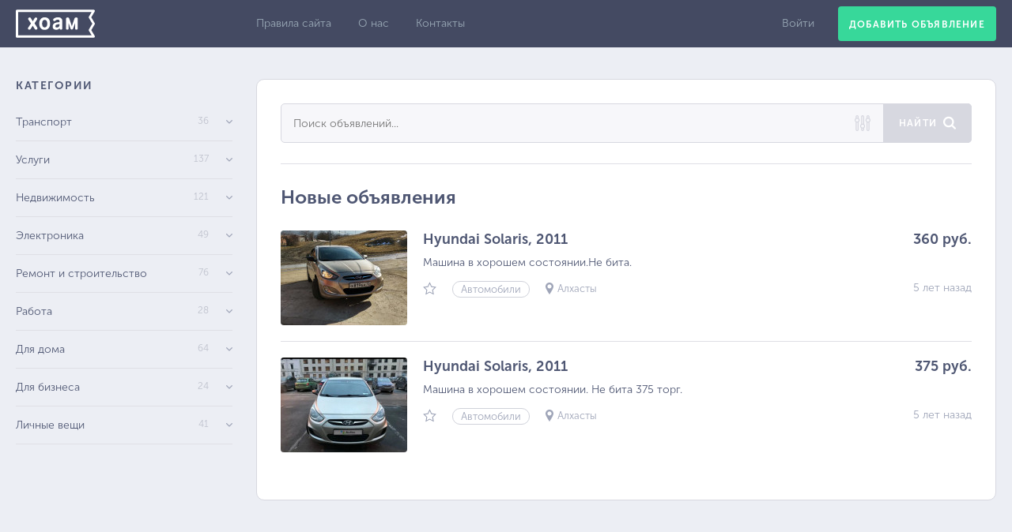

--- FILE ---
content_type: text/html; charset=UTF-8
request_url: https://hoam.ru/?city=28
body_size: 7344
content:
<!DOCTYPE html>
<html lang="ru">
<head>
	<meta charset="UTF-8">
	<meta name="viewport" content="width=device-width, initial-scale=1.0, maximum-scale=1.0, user-scalable=no">
	<meta name="description" content="Сайт бесплатных объявлений в Ингушетии. Автомобили, недвижимость, электроника и многое другое на hoam.ru">
		<meta property="og:title" content="Хоам">
	<meta property="og:type" content="website">
	<meta property="og:url" content="https://hoam.ru">
	<meta property="og:image" content="https://hoam.ru/img/hoam-og.jpg">
	<meta property="og:description" content="Сайт бесплатных объявлений">
	<meta name="google-site-verification" content="D6EeQvgoAh9lDny_0L7TyRpRVpataXs5Mm6O_EToGXY">
	<link rel="stylesheet" href="https://hoam.ru/css/app.css?v=1651934805">
	<link rel="icon" href="https://hoam.ru/favicon.ico">
	<title>Хоам — объявления в Ингушетии</title>
    
</head>
<body>
	<div class="header">
		<div class="row clearfix">
			<div class="mob-menu-btn">
				<div class="mob-menu"></div>
			</div>
			<a href="https://hoam.ru" class="logo"></a>
			<div class="h-wrapper clearfix">
				<menu>
					<li><a href="https://hoam.ru/rules">Правила сайта</a></li>
					<li><a href="https://hoam.ru/about">О нас</a></li>
					<li><a href="https://hoam.ru/contacts">Контакты</a></li>
				</menu>
				<a href="https://hoam.ru/publish" class="add-button button">Добавить объявление</a>
									<div class="sign-in">
						<a href="">Войти</a>
					</div>
							</div>
		</div>
	</div>
	<div class="row middle clearfix">
		<div class="menu col-1">
			<div class="menu-title">Категории</div>
			<ul class="nav">
									<li class="nav-item ">
						<p>Транспорт<span>36</span></p> 
						<ul class="submenu">
							<li class="">
								<a href='https://hoam.ru/category/transport'>Все объявления</a>
							</li>
																								<li class="">
										<a href='https://hoam.ru/category/cars'>
											<span class="subcats-count">25</span>
											Автомобили
										</a>
									</li>
																																															<li class="">
										<a href='https://hoam.ru/category/trucks_buses'>
											<span class="subcats-count">1</span>
											Грузовики и спецтехника
										</a>
									</li>
																																<li class="">
										<a href='https://hoam.ru/category/parts'>
											<span class="subcats-count">2</span>
											Запчасти и аксессуары
										</a>
									</li>
																																<li class="">
										<a href='https://hoam.ru/category/other_transport'>
											<span class="subcats-count">8</span>
											Другое
										</a>
									</li>
																					</ul>
					</li> 
									<li class="nav-item ">
						<p>Услуги<span>137</span></p> 
						<ul class="submenu">
							<li class="">
								<a href='https://hoam.ru/category/services'>Все объявления</a>
							</li>
																								<li class="">
										<a href='https://hoam.ru/category/offer_services'>
											<span class="subcats-count">134</span>
											Предложение услуг
										</a>
									</li>
																																<li class="">
										<a href='https://hoam.ru/category/service_requests'>
											<span class="subcats-count">3</span>
											Запросы на услуги
										</a>
									</li>
																					</ul>
					</li> 
									<li class="nav-item ">
						<p>Недвижимость<span>121</span></p> 
						<ul class="submenu">
							<li class="">
								<a href='https://hoam.ru/category/realty'>Все объявления</a>
							</li>
																								<li class="">
										<a href='https://hoam.ru/category/apartment'>
											<span class="subcats-count">25</span>
											Квартиры
										</a>
									</li>
																																<li class="">
										<a href='https://hoam.ru/category/houses'>
											<span class="subcats-count">28</span>
											Дома и коттеджи
										</a>
									</li>
																																<li class="">
										<a href='https://hoam.ru/category/commercial_realty'>
											<span class="subcats-count">14</span>
											Коммерческая недвижимость
										</a>
									</li>
																																<li class="">
										<a href='https://hoam.ru/category/land'>
											<span class="subcats-count">50</span>
											Земельные участки
										</a>
									</li>
																																<li class="">
										<a href='https://hoam.ru/category/other_realty'>
											<span class="subcats-count">4</span>
											Другое
										</a>
									</li>
																					</ul>
					</li> 
									<li class="nav-item ">
						<p>Электроника<span>49</span></p> 
						<ul class="submenu">
							<li class="">
								<a href='https://hoam.ru/category/electronics'>Все объявления</a>
							</li>
																								<li class="">
										<a href='https://hoam.ru/category/phones'>
											<span class="subcats-count">16</span>
											Телефоны
										</a>
									</li>
																																															<li class="">
										<a href='https://hoam.ru/category/laptops'>
											<span class="subcats-count">2</span>
											Ноутбуки
										</a>
									</li>
																																<li class="">
										<a href='https://hoam.ru/category/pc_accessories'>
											<span class="subcats-count">5</span>
											Комплектующие ПК
										</a>
									</li>
																																<li class="">
										<a href='https://hoam.ru/category/computers'>
											<span class="subcats-count">8</span>
											Компьютеры
										</a>
									</li>
																																<li class="">
										<a href='https://hoam.ru/category/appliances'>
											<span class="subcats-count">4</span>
											Бытовая техника
										</a>
									</li>
																																															<li class="">
										<a href='https://hoam.ru/category/photo_video'>
											<span class="subcats-count">4</span>
											Фото и видео техника
										</a>
									</li>
																																<li class="">
										<a href='https://hoam.ru/category/other_electronics'>
											<span class="subcats-count">10</span>
											Другое
										</a>
									</li>
																					</ul>
					</li> 
									<li class="nav-item ">
						<p>Ремонт и строительство<span>76</span></p> 
						<ul class="submenu">
							<li class="">
								<a href='https://hoam.ru/category/construction'>Все объявления</a>
							</li>
																								<li class="">
										<a href='https://hoam.ru/category/construction_materials'>
											<span class="subcats-count">54</span>
											Стройматериалы
										</a>
									</li>
																																<li class="">
										<a href='https://hoam.ru/category/instruments'>
											<span class="subcats-count">3</span>
											Инструменты
										</a>
									</li>
																																<li class="">
										<a href='https://hoam.ru/category/plumbing'>
											<span class="subcats-count">7</span>
											Сантехника
										</a>
									</li>
																																<li class="">
										<a href='https://hoam.ru/category/decoration'>
											<span class="subcats-count">4</span>
											Отделочные материалы
										</a>
									</li>
																																															<li class="">
										<a href='https://hoam.ru/category/other_equipment'>
											<span class="subcats-count">8</span>
											Другое
										</a>
									</li>
																					</ul>
					</li> 
									<li class="nav-item ">
						<p>Работа<span>28</span></p> 
						<ul class="submenu">
							<li class="">
								<a href='https://hoam.ru/category/job'>Все объявления</a>
							</li>
																								<li class="">
										<a href='https://hoam.ru/category/vacancies'>
											<span class="subcats-count">27</span>
											Вакансии
										</a>
									</li>
																																<li class="">
										<a href='https://hoam.ru/category/summary'>
											<span class="subcats-count">1</span>
											Резюме
										</a>
									</li>
																					</ul>
					</li> 
									<li class="nav-item ">
						<p>Для дома<span>64</span></p> 
						<ul class="submenu">
							<li class="">
								<a href='https://hoam.ru/category/for_home'>Все объявления</a>
							</li>
																								<li class="">
										<a href='https://hoam.ru/category/household_items'>
											<span class="subcats-count">2</span>
											Предметы обихода
										</a>
									</li>
																																<li class="">
										<a href='https://hoam.ru/category/interior'>
											<span class="subcats-count">33</span>
											Мебель и интерьер
										</a>
									</li>
																																<li class="">
										<a href='https://hoam.ru/category/food'>
											<span class="subcats-count">5</span>
											Продукты питания
										</a>
									</li>
																																<li class="">
										<a href='https://hoam.ru/category/animals'>
											<span class="subcats-count">19</span>
											Животные и растения
										</a>
									</li>
																																<li class="">
										<a href='https://hoam.ru/category/other_home'>
											<span class="subcats-count">5</span>
											Другое
										</a>
									</li>
																					</ul>
					</li> 
									<li class="nav-item ">
						<p>Для бизнеса<span>24</span></p> 
						<ul class="submenu">
							<li class="">
								<a href='https://hoam.ru/category/for_business'>Все объявления</a>
							</li>
																								<li class="">
										<a href='https://hoam.ru/category/business'>
											<span class="subcats-count">1</span>
											Готовый бизнес
										</a>
									</li>
																																<li class="">
										<a href='https://hoam.ru/category/business_equipment'>
											<span class="subcats-count">22</span>
											Оборудование для бизнеса
										</a>
									</li>
																																<li class="">
										<a href='https://hoam.ru/category/other_business'>
											<span class="subcats-count">1</span>
											Другое
										</a>
									</li>
																					</ul>
					</li> 
									<li class="nav-item ">
						<p>Личные вещи<span>41</span></p> 
						<ul class="submenu">
							<li class="">
								<a href='https://hoam.ru/category/personal'>Все объявления</a>
							</li>
																								<li class="">
										<a href='https://hoam.ru/category/books'>
											<span class="subcats-count">1</span>
											Книги и журналы
										</a>
									</li>
																																<li class="">
										<a href='https://hoam.ru/category/decorations'>
											<span class="subcats-count">6</span>
											Часы и украшения
										</a>
									</li>
																																															<li class="">
										<a href='https://hoam.ru/category/health'>
											<span class="subcats-count">3</span>
											Красота и здоровье
										</a>
									</li>
																																<li class="">
										<a href='https://hoam.ru/category/clothes'>
											<span class="subcats-count">11</span>
											Одежда, обувь, аксессуары
										</a>
									</li>
																																<li class="">
										<a href='https://hoam.ru/category/other_personal'>
											<span class="subcats-count">20</span>
											Другое
										</a>
									</li>
																					</ul>
					</li> 
							</ul>
			<!-- Боковой -->
			<div style="padding-right: 20px;">
				<ins class="adsbygoogle"
			     style="display:block"
			     data-ad-client="ca-pub-9145432942650848"
			     data-ad-slot="1013596442"
			     data-ad-format="auto"></ins>
			</div>
			<script>
				(adsbygoogle = window.adsbygoogle || []).push({});
			</script>
			
				
			
		</div>
		
		<div class="content col-2">

	<form class="filter clearfix" action="https://hoam.ru">
    <div class="search-input">
        <input placeholder="Поиск объявлений..." name="search" id="search" value="">
        <button type="submit" id="submit" class="button">Найти</button>

        <div id="expand_filters">
            <svg xmlns="http://www.w3.org/2000/svg" xmlns:xlink="http://www.w3.org/1999/xlink" version="1.1" id="Capa_1"
                 x="0px" y="0px" viewBox="0 0 32 32" style="enable-background:new 0 0 32 32;" xml:space="preserve"
                 width="20px" height="20px">
                <g id="settings_2_">
                    <path d="M8,6.021V3c0-1.654-1.346-3-3-3S2,1.346,2,3v3.021C0.792,6.936,0,8.369,0,10s0.792,3.064,2,3.977    V29c0,1.654,1.346,3,3,3s3-1.346,3-3V13.977c1.208-0.912,2-2.346,2-3.977S9.208,6.936,8,6.021z M4,3c0-0.553,0.447-1,1-1    s1,0.447,1,1v2.1C5.677,5.035,5.343,5,5,5S4.323,5.035,4,5.1V3z M6,29c0,0.553-0.447,1-1,1s-1-0.447-1-1V14.898    C4.323,14.965,4.657,15,5,15s0.677-0.035,1-0.102V29z M7.865,10.84c-0.016,0.053-0.03,0.105-0.049,0.158    c-0.095,0.264-0.217,0.514-0.378,0.736c-0.004,0.006-0.01,0.01-0.014,0.016c-0.174,0.238-0.381,0.449-0.616,0.627    c-0.004,0.004-0.007,0.006-0.01,0.008c-0.241,0.182-0.51,0.328-0.799,0.43C5.686,12.928,5.353,13,5,13s-0.686-0.072-1-0.186    c-0.289-0.102-0.558-0.248-0.799-0.43c-0.003-0.002-0.006-0.004-0.01-0.008c-0.235-0.178-0.442-0.389-0.616-0.627    c-0.004-0.006-0.01-0.01-0.014-0.016C2.4,11.51,2.278,11.26,2.183,10.997c-0.019-0.053-0.033-0.105-0.049-0.158    C2.055,10.572,2,10.293,2,10c0-0.295,0.055-0.574,0.135-0.842c0.016-0.053,0.03-0.105,0.049-0.156    C2.278,8.738,2.4,8.488,2.562,8.264c0.004-0.006,0.01-0.01,0.014-0.016C2.75,8.012,2.957,7.799,3.192,7.621    c0.004-0.002,0.007-0.006,0.01-0.008C3.442,7.434,3.711,7.287,4,7.184C4.314,7.072,4.647,7,5,7s0.686,0.072,1,0.184    c0.289,0.104,0.558,0.25,0.799,0.43c0.003,0.002,0.006,0.006,0.01,0.008C7.044,7.8,7.251,8.013,7.425,8.249    c0.004,0.006,0.01,0.01,0.014,0.016C7.6,8.488,7.722,8.738,7.816,9.002C7.835,9.053,7.85,9.105,7.865,9.158    C7.945,9.426,8,9.705,8,10C8,10.293,7.945,10.572,7.865,10.84z"
                          fill="#d7d8e0"/>
                    <path d="M30,6.021V3c0-1.654-1.346-3-3-3s-3,1.346-3,3v3.021C22.791,6.936,22,8.369,22,10    s0.791,3.064,2,3.977V29c0,1.654,1.346,3,3,3s3-1.346,3-3V13.977c1.207-0.912,2-2.346,2-3.977S31.207,6.936,30,6.021z M26,3    c0-0.553,0.447-1,1-1s1,0.447,1,1v2.1C27.676,5.035,27.342,5,27,5c-0.344,0-0.678,0.035-1,0.1V3z M28,29c0,0.553-0.447,1-1,1    s-1-0.447-1-1V14.898C26.322,14.965,26.656,15,27,15c0.342,0,0.676-0.035,1-0.102V29z M29.865,10.84    c-0.016,0.053-0.031,0.105-0.049,0.158c-0.096,0.264-0.217,0.514-0.379,0.736c-0.004,0.006-0.01,0.01-0.014,0.016    c-0.174,0.238-0.381,0.449-0.615,0.627c-0.004,0.004-0.008,0.006-0.01,0.008c-0.242,0.182-0.51,0.328-0.799,0.43    C27.686,12.928,27.352,13,27,13c-0.354,0-0.686-0.072-1-0.186c-0.289-0.102-0.559-0.248-0.799-0.43    c-0.004-0.002-0.006-0.004-0.01-0.008c-0.236-0.178-0.443-0.389-0.617-0.627c-0.004-0.006-0.01-0.01-0.014-0.016    c-0.16-0.223-0.283-0.473-0.377-0.736c-0.02-0.053-0.033-0.105-0.049-0.158C24.055,10.572,24,10.293,24,10    c0-0.295,0.055-0.574,0.135-0.842c0.016-0.053,0.029-0.105,0.049-0.156c0.094-0.264,0.217-0.514,0.377-0.738    c0.004-0.006,0.01-0.01,0.014-0.016c0.174-0.236,0.381-0.449,0.617-0.627c0.004-0.002,0.006-0.006,0.01-0.008    c0.24-0.18,0.51-0.326,0.799-0.43C26.314,7.072,26.646,7,27,7c0.352,0,0.686,0.072,1,0.184c0.289,0.104,0.557,0.25,0.799,0.43    c0.002,0.002,0.006,0.006,0.01,0.008c0.234,0.178,0.441,0.391,0.615,0.627c0.004,0.006,0.01,0.01,0.014,0.016    C29.6,8.49,29.721,8.74,29.817,9.003c0.018,0.051,0.033,0.104,0.049,0.156C29.945,9.426,30,9.705,30,10    C30,10.293,29.945,10.572,29.865,10.84z"
                          fill="#d7d8e0"/>
                    <path d="M19,18.021V3c0-1.654-1.346-3-3-3s-3,1.346-3,3v15.021c-1.208,0.914-2,2.348-2,3.979    s0.792,3.064,2,3.977V29c0,1.654,1.346,3,3,3s3-1.346,3-3v-3.023c1.207-0.912,2-2.346,2-3.977S20.207,18.936,19,18.021z M15,3    c0-0.553,0.447-1,1-1c0.553,0,1,0.447,1,1v14.1c-0.324-0.064-0.658-0.1-1-0.1c-0.343,0-0.677,0.035-1,0.1V3z M17,29    c0,0.553-0.447,1-1,1s-1-0.447-1-1v-2.102C15.323,26.965,15.657,27,16,27c0.342,0,0.676-0.035,1-0.102V29z M18.865,22.84    c-0.016,0.053-0.031,0.105-0.049,0.158c-0.096,0.264-0.217,0.514-0.379,0.736c-0.004,0.006-0.01,0.01-0.014,0.016    c-0.174,0.238-0.381,0.449-0.615,0.627c-0.004,0.004-0.008,0.006-0.01,0.008c-0.242,0.182-0.51,0.328-0.799,0.43    C16.686,24.928,16.352,25,16,25c-0.353,0-0.686-0.072-1-0.186c-0.289-0.102-0.558-0.248-0.799-0.43    c-0.003-0.002-0.006-0.004-0.01-0.008c-0.235-0.178-0.442-0.389-0.616-0.627c-0.004-0.006-0.01-0.01-0.014-0.016    c-0.161-0.223-0.283-0.473-0.378-0.736c-0.019-0.053-0.033-0.105-0.049-0.158C13.055,22.572,13,22.293,13,22    c0-0.295,0.055-0.574,0.135-0.842c0.016-0.053,0.03-0.105,0.049-0.156c0.095-0.264,0.217-0.514,0.378-0.738    c0.004-0.006,0.01-0.01,0.014-0.016c0.174-0.236,0.381-0.449,0.616-0.627c0.004-0.002,0.007-0.006,0.01-0.008    c0.241-0.18,0.51-0.326,0.799-0.43C15.314,19.072,15.647,19,16,19c0.352,0,0.686,0.072,1,0.184c0.289,0.104,0.557,0.25,0.799,0.43    c0.002,0.002,0.006,0.006,0.01,0.008c0.234,0.178,0.441,0.391,0.615,0.627c0.004,0.006,0.01,0.01,0.014,0.016    c0.162,0.225,0.283,0.475,0.379,0.738c0.018,0.051,0.033,0.104,0.049,0.156C18.945,21.426,19,21.705,19,22    C19,22.293,18.945,22.572,18.865,22.84z"
                          fill="#d7d8e0"/>
                </g>
            </svg>
        </div>
    </div>
    <div class="filter-load item-filter">
        <div class="search-attr clearfix">
            <div class="select">
                <select
                        data-search-limit="20"
                        class="width-210"
                        id="filters_category_select"
                        name="category"
                        data-placeholder="Любая категория"
                        data-url="https://hoam.ru/extra/filters"
                        data-make=""
                        data-model=""
                >
                    <option value="">Любая категория</option>
                                            <option value="transport"
                                class="parent-cat"
                                                        >Транспорт</option>
                                                    <option value="cars"
                                                                >
                                Автомобили
                            </option>
                                                    <option value="motorcycles"
                                                                >
                                Мотоциклы
                            </option>
                                                    <option value="trucks_buses"
                                                                >
                                Грузовики и спецтехника
                            </option>
                                                    <option value="parts"
                                                                >
                                Запчасти и аксессуары
                            </option>
                                                    <option value="other_transport"
                                                                >
                                Другое
                            </option>
                                                                    <option value="services"
                                class="parent-cat"
                                                        >Услуги</option>
                                                    <option value="offer_services"
                                                                >
                                Предложение услуг
                            </option>
                                                    <option value="service_requests"
                                                                >
                                Запросы на услуги
                            </option>
                                                                    <option value="realty"
                                class="parent-cat"
                                                        >Недвижимость</option>
                                                    <option value="apartment"
                                                                >
                                Квартиры
                            </option>
                                                    <option value="houses"
                                                                >
                                Дома и коттеджи
                            </option>
                                                    <option value="commercial_realty"
                                                                >
                                Коммерческая недвижимость
                            </option>
                                                    <option value="land"
                                                                >
                                Земельные участки
                            </option>
                                                    <option value="other_realty"
                                                                >
                                Другое
                            </option>
                                                                    <option value="electronics"
                                class="parent-cat"
                                                        >Электроника</option>
                                                    <option value="phones"
                                                                >
                                Телефоны
                            </option>
                                                    <option value="tablets"
                                                                >
                                Планшеты
                            </option>
                                                    <option value="laptops"
                                                                >
                                Ноутбуки
                            </option>
                                                    <option value="pc_accessories"
                                                                >
                                Комплектующие ПК
                            </option>
                                                    <option value="computers"
                                                                >
                                Компьютеры
                            </option>
                                                    <option value="appliances"
                                                                >
                                Бытовая техника
                            </option>
                                                    <option value="equipment"
                                                                >
                                Оргтехника и расходники
                            </option>
                                                    <option value="photo_video"
                                                                >
                                Фото и видео техника
                            </option>
                                                    <option value="other_electronics"
                                                                >
                                Другое
                            </option>
                                                                    <option value="construction"
                                class="parent-cat"
                                                        >Ремонт и строительство</option>
                                                    <option value="construction_materials"
                                                                >
                                Стройматериалы
                            </option>
                                                    <option value="instruments"
                                                                >
                                Инструменты
                            </option>
                                                    <option value="plumbing"
                                                                >
                                Сантехника
                            </option>
                                                    <option value="decoration"
                                                                >
                                Отделочные материалы
                            </option>
                                                    <option value="gardening_equipment"
                                                                >
                                Садовая техника
                            </option>
                                                    <option value="other_equipment"
                                                                >
                                Другое
                            </option>
                                                                    <option value="job"
                                class="parent-cat"
                                                        >Работа</option>
                                                    <option value="vacancies"
                                                                >
                                Вакансии
                            </option>
                                                    <option value="summary"
                                                                >
                                Резюме
                            </option>
                                                                    <option value="for_home"
                                class="parent-cat"
                                                        >Для дома</option>
                                                    <option value="household_items"
                                                                >
                                Предметы обихода
                            </option>
                                                    <option value="interior"
                                                                >
                                Мебель и интерьер
                            </option>
                                                    <option value="food"
                                                                >
                                Продукты питания
                            </option>
                                                    <option value="animals"
                                                                >
                                Животные и растения
                            </option>
                                                    <option value="other_home"
                                                                >
                                Другое
                            </option>
                                                                    <option value="for_business"
                                class="parent-cat"
                                                        >Для бизнеса</option>
                                                    <option value="business"
                                                                >
                                Готовый бизнес
                            </option>
                                                    <option value="business_equipment"
                                                                >
                                Оборудование для бизнеса
                            </option>
                                                    <option value="other_business"
                                                                >
                                Другое
                            </option>
                                                                    <option value="personal"
                                class="parent-cat"
                                                        >Личные вещи</option>
                                                    <option value="books"
                                                                >
                                Книги и журналы
                            </option>
                                                    <option value="decorations"
                                                                >
                                Часы и украшения
                            </option>
                                                    <option value="sports"
                                                                >
                                Спорт и отдых
                            </option>
                                                    <option value="health"
                                                                >
                                Красота и здоровье
                            </option>
                                                    <option value="clothes"
                                                                >
                                Одежда, обувь, аксессуары
                            </option>
                                                    <option value="other_personal"
                                                                >
                                Другое
                            </option>
                                                            </select>
            </div>
            <div class="select">
                <select class="width-210" data-placeholder="Любой город" name="city" id="filters_city_select">
                    <option value="">Любой город</option>
                                            <option value="region1"
                                class="parent-cat"
                                                        >
                            Ингушетия
                        </option>
                                                    <option value="1"
                                                                >Назрань</option>
                                                    <option value="2"
                                                                >Магас</option>
                                                    <option value="3"
                                                                >Карабулак</option>
                                                    <option value="4"
                                                                >Сунжа</option>
                                                    <option value="5"
                                                                >Малгобек</option>
                                                    <option value="6"
                                                                >Джейрах</option>
                                                    <option value="7"
                                                                >Аки-Юрт</option>
                                                    <option value="8"
                                                                >Средние Ачалуки</option>
                                                    <option value="9"
                                                                >Верхние Ачалуки</option>
                                                    <option value="10"
                                                                >Вознесенская</option>
                                                    <option value="11"
                                                                >Южное</option>
                                                    <option value="12"
                                                                >Инарки</option>
                                                    <option value="13"
                                                                >Зязиков-Юрт</option>
                                                    <option value="14"
                                                                >Нижние Ачалуки</option>
                                                    <option value="15"
                                                                >Новый Редант</option>
                                                    <option value="16"
                                                                >Пседах</option>
                                                    <option value="17"
                                                                >Сагопши</option>
                                                    <option value="18"
                                                                >Плиево</option>
                                                    <option value="19"
                                                                >Барсуки</option>
                                                    <option value="20"
                                                                >Али-Юрт</option>
                                                    <option value="21"
                                                                >Гази-Юрт</option>
                                                    <option value="22"
                                                                >Долаково</option>
                                                    <option value="23"
                                                                >Кантышево</option>
                                                    <option value="24"
                                                                >Сурхахи</option>
                                                    <option value="25"
                                                                >Экажево</option>
                                                    <option value="26"
                                                                >Яндаре</option>
                                                    <option value="27"
                                                                >Алкун</option>
                                                    <option value="28"
                                                                        selected
                                                                >Алхасты</option>
                                                    <option value="29"
                                                                >Аршты</option>
                                                    <option value="30"
                                                                >Галашки</option>
                                                    <option value="31"
                                                                >Мужичи</option>
                                                    <option value="32"
                                                                >Нестеровская</option>
                                                    <option value="33"
                                                                >Троицкая</option>
                                                    <option value="34"
                                                                >Чемульга</option>
                                                            </select>
            </div>
            <div class="select">
                <input type="text" class="width-100 number styler" id="price1" name="pricefrom" placeholder="Цена от"
                       value="">
                <input type="text" class="width-100 number styler" id="price2" name="priceto" placeholder="до"
                       value="">
            </div>
            <div class="select check">
                <label for="is_free" id="filters_is_free">
                    <input type="checkbox" name="is_free" id="is_free"  >
                    <span>бесплатно</span>
                </label>
                <label for="withphoto">
                    <input type="checkbox" name="withphoto"
                           id="withphoto"  >
                    <span>с фото</span>
                </label>
            </div>
        </div>
        <div class="loader">
            <img src="https://hoam.ru/img/loader.gif" alt="">
        </div>
    </div>
</form>

	<div class="list">
		<div class="list-top clearfix">
							<h2>Новые объявления</h2>
						<!-- <button class="button-2 save-search">Сохранить поиск</button> -->
		</div>
					<div class="list-item clearfix "
         style="position: relative;">
        <a href='https://hoam.ru/ad/78740' class="ad-image-link">
            <img src="https://hoam.ru/upload/2020/01/30/small_5e32bebcc7c56.jpg" alt="">
        </a>
        <div class="list-text">
            <div class="list-item-title">
                <a href='https://hoam.ru/ad/78740'>Hyundai Solaris, 2011</a>
                <div class="list-item-price ">
                                        <span>360 руб.</span>
                </div>
            </div>
            <p class="list-desc">Машина в хорошем состоянии.Не бита. </p>
        </div>
        <div class="meta clearfix">
            <a href=""
               title="Добавить в избранное"
               class="meta-fav "
               data-set-url="https://hoam.ru/aadd/setfavorite/78740"
               data-remove-url="https://hoam.ru/aadd/removefavorite/78740"
               data-favorite-url="https://hoam.ru/profile/favorite"
            ></a>
                            <a href="https://hoam.ru/category/cars" class="meta-cat">Автомобили</a>
                                        <a href="https://hoam.ru?city=28" class="meta-city">Алхасты</a>
                                        <span class="meta-time">
                    5 лет назад
                </span>
                    </div>
            </div>
        <div class="list-item clearfix "
         style="position: relative;">
        <a href='https://hoam.ru/ad/78564' class="ad-image-link">
            <img src="https://hoam.ru/upload/2020/01/15/small_5e1f4d6bf3a53.jpg" alt="">
        </a>
        <div class="list-text">
            <div class="list-item-title">
                <a href='https://hoam.ru/ad/78564'>Hyundai Solaris, 2011</a>
                <div class="list-item-price ">
                                        <span>375 руб.</span>
                </div>
            </div>
            <p class="list-desc">Машина в хорошем состоянии. Не бита 375 торг.  </p>
        </div>
        <div class="meta clearfix">
            <a href=""
               title="Добавить в избранное"
               class="meta-fav "
               data-set-url="https://hoam.ru/aadd/setfavorite/78564"
               data-remove-url="https://hoam.ru/aadd/removefavorite/78564"
               data-favorite-url="https://hoam.ru/profile/favorite"
            ></a>
                            <a href="https://hoam.ru/category/cars" class="meta-cat">Автомобили</a>
                                        <a href="https://hoam.ru?city=28" class="meta-city">Алхасты</a>
                                        <span class="meta-time">
                    5 лет назад
                </span>
                    </div>
            </div>
    			</div>
</div>
<div style="clear:both"></div>



        <div style="clear:both;"></div>
        <!-- <div class="pagination">
            <ins class="adsbygoogle"
                 style="display:block"
                 data-ad-client="ca-pub-9145432942650848"
                 data-ad-slot="6625951553"
                 data-ad-format="auto"></ins>
            <script>
                (adsbygoogle = window.adsbygoogle || []).push({});
            </script>
        </div> -->

	</div>
    
	<div class="footer">
		<div class="row">
			<menu>
				<li><a href="https://hoam.ru/rules">Правила</a></li>
				<li><a href="https://hoam.ru/about">О нас</a></li>
				<li><a href="https://hoam.ru/contacts">Контакты</a></li>
			</menu>
            <div class="social">
                <a class="social-link social-link--insta" href="https://www.instagram.com/hoam.ru/">
                    <i class="fab fa-instagram"></i>
                </a>
                <a class="social-link social-link--vk" href="http://vk.com/hoamru">
                    <i class="fab fa-vk"></i>
                </a>
                <a class="social-link social-link--fb" href="https://www.facebook.com/hoamru">
                    <i class="fab fa-facebook-f"></i>
                </a>
            </div>
		</div>
	</div>
	<div class="popup">
		<div class="popup-wrapper">
			<ul class="clearfix">
				<li id="login" class="active">Войти</li>
				<li id="registr">Регистрация</li>
			</ul>
			<div class="forms">
				<form class="forget-form" action="https://hoam.ru/forget">
					<p>Для получения нового пароля, введите номер телефона, указанный при регистрации:</p>
					<input placeholder="Телефон" name="phone" type="tel" required>
					<button class="button">Отправить</button>
				</form> 
				<form class="login" action="https://hoam.ru/login">
					<input placeholder="Телефон" name="phone" type="tel" class="phone-input">
					<input placeholder="Пароль" name="password" type="password" id="login_password">
					<button class="button">Войти</button>
					<a href="" class="pass-forget" >Забыли пароль?</a>
				</form> 
				<form class="registration" action="https://hoam.ru/register">
					<input placeholder="Имя" name="name" type="text" required>
					<input placeholder="Телефон" name="phone" type="tel" class="phone-input" required>
					<input placeholder="Пароль" name="password" type="password" required>
					<button class="button">Регистрация</button>
				</form>
			</div> 
		</div>
	</div>
	<div class="scroll-top">наверх</div>
	<script src="https://hoam.ru/js/app.js?v=1651934805"></script>
	<script>
	  (function(i,s,o,g,r,a,m){i['GoogleAnalyticsObject']=r;i[r]=i[r]||function(){
	  (i[r].q=i[r].q||[]).push(arguments)},i[r].l=1*new Date();a=s.createElement(o),
	  m=s.getElementsByTagName(o)[0];a.async=1;a.src=g;m.parentNode.insertBefore(a,m)
	  })(window,document,'script','//www.google-analytics.com/analytics.js','ga');

	  ga('create', 'UA-72420904-1', 'auto');
	  ga('send', 'pageview');

	</script>
	<script src='https://www.google.com/recaptcha/api.js'></script>
    <script defer src="https://use.fontawesome.com/releases/v5.0.8/js/all.js" crossorigin="anonymous"
        integrity="sha384-SlE991lGASHoBfWbelyBPLsUlwY1GwNDJo3jSJO04KZ33K2bwfV9YBauFfnzvynJ"></script>
</body>
</html>


--- FILE ---
content_type: text/css
request_url: https://hoam.ru/css/app.css?v=1651934805
body_size: 13161
content:
@font-face{font-family:MuseoSansCyrl;src:url(fonts/MuseoSansCyrl-300.eot?#iefix) format("embedded-opentype"),url(fonts/MuseoSansCyrl-300.otf) format("opentype"),url(fonts/MuseoSansCyrl-300.woff) format("woff"),url(fonts/MuseoSansCyrl-300.ttf) format("truetype"),url(fonts/MuseoSansCyrl-300.svg#MuseoSansCyrl-300) format("svg");font-weight:300;font-style:normal}@font-face{font-family:MuseoSansCyrl;src:url(fonts/MuseoSansCyrl-500.eot?#iefix) format("embedded-opentype"),url(fonts/MuseoSansCyrl-500.otf) format("opentype"),url(fonts/MuseoSansCyrl-500.woff) format("woff"),url(fonts/MuseoSansCyrl-500.ttf) format("truetype"),url(fonts/MuseoSansCyrl-500.svg#MuseoSansCyrl-500) format("svg");font-weight:500;font-style:normal}@font-face{font-family:MuseoSansCyrl;src:url(fonts/MuseoSansCyrl-700.eot?#iefix) format("embedded-opentype"),url(fonts/MuseoSansCyrl-700.otf) format("opentype"),url(fonts/MuseoSansCyrl-700.woff) format("woff"),url(fonts/MuseoSansCyrl-700.ttf) format("truetype"),url(fonts/MuseoSansCyrl-700.svg#MuseoSansCyrl-700) format("svg");font-weight:700;font-style:normal}html{font-family:sans-serif;-ms-text-size-adjust:100%;-webkit-text-size-adjust:100%}body{margin:0}article,aside,details,figcaption,figure,footer,header,hgroup,main,menu,nav,section,summary{display:block}audio,canvas,progress,video{display:inline-block;vertical-align:baseline}audio:not([controls]){display:none;height:0}[hidden],template{display:none}a{background-color:transparent}a:active,a:hover{outline:0}abbr[title]{border-bottom:1px dotted}b,strong{font-weight:700}dfn{font-style:italic}h1{font-size:2em;margin:.67em 0}mark{background:#ff0;color:#000}small{font-size:80%}sub,sup{font-size:75%;line-height:0;position:relative;vertical-align:baseline}sup{top:-.5em}sub{bottom:-.25em}img{border:0}svg:not(:root){overflow:hidden}figure{margin:1em 40px}hr{box-sizing:content-box;height:0}pre{overflow:auto}code,kbd,pre,samp{font-family:monospace,monospace;font-size:1em}button,input,optgroup,select,textarea{color:inherit;font:inherit;margin:0}button{overflow:visible}button,select{text-transform:none}button,html input[type=button],input[type=reset],input[type=submit]{-webkit-appearance:button;cursor:pointer}button[disabled],html input[disabled]{cursor:default}button::-moz-focus-inner,input::-moz-focus-inner{border:0;padding:0}input{line-height:normal}input[type=checkbox],input[type=radio]{box-sizing:border-box;padding:0}input[type=number]::-webkit-inner-spin-button,input[type=number]::-webkit-outer-spin-button{height:auto}input[type=search]{-webkit-appearance:textfield;box-sizing:content-box}input[type=search]::-webkit-search-cancel-button,input[type=search]::-webkit-search-decoration{-webkit-appearance:none}fieldset{border:1px solid silver;margin:0 2px;padding:.35em .625em .75em}legend{border:0;padding:0}textarea{overflow:auto}optgroup{font-weight:700}table{border-collapse:collapse;border-spacing:0}td,th{padding:0}html{font-family:MuseoSansCyrl,sans-serif;font-weight:300;height:100%}body{background:#eceef4;font-size:.875rem;color:#4f5773;min-height:100%;padding-bottom:100px;box-sizing:border-box;position:relative}.clearfix:after{content:"";display:block;clear:both;height:0;visibility:hidden}h4{font-size:1.125rem}h2{font-size:1.5rem}h1{font-size:1.875rem}ul{padding-left:0}li{list-style:none}a{color:#4f5773;text-decoration:none}a:hover{color:#438bdf}label{-webkit-touch-callout:none;-webkit-user-select:none;-moz-user-select:none;-ms-user-select:none;user-select:none}.wrapper{height:100%}.row{max-width:1440px;min-width:320px;margin:0 auto;position:relative;padding-right:20px;padding-left:20px}.col-1,.row{box-sizing:border-box}.col-1{width:24.5%;float:left}.col-2{width:75.5%;float:right;box-sizing:border-box}.button{color:#fff;font-size:.75rem;letter-spacing:.1em;font-weight:700;text-transform:uppercase;text-decoration:none;transition:all .2s;border:none;outline:none}.button-2{color:#76a7e1;border:1px solid #76a7e1;background:#fff;padding:0 10px;position:relative;outline:none;height:25px;font-size:.813rem;border-radius:4px;-moz-border-radius:4px;-webkit-border-radius:4px;-o-border-radius:4px;-khtml-border-radius:4px}.button-2:hover{color:#438bdf;border-color:#438bdf}.width-210{width:210px}.content .width-100{width:100px}.content .width-100,.width-120{float:left;margin-right:10px;box-sizing:border-box}.width-120{width:120px}.width-100:last-child,.width-120:last-child{margin-right:0}.jq-selectbox .parent-cat{background:#e0e3eb}.footer,.header{background:#444a62}.mob-menu-btn{width:60px;height:60px;float:left;position:relative;background:#33394e;cursor:pointer;display:none}.mob-menu{top:29px;left:0;display:block;transform:translateX(20px)}.mob-menu,.mob-menu:after,.mob-menu:before{width:20px;height:2px;position:absolute;background:#fff;transition:all .2s ease-out}.mob-menu:after,.mob-menu:before{content:"";transform:translateX(0)}.mob-menu:before{top:-7px}.mob-menu:after{bottom:-7px}.mob-menu.active{background:#33394e}.mob-menu.active:before{top:0;transform:rotate(45deg)}.mob-menu.active:after{bottom:0;transform:rotate(-45deg)}.header .logo{width:100px;height:36px;position:absolute;top:50%;left:20px;margin-top:-18px;display:block;background:url(../img/logo.svg) no-repeat;background-size:100px 36px}.h-wrapper{width:75.5%;float:right;position:relative}.h-wrapper menu{height:60px;line-height:60px;margin:0;padding:0;float:left}.h-wrapper menu li{display:inline;margin-right:30px}.footer menu li a,.h-wrapper menu li a{color:#9aa9b6}.footer menu li a:hover,.h-wrapper menu li a:hover{color:#f5f6f7}.header .add-button{width:200px;height:44px;line-height:46px;margin:8px 0 0;border-radius:4px;display:block;position:relative;float:right;text-align:center;background:#37d89a}.sign-in{line-height:60px;float:right;margin-right:30px}.sign-in a{color:#9aa9b6;text-decoration:none}.sign-in a:hover{color:#f5f6f7}.popup{width:100%;height:100%;background:hsla(0,0%,100%,.9);position:fixed;top:0;left:0;z-index:999;visibility:hidden;opacity:0;transition:all .2s ease-in}.popup.active{visibility:visible;opacity:1}.popup .popup-wrapper{width:280px;position:absolute;overflow:hidden;left:50%;top:50%;border-radius:5px;-moz-border-radius:5px;-webkit-border-radius:5px;-o-border-radius:5px;-khtml-border-radius:5px;margin:-100px 0 0 -190px;transition:all .2s ease-out;padding:35px 50px;background:#fff;box-shadow:0 6px 23px 0 rgba(0,0,0,.19)}.popup-wrapper .forms{width:940px;transition:all .1s ease-out;transform:translateX(-330px)}.popup-wrapper .forms-660{transform:translateX(-660px)}.popup-wrapper .forms-0{transform:translateX(0)}.popup-wrapper .forget-form{float:left;margin-right:50px}.popup-wrapper .forget-form p{margin-top:0}.popup-wrapper .login{float:left;margin-right:50px}.popup-wrapper .registration{float:right;display:none}.popup.active .popup-wrapper{margin:-180px 0 0 -190px}.popup-wrapper ul{border-bottom:1px solid #dfdfe5;width:100%;margin:0 0 30px}.popup-wrapper ul li{display:block;float:left;width:50%;cursor:pointer;position:relative;text-align:center;padding-bottom:15px;font-size:1rem;-webkit-touch-callout:none;-webkit-user-select:none;-moz-user-select:none;-ms-user-select:none;user-select:none}.popup-wrapper ul .active{color:#76a7e1}.popup-wrapper ul .active:after{content:"";display:block;width:100%;height:2px;position:absolute;bottom:-1px;left:0;background:#76a7e1}.popup-wrapper form{width:280px}.popup-wrapper input{width:100%;height:50px;outline:none;border-radius:5px;-moz-border-radius:5px;-webkit-border-radius:5px;-o-border-radius:5px;-khtml-border-radius:5px;margin-bottom:20px;background:#f7f7fa;padding:0 12px;box-sizing:border-box;border:1px solid #d7d8e0}.popup-wrapper input:focus{border:1px solid #76a7e1;background:#fff}.popup-wrapper button{width:100%;height:40px;border-radius:5px;-moz-border-radius:5px;-webkit-border-radius:5px;-o-border-radius:5px;-khtml-border-radius:5px;background:#76a7e1}.popup-wrapper button:hover{background:#6b9ad2}.popup-wrapper .pass-forget{display:block;margin-top:20px;float:left}.h-avatar{display:block;height:60px;width:55px;cursor:pointer;margin-right:20px;float:right;position:relative}.h-avatar.not-logged{display:none}.h-avatar:after{content:"";display:block;position:absolute;right:0;top:50%;margin-top:-3px;border-top:5px solid #9fa5b8;border-left:4px solid transparent;border-right:4px solid transparent;transform:rotate(0);transition:transform .25s}.h-avatar img{top:50%;margin-top:-18px;left:0;width:36px;height:36px}.h-avatar.notify:before,.h-avatar img{position:absolute;border-radius:50%;-moz-border-radius:50%;-webkit-border-radius:50%;-o-border-radius:50%;-khtml-border-radius:50%}.h-avatar.notify:before{content:"";display:block;width:10px;height:10px;background:#eb6765;top:12px;right:19px;z-index:2}.h-avatar .touch{position:absolute;width:100%;height:100%}.header .add-button:hover{background:#2ac88b;color:#fff}.drop-menu{position:absolute;display:none;width:180px;right:-20px;top:60px;z-index:200;background-color:#444a62;border-radius:0 0 5px 5px;-moz-border-radius:0 0 5px 5px;-webkit-border-radius:0 0 5px 5px;-o-border-radius:0 0 5px 5px;-khtml-border-radius:0 0 5px 5px}.h-avatar.active .drop-menu{display:block}.h-avatar.active:after{transform:rotate(180deg)}.drop-menu ul{margin:2px 0 5px}.drop-menu ul li{padding:0 15px;border-bottom:1px solid #4f556f}.drop-menu ul li span{float:right;color:#fff;width:17px;height:17px;background:#eb6765;font-size:.75rem;line-height:18px;text-align:center;border-radius:50%}.drop-menu ul li:last-child{border-bottom:none}.drop-menu a{padding:7px 0;display:block;color:#9aa9b6;font-size:.813rem}.drop-menu ul li:hover{background:#4f556f}.drop-menu ul li:hover a{color:#f5f6f7}.menu{margin-top:40px;padding-right:10px}.menu p{margin:0}.menu-title{text-transform:uppercase;font-weight:700;letter-spacing:.11em}.menu .nav{margin-left:-20px}.menu .nav li{list-style:none;padding:0 20px;border-radius:5px;-moz-border-radius:5px;-webkit-border-radius:5px;-o-border-radius:5px;-khtml-border-radius:5px}.menu .nav .active,.menu .nav li:hover{background:#fff;margin-top:-1px;padding-top:1px;cursor:pointer;position:relative;z-index:1}.menu .nav li:hover p{border-bottom:1px solid #fff}.menu .nav .active:hover p,.menu .nav .active p{border-bottom:none;margin:0 -20px;padding:15px 20px}.menu .nav .active:hover p:after,.menu .nav .active p:after{transform:rotate(180deg);right:20px}.menu .nav li p:after{display:block;content:"";background:url(../img/sprite.svg) no-repeat 0 -53px;width:8px;height:5px;background-size:200px 620px;position:absolute;right:0;top:50%;margin-top:-2.5px;transition:transform .25s}.menu .nav li p{padding:15px 0;border-bottom:1px solid #dfdfe5;position:relative;-webkit-touch-callout:none;-webkit-user-select:none;-moz-user-select:none;-ms-user-select:none;user-select:none}.menu .nav li p span{float:right;font-size:.75rem;margin-right:30px;color:#bfc2cd}.menu .nav li ul li{padding:0;margin:0 -20px}.submenu{display:none}.active .submenu{display:block}.menu .nav li .submenu li a{display:block;background:#e0e3eb;position:relative;color:#4f5773;padding:10px 40px}.menu .nav li .submenu li:hover{margin-top:0;padding-top:0}.menu .nav li .submenu li a:hover{background:#fff;color:#4f5773}.menu .nav li .submenu .active2 a{background:#76a7e1;color:#fff}.menu .nav li .submenu li:last-child a,.menu .nav li .submenu li:last-child a:hover{border-radius:0 0 5px 5px;-moz-border-radius:0 0 5px 5px;-webkit-border-radius:0 0 5px 5px;-o-border-radius:0 0 5px 5px;-khtml-border-radius:0 0 5px 5px}.menu .nav li .submenu li .active2{background:#76a7e1;color:#fff}.content{background:#fff;padding:30px 30px 60px;margin-top:40px;border:1px solid #d7d8e0;border-radius:10px;-moz-border-radius:10px;-webkit-border-radius:10px;-o-border-radius:10px;-khtml-border-radius:10px}.filter{width:100%}.item-filter{display:none}.search-input{width:100%;position:relative;margin-bottom:6px}.search-input #search{width:100%;height:50px;background:#f7f7fa;outline:none;box-sizing:border-box;padding:0 15px;border:1px solid #d7d8e0;border-radius:5px;-moz-border-radius:5px;-webkit-border-radius:5px;-o-border-radius:5px;-khtml-border-radius:5px}.search-input #search:focus{border:1px solid #76a7e1;background:#fff}.search-input #submit{position:absolute;right:0;top:0;height:50px;padding:0 44px 0 20px;background:#d7d8e0;border-radius:0 5px 5px 0}.search-input #search:focus+#submit{background:#76a7e1}.button.btn-sec:after,.search-input #submit:after{content:"";display:block;position:absolute;background:url(../img/sprite.svg) no-repeat 0 -24px;width:16px;height:17px;background-size:200px 620px;right:20px;top:50%;margin-top:-9px}.search-attr .select,.search-attr .select-price{float:left;margin:14px 20px 0 0;min-width:210px}.search-attr .check{height:35px;line-height:35px;float:left;margin-right:0}.search-attr .check label:first-child{margin-right:20px}.search-attr .check span{cursor:pointer}.search-attr .check input{vertical-align:middle}.brands{margin-top:30px;padding:25px 0 20px;border-top:1px solid #dfdfe5}.brands ul{margin:0}.brands ul li{margin-bottom:15px;width:20%;float:left}.brands ul li a{margin-right:10px}.brands ul li span{color:#9fa5b8}.show-all{color:#bfc2cd;text-decoration:none;border-bottom:1px dashed #bfc2cd}.show-all:hover{color:#4f5773;border-bottom:1px dashed #4f5773}.show-all-filter{margin-top:15px;display:inline-block}.all-brands{display:none}.save-search{padding-left:30px}.save-search:after{content:"";display:block;position:absolute;background:url(../img/sprite.svg) no-repeat 0 -82px;width:14px;height:14px;background-size:200px 620px;left:10px;top:50%;margin-top:-8px}.btn-sec{display:none;position:relative;height:50px;float:left;margin-top:30px;width:100%;padding:0 44px 0 20px;background:#76a7e1;border-radius:3px;-moz-border-radius:3px;-webkit-border-radius:3px;-o-border-radius:3px;-khtml-border-radius:3px}.btn-sec:hover{background:#6b9ad2}.list{width:100%;float:left;padding-top:30px;border-top:1px solid #dfdfe5}.list-item{border-bottom:1px solid #dfdfe5;padding-bottom:20px;margin-bottom:20px}.list-item:last-child{border-bottom:0;padding-bottom:0;margin-bottom:0}.list-top{clear:both;margin-bottom:30px;line-height:1}.list-top h2{display:block;float:left;margin:0 30px 0 0}.list-item img{float:left;width:160px;border-radius:4px;-moz-border-radius:4px;-webkit-border-radius:4px;-o-border-radius:4px;-khtml-border-radius:4px}.list-text{margin-left:180px;position:relative}.list-item-title{overflow:hidden;position:relative}.list-item-title a{float:left;font-weight:700;margin:0 150px 0 0;font-size:1.125rem}.list-item-price{float:right;margin:0;font-weight:700;font-size:1.125rem}.list-item-price.not-set{font-size:16px}.list-text p{margin:10px 0 15px;word-break:break-word}.meta{width:100%;position:relative;box-sizing:border-box;padding-left:180px}.meta .meta-fav{background:url(../img/sprite.svg) no-repeat 0 -132px;width:17px;height:17px;margin-top:1px;background-size:200px 620px;padding:2px 0}.meta .meta-fav.active{background:url(../img/sprite.svg) no-repeat 0 -106px;background-size:200px 620px}.meta>a{font-size:.813rem;color:#9fa5b8;margin-right:20px;display:block;float:left;position:relative}.meta .meta-cat{padding:2px 10px;border:1px solid #d0d2da;border-radius:20px;-moz-border-radius:20px;-webkit-border-radius:20px;-o-border-radius:20px;-khtml-border-radius:20px}.meta .meta-cat:hover{border-color:#9fa5b8}.meta>a:hover{color:#6e768f}.meta .meta-city{padding:2px 10px 2px 15px}.meta .meta-city:before{content:"";background:url(../img/sprite.svg) no-repeat 0 0;width:10px;height:15px;background-size:200px 620px;position:absolute;left:0}.meta span{float:right;color:#9fa5b8}.f-tooltip{padding:5px 10px;display:block;font-size:.813rem;top:-2px;left:210px;position:absolute;z-index:2;background:#fff;border:1px solid #76a7e1;box-shadow:0 2px 10px rgba(0,0,0,.1);border-radius:4px;-moz-border-radius:4px;-webkit-border-radius:4px;-o-border-radius:4px;-khtml-border-radius:4px}#open-popup,.f-tooltip a{color:#76a7e1;text-decoration:none}#open-popup:hover,.f-tooltip a:hover{color:#438bdf}.f-tooltip.active:after{content:"";display:block;background:url(../img/sprite.svg) no-repeat 0 -193px;width:8px;height:13px;background-size:200px 620px;position:absolute;left:-7px;top:6px}.pagination{width:75.5%;float:right;text-align:center;margin:0 0 40px;font-size:0}.pagination a{display:inline-block;padding:15px 20px;background:#fff;color:#4f5773;font-size:1rem;margin-right:1px;text-decoration:none}.pagination a:first-child{border-radius:5px 0 0 5px;-moz-border-radius:5px 0 0 5px;-webkit-border-radius:5px 0 0 5px;-o-border-radius:5px 0 0 5px;-khtml-border-radius:5px 0 0 5px}.pagination a:last-child{margin-right:0;border-radius:0 5px 5px 0;-moz-border-radius:0 5px 5px 0;-webkit-border-radius:0 5px 5px 0;-o-border-radius:0 5px 5px 0;-khtml-border-radius:0 5px 5px 0}.pagination a:hover{background:#f7f7fa}.pagination .active,.pagination .active:hover{background:#76a7e1;color:#fff;font-weight:700}.static-text{max-width:700px;margin:0 auto}.static-text p{margin-bottom:20px;line-height:1.5}.video{position:relative;padding-bottom:50%;padding-top:15px;height:0}.video iframe{position:absolute;top:0;left:0;width:100%;height:100%}.item{padding-top:20px;margin-top:20px;border-top:1px solid #dfdfe5;word-wrap:break-word}.breadcrumbs ul{margin:0}.breadcrumbs li{display:inline}.breadcrumbs li a{color:#5d99e0;font-size:.75rem}.breadcrumbs li a:hover{color:#438bdf}.breadcrumbs li:after{content:"/";display:inline;margin-left:5px;color:#bfc2cd;font-size:.813em}.breadcrumbs li:last-child:after{content:none}.breadcrumbs{float:left;margin:4px 10px 20px 0}.item h1{margin-top:0;margin-bottom:30px}.item-menu{float:right}.item-menu .edit,.item-menu button{margin-left:6px;margin-bottom:25px}.edit{padding-left:29px}.delete,.edit{vertical-align:top}.delete{padding-left:15px;border-color:#eb6765}.delete:hover{border-color:#ca2e2b}.refresh{padding-left:26px}.refresh:after{content:"";display:block;position:absolute;background:url(../img/sprite.svg) no-repeat 0 -260px;width:11px;height:12px;background-size:200px 620px;left:10px;top:50%;margin-top:-7px}.unactive,.unactive:hover{color:#dfdfe5;border:1px solid #dfdfe5}.unactive:after{background:url(../img/sprite.svg) no-repeat 0 -512px;width:11px;height:12px;background-size:200px 620px}.unactive:hover:before{content:attr(data-title);position:absolute;font-size:.813rem;background:#eb6765;z-index:999;color:#fff;padding:5px;right:0;min-width:180px;border-radius:4px;-moz-border-radius:4px;-webkit-border-radius:4px;-o-border-radius:4px;-khtml-border-radius:4px;bottom:29px}.edit:after{background:url(../img/sprite.svg) no-repeat 0 -235px;width:14px;height:15px;background-size:200px 620px;left:10px;margin-top:-8px}.delete:after,.edit:after{content:"";display:block;position:absolute;top:50%}.delete:after{background:url(../img/sprite.svg) no-repeat 0 -457px;width:15px;height:17px;background-size:200px 620px;left:5px;margin-top:-9px}.go-premium{color:#fff;border:0;outline:none;background:#37d89a;padding:0 10px 0 28px;position:relative;height:25px;font-size:.813rem;transition:all .2s;border-radius:4px;-moz-border-radius:4px;-webkit-border-radius:4px;-o-border-radius:4px;-khtml-border-radius:4px}.go-premium:hover{background:#2ac88b}.go-premium:after{content:"";display:block;position:absolute;background:url(../img/sprite.svg) no-repeat 0 -281px;width:14px;height:13px;background-size:200px 620px;left:10px;top:50%;margin-top:-6px}.item-comments,.item .slider{width:53%;float:left}.item-desc,.item-related{width:44%;float:right;padding-left:3%}.item .large-photo{display:block;position:relative}.item .large-photo .zoom{background:url(../img/sprite.svg) no-repeat 0 -301px;width:17px;height:17px;background-size:200px 620px;display:block;position:absolute;right:10px;bottom:10px;opacity:.7}.item .slider .large-photo img{width:100%;display:block}.slider-list{margin-top:10px}.item-share{margin-top:25px}.item-share .fav{padding-left:33px;margin-right:5px}.item-share .complain{padding-left:30px}.item-share .fav:after{background:url(../img/sprite.svg) no-repeat 0 -427px;width:17px;height:17px;background-size:200px 620px;top:3px}.item-share .complain:after,.item-share .fav:after{content:"";display:block;position:absolute;left:10px}.item-share .complain:after{padding-left:30px;background:url(../img/sprite.svg) no-repeat 0 -351px;width:14px;height:15px;background-size:200px 620px;top:4px}.item .slider .slider-list a img{display:block;width:100%}.item .slider .slider-list a{display:block;width:19%;margin-right:1.25%;float:left}.item .slider .slider-list a:last-child{margin-right:0}.item .item-price{padding:8px 15px;margin-bottom:28px;margin-right:10px;font-size:1.125rem;font-weight:700;border:1px solid #37d89a;float:left;border-radius:4px;-moz-border-radius:4px;-webkit-border-radius:4px;-o-border-radius:4px;-khtml-border-radius:4px}.item .time-view{float:right;text-align:right;color:#9fa5b8;margin-bottom:28px}.item .time-view p{margin:0 0 5px}.item .time-view span{position:relative;float:right;padding-left:22px}.item .time-view span:before{content:"";display:block;background:url(../img/sprite.svg) no-repeat 0 -326px;width:16px;height:12px;left:0;top:2px;background-size:200px 620px;position:absolute}.item .item-attr{clear:both;overflow:hidden}.item dl{margin:0}.item dt{float:left;width:120px;clear:both;color:#9fa5b8}.item dd{float:left;margin-left:0;margin-bottom:8px}.item dd:last-child{margin-bottom:0}.item .item-specific h4{margin-bottom:15px}.item .item-specific p{margin-top:0;line-height:18px}.item .item-phone{clear:both;margin-top:16px;padding:8px 15px 8px 35px;border:1px solid #d7d8e0;position:relative;border-radius:4px;-moz-border-radius:4px;-webkit-border-radius:4px;-o-border-radius:4px;-khtml-border-radius:4px}.item p.say-about-us-text{margin:8px 0 16px;color:#9fa5ba}.item .item-phone:after{content:"";display:block;background:url(../img/sprite.svg) no-repeat 0 -402px;width:15px;height:16px;background-size:200px 620px;position:absolute;left:12px;top:9px}.item .item-phone div{font-size:1rem;font-weight:700;float:left}.item .item-phone a{color:#76a7e1;border-bottom:1px dashed #76a7e1}.item .item-phone a:hover{color:#438bdf}.item .item-comments .comments-title{margin-top:30px}.item .item-comments h4{margin:40px 0 25px}.item .item-comments .comment{background-color:#f7f7fa;margin-bottom:10px;padding:15px 20px;border-radius:4px;-moz-border-radius:4px;-webkit-border-radius:4px;-o-border-radius:4px;-khtml-border-radius:4px}.item .item-comments .comment-answer{margin-left:40px;position:relative;overflow:hidden}.item .item-comments .comment-answer:after{content:"";width:5px;height:100%;position:absolute;background:#37d89a;left:0;top:0}.item .item-comments .comment-author{font-weight:500;float:left}.item .item-comments .comment-time{float:left;color:#9fa5b8;font-size:.813rem;line-height:1.4;margin-left:30px}.item .item-comments .comment-remove{display:block;float:right;background:url(../img/sprite.svg) no-repeat 0 -379px;width:10px;height:10px;background-size:200px 620px}.item .item-comments .private{display:block;float:left;margin-left:10px;background:url(../img/sprite.svg) no-repeat 0 -537px;width:11px;height:14px;background-size:200px 620px}.item .item-comments .comment-text{margin:10px 0 5px;line-height:18px;font-size:.813rem}.item .item-comments .replay{color:#76a7e1}.item .item-comments .replay:hover{color:#438bdf}.item .item-comments form textarea{width:100%;height:130px;max-width:100%;display:block;margin-bottom:10px;border:1px solid #d7d8e0;background-color:#f7f7fa;padding:15px;box-sizing:border-box;outline:none;border-radius:4px;-moz-border-radius:4px;-webkit-border-radius:4px;-o-border-radius:4px;-khtml-border-radius:4px}.item .item-comments form textarea:focus{border:1px solid #76a7e1;background:#fff}.send-button{height:36px;padding:0 20px;border:0;color:#fff;outline:none;float:right;transition:all .2s;background-color:#76a7e1;border-radius:4px;-moz-border-radius:4px;-webkit-border-radius:4px;-o-border-radius:4px;-khtml-border-radius:4px}.send-button[disabled]{opacity:.5;cursor:not-allowed}.send-button:hover{background:#6b9ad2}.item .item-comments .check{float:left;margin-top:8px}.item .item-related h4{margin:50px 0 25px}.item .item-related ul li{margin-bottom:30px}.item .item-related ul li img{width:100px;padding-right:15px;display:block;float:left}.item .item-related .related-wraper{margin-left:115px}.item .item-related .related-price,.item .item-related .related-title{font-weight:700}.item .item-related .related-desc{font-size:.813rem;margin:10px 0 15px}.account{position:relative}.account-menu h2{margin-top:0;margin-bottom:25px}.account-menu ul{border-top:1px solid #dfdfe5;border-bottom:1px solid #dfdfe5;margin:0 0 30px}.account-menu ul li{display:block;float:left;margin-right:40px;position:relative}.account-menu ul li:last-child{margin-right:0}.account-menu ul li a{text-transform:uppercase;text-decoration:none;padding:20px 0;letter-spacing:.04em;font-size:.75rem;display:block}.account-menu ul .active a{color:#438bdf}.account-menu ul .active:after{content:"";display:block;position:absolute;bottom:-1px;left:0;background:#76a7e1;height:3px;width:100%}.my-addss .list-item:first-child{padding-top:0}.my-ad{margin-bottom:20px;padding-bottom:20px;position:relative;border-bottom:1px solid #dfdfe5}.my-ad:last-child{border-bottom:0;margin-bottom:0;padding-bottom:0}.my-ad-img{float:left}.my-ad img{width:120px;border-radius:2px;-moz-border-radius:2px;-webkit-border-radius:2px;-o-border-radius:2px;-khtml-border-radius:2px}.my-ad .my-ad-title{font-size:1rem;font-weight:700;text-decoration:none;display:block;margin-bottom:7px}.my-ad .my-ad-desc{margin-left:140px}.my-ad .my-ad-desc .delete{margin-left:5px}.my-ad .my-ad-desc span{display:block;margin-bottom:10px}.my-ad .my-ad-stat{width:260px;float:right}.my-ad .my-ad-stat button{float:right}.my-ad .my-ad-stat .go-premium{margin:0 0 10px 10px}.my-ad .progress-block{text-align:right;margin-bottom:20px;font-size:.813rem;color:#9fa5b8}.my-search.progress-block{float:right}.my-search.progress-block span{line-height:25px;margin:0 20px}.progress{background-color:#f0ede8;width:200px;height:3px;float:right;margin-top:10px;position:relative}.loaded{background-color:#31d66f;height:100%;min-width:2%;max-width:100%;position:absolute;top:0;left:0}.alt-stat{display:none}.my-ad.questions .new{padding-left:20px}.my-ad.questions .new:after{content:"";display:block;position:absolute;top:5px;left:0;width:10px;height:10px;background:#eb6765;border-radius:50%;-moz-border-radius:50%;-webkit-border-radius:50%;-o-border-radius:50%;-khtml-border-radius:50%}.my-ad.questions .reply{float:right;display:block;color:#76a7e1;position:absolute;right:0;bottom:20px}.my-ad.questions .reply:hover{color:#438bdf}.my-ad.questions .query{margin:0 90px 0 0;display:block;position:relative}.my-ad.questions .answer{padding-left:20px}.my-ad.questions .viewed.answer:before{background:url(../img/sprite.svg) no-repeat -39px -117px;background-size:200px 620px}.my-ad.questions .answer:before,.my-ad.questions .viewed.answer:before{content:"";display:block;position:absolute;left:0;top:2px;width:12px;height:11px}.my-ad.questions .answer:before{background:url(../img/sprite.svg) no-repeat -39px -96px;background-size:200px 620px}.my-ad.questions .query.viewed{color:#9fa5b8}.my-ad.questions:last-child .reply{bottom:0}.form-ad-wrapper{width:420px;margin:0 auto;box-sizing:border-box}.form-ad-wrapper label{display:block;margin-bottom:5px}.form-ad-wrapper .jq-selectbox,.form-ad-wrapper input,.form-ad-wrapper textarea{margin-bottom:25px;width:100%}.form-ad-wrapper textarea{max-width:100%;margin-bottom:25px;height:70px;transition:height .3s}.form-ad-wrapper textarea.focus{height:150px}.create-ad h2,.static h2{margin-top:0;padding-bottom:20px;margin-bottom:40px;border-bottom:1px solid #dfdfe5}.create-ad #price{width:50%}.create-ad .nothing{width:50%;float:right;padding-top:9px;padding-left:30px;box-sizing:border-box}#price1[disabled],#price2[disabled],#price[disabled]{background:#fff;border:1px solid #ececf3}.upload{margin:0}.upload li{position:relative;width:80px;height:60px;float:left;margin-right:5px;margin-bottom:10px}.form-ad-wrapper .upload-info{display:block;font-size:.813rem;color:#9fa5b8;margin:0 0 15px}.form-ad-wrapper .create-ad-adv{border-top:1px solid #dfdfe5;padding-top:30px;margin-top:5px}.form-ad-wrapper .create-ad-contact{border-bottom:1px solid #dfdfe5;margin-bottom:25px;padding-bottom:5px}.warning{background:#eb6765;padding:20px;color:#fff;margin-bottom:25px;border-radius:5px}.warning a{color:#fff;text-decoration:underline}.success{background:#37d89a;padding:20px;color:#fff;margin-bottom:25px;border-radius:5px}.refresh.success{padding:0 10px 0 26px;color:#fff}.create-ad-adv .w50{width:48%;float:left}.create-ad-adv .w50:nth-of-type(odd){margin-right:4%}.upload-btn{border:1px solid #76a7e1;text-align:center;cursor:pointer;box-sizing:border-box;border-radius:5px;-moz-border-radius:5px;-webkit-border-radius:5px;-o-border-radius:5px;-khtml-border-radius:5px}.upload-btn:before{content:"";display:block;background:url(../img/sprite.svg) no-repeat 0 -486px;width:16px;height:14px;background-size:200px 620px;margin:10px auto 0}.upload-btn p{margin-top:5px;color:#76a7e1;font-size:.75rem;line-height:1}.upload-btn:hover p{color:#438bdf}.upload .del-btn{position:absolute;box-shadow:0 3px 3px 0 rgba(0,0,0,.25);right:5px;top:5px;width:21px;height:21px;text-align:center;cursor:pointer;background:#fff;border-radius:50%;-moz-border-radius:50%;-webkit-border-radius:50%;-o-border-radius:50%;-khtml-border-radius:50%}.upload .del-btn:after{content:"\2716";font-family:Arial;display:block;line-height:20px;font-size:.688rem;color:#6e768f}.upload .del-btn:hover:after{color:#76a7e1}.upload-avatar{margin-bottom:30px}.upload-avatar img{float:left;width:140px;border-radius:50%;-moz-border-radius:50%;-webkit-border-radius:50%;-o-border-radius:50%;-khtml-border-radius:50%}.upload-avatar-info{margin-left:160px;padding-top:30px}.upload-avatar-info .jq-file{margin-top:10px}.upload-avatar-info p{font-size:.75rem;color:#9fa5b8;margin:0 0 5px}.footer{text-align:right;position:absolute;bottom:0;left:0;width:100%}.footer menu{display:inline-block;vertical-align:top;height:60px;line-height:60px;margin:0;padding:0}.footer menu li{display:inline;margin-right:20px}.social{display:inline-block;vertical-align:top;height:60px}.social-link{display:inline-block;margin-top:17px;width:27px;height:24px;padding-top:3px;border-radius:20px;font-size:18px;text-align:center}.social-link:not(:last-of-type){margin-right:10px}.social-link path{fill:#fff}.social-link--vk{background-color:#45668e}.social-link--fb{background-color:#3b5998}.social-link--insta{background-color:#cd486b}.scroll-top{width:70px;height:70px;position:fixed;color:#fff;cursor:pointer;line-height:90px;text-align:center;right:20px;bottom:20px;visibility:hidden;opacity:0;z-index:9999;transition:all .2s ease-out;background:rgba(79,87,115,.6);border-radius:5px;-moz-border-radius:5px;-webkit-border-radius:5px;-o-border-radius:5px;-khtml-border-radius:5px}.scroll-top:before{content:"";display:block;border:10px solid transparent;border-bottom-color:#fff;position:absolute;top:12px;left:25px}.scroll-top-visible{visibility:visible;opacity:1}.scroll-top-footer{position:absolute;bottom:80px}.p404{padding-bottom:56px}.not-found{text-align:center;padding:80px 40px 0}.not-found h2{margin:40px 0 20px}.not-found img{margin-top:40px;max-width:100%}.fotorama--fullscreen,.fotorama--fullscreen .fotorama__nav,.fotorama--fullscreen .fotorama__stage{background:rgba(0,0,0,.5)}.fotorama__nav__frame .fotorama__nav__frame--thumb{padding:15px 5px}.input-half-wrapper{display:inline-block;width:calc(50% - 10px)}.input-half-wrapper.left{margin-right:16px}.premium-ad-label{display:inline-block;vertical-align:top;height:22px;line-height:22px;margin-right:16px;font-weight:400;color:#fff;background:#909ccc;padding:0 10px 0 28px;position:relative;font-size:.813rem;border-radius:4px}.premium-ad-label:after{display:block;content:"";position:absolute;top:50%;left:10px;background:url(../img/sprite.svg) 0 -281px no-repeat;width:14px;height:13px;background-size:200px 620px;margin-top:-6px}#expand_filters{position:absolute;right:128px;top:15px;cursor:pointer}#expand_filters path{transition:fill .2s}#expand_filters.active path,#expand_filters:hover path{fill:#76a7e1}@media (max-width:1170px){.col-2,.pagination{width:100%}.menu.scrolled{top:0;position:fixed}.col-1{position:absolute;margin-top:0;padding:0;left:0;top:0;overflow-y:auto;width:260px;height:100%;background:#5a5f76;z-index:999;transition:.1s ease-out;transform:translateX(-260px)}.col-1.left250{transform:translateX(0)}.menu .nav li p{border:0;color:#9fa5b8}.menu .nav li p span{display:none}.menu .nav li{padding:0 40px;border-radius:0;-moz-border-radius:0;-webkit-border-radius:0;-o-border-radius:0;-khtml-border-radius:0}.menu .nav .nav-item,.menu .nav .nav-item:hover{border-bottom:1px solid #52566c}.menu .nav .nav-item.active,.menu .nav li:hover{background:none;margin-top:0;padding-top:0;border-bottom:0}.menu .nav li ul li{background:#37d89a;margin:0 -40px}.menu .nav .active p,.menu .nav li:hover p{border:0;color:#eee}.menu .nav .active p:after,.menu .nav li:hover p:after{background:url(../img/sprite.svg) no-repeat 0 -68px;width:8px;height:5px;background-size:200px 620px}.menu .nav li .submenu li:last-child a,.menu .nav li .submenu li:last-child a:hover{border-radius:0;-moz-border-radius:0;-webkit-border-radius:0;-o-border-radius:0;-khtml-border-radius:0}.menu .nav li .submenu li a{background:#444a62;color:#9fa5b8}.menu .nav li .submenu .active2 a,.menu .nav li .submenu li a:hover{background:#444a62;color:#eee}.menu .nav li .submenu .active2 a:after{content:"";display:block;width:2px;height:100%;background:#37d89a;position:absolute;left:0;top:0}.submenu .subcats-count{margin-right:0}.menu-title{display:none}.menu .nav{margin:0}.h-wrapper{width:auto}.h-wrapper menu li{margin-right:20px}.h-wrapper menu li:last-child{margin-right:20px;padding-right:20px;border-right:1px solid #565d79}.mob-menu-btn{display:block}.header .row{padding-left:0}.header .logo{left:80px}.header .logo.logo-404{left:20px}}@media (max-width:950px){.brands ul li{width:25%}}@media (max-width:770px){.account-menu ul li{float:none;text-align:center;margin-right:0}.row.middle{padding-left:0;padding-right:0}.list h2{font-size:1.125rem}.list-item-price,.list-item-title a{font-size:.875rem}.list-item-price.not-set{font-size:13px}.item h1{font-size:1.5rem}.list-text p,.meta{font-size:.813rem}.list-top h2{line-height:1.4}.content{padding:20px 15px 40px;margin-top:0;border:0;border-radius:0;-moz-border-radius:0;-webkit-border-radius:0;-o-border-radius:0;-khtml-border-radius:0}.f-tooltip{left:145px}.scroll-top{display:none}.header .add-button{width:50px;font-size:0}.header .add-button:after{content:"";position:absolute;display:block;background:url(../img/sprite.svg) no-repeat 0 -158px;width:24px;height:25px;background-size:200px 620px;top:10px;left:14px}.list-item img{width:100px}.list-text{margin-left:115px}.meta{padding-left:115px}.brands ul li{width:33.3%}.h-wrapper menu,.meta .meta-city{display:none}.item-comments,.item-desc,.item-related,.item .slider{width:100%}.item .slider{margin-bottom:25px}.my-ad .my-ad-stat button{clear:both}.pagination li a,.pagination li span{padding:10px 15px}.premium-ad-label{height:18px;line-height:18px;font-size:12px}}@media (max-width:665px){.my-ad-stat{display:none}.alt-stat{display:inline-block}.my-ad-desc .edit{font-size:0;padding-left:15px}.edit:after{left:5px}.alt-stat p{margin-bottom:0;margin-top:7px;font-size:.813rem;color:#9fa5b8}.refresh.alt-stat{margin-left:5px;font-size:0;vertical-align:top;padding-left:15px}.refresh.alt-stat:after{left:7px}.go-premium.alt-stat{display:block;margin-top:10px}.pagination li a,.pagination li span{padding:5px}}@media (max-width:520px){.popup.active .popup-wrapper{margin:-180px 0 0 -160px}.popup .popup-wrapper{padding:35px 20px;margin:-100px 0 0 -160px}.search-attr .select,.search-attr .select-price,.width-210{width:100%}.brands{display:none}.button.btn-sec{display:block}.meta{padding-left:0;float:left}.f-tooltip{left:30px}.list-item img{margin-bottom:15px}.list-item-title a{margin:0;width:100%}.list-item-price{position:relative;float:left;margin-top:10px}.search-input #submit{font-size:0;padding:0 35px 0 20px}.list-top h2{width:100%;margin:0 0 10px}.pagination #n4,.pagination #n8{display:none}.pagination #n7{margin-right:0;border-radius:0 5px 5px 0;-moz-border-radius:0 5px 5px 0;-webkit-border-radius:0 5px 5px 0;-o-border-radius:0 5px 5px 0;-khtml-border-radius:0 5px 5px 0}.form-ad-wrapper{width:290px}.my-search.progress-block span{display:none}.my-search.progress-block .delete{margin-left:20px}.upload-avatar{text-align:center}.upload-avatar img{width:100px;float:none}.upload-avatar-info{margin-left:0;padding-top:15px}.footer menu li{margin-right:10px}.input-half-wrapper{display:block;width:100%;margin-right:0}#expand_filters{right:71px}.footer menu,.social{display:block;text-align:center}}.bugfixer{font-size:14px}.jq-checkbox{top:-1px;vertical-align:middle;width:16px;height:16px;margin:0 4px 0 0;border:1px solid #d7d8e0;border-radius:3px;background:#f7f7fa;cursor:pointer}.jq-checkbox.checked{background:#76a7e1;border:1px solid #76a7e1}.jq-checkbox.checked .jq-checkbox__div{background:url(../img/sprite.svg) no-repeat 0 -217px;width:12px;height:10px;background-size:200px 620px;margin:4px 0 0 2px}.jq-checkbox.disabled{opacity:.55}.jq-radio{top:-1px;vertical-align:middle;width:16px;height:16px;margin:0 4px 0 0;border:1px solid #c3c3c3;border-radius:50%;background:#f5f5f5;background:linear-gradient(#fff,#e6e6e6);box-shadow:0 1px 1px rgba(0,0,0,.05),inset -1px -1px #fff,inset 1px -1px #fff;cursor:pointer}.jq-radio.checked .jq-radio__div{width:10px;height:10px;margin:3px 0 0 3px;border-radius:50%;background:#777;box-shadow:inset 1px 1px 1px rgba(0,0,0,.7)}.jq-radio.focused{border:1px solid #08c}.jq-radio.disabled{opacity:.55}.jq-file{width:200px;border-radius:4px}.jq-file input{height:auto;line-height:1em;cursor:pointer}.jq-file__name{overflow:hidden;box-sizing:border-box;width:100%;padding:0 80px 0 10px;border:1px solid #d7d8e0;border-radius:4px;background:#f7f7fa;color:#6e768f;white-space:nowrap;text-overflow:ellipsis}.jq-file__browse,.jq-file__name{height:34px;font-size:.813rem;line-height:34px}.jq-file__browse{position:absolute;top:0;right:0;padding:0 10px;border-radius:0 4px 4px 0;background:#76a7e1;color:#fff}.jq-file:active .jq-file__browse,.jq-file:hover .jq-file__browse{background:#6b9ad2}.jq-file.focused .jq-file__name{border:1px solid #76a7e1}.jq-file.disabled,.jq-file.disabled .jq-file__browse,.jq-file.disabled .jq-file__name{border-color:#ccc;background:#f5f5f5;box-shadow:none;color:#888}.jq-number{position:relative;display:inline-block;vertical-align:middle;padding:0 36px 0 0}.jq-number__field{width:100px;border:1px solid;border-color:#ccc #ccc #b3b3b3;border-radius:4px;box-shadow:inset 1px 1px #f1f1f1,0 1px 2px rgba(0,0,0,.1)}.jq-number__field:hover{border-color:#b3b3b3}.jq-number__field input{box-sizing:border-box;width:100%;padding:8px 9px;border:none;outline:none;background:none;font:14px Arial,sans-serif;color:#333;text-align:left;-moz-appearance:textfield}.jq-number__field input::-webkit-inner-spin-button,.jq-number__field input::-webkit-outer-spin-button{margin:0;-webkit-appearance:none}.jq-number__spin{position:absolute;top:0;right:0;width:32px;height:14px;border:1px solid;border-color:#ccc #ccc #b3b3b3;border-radius:4px;background:#f5f5f5;background:linear-gradient(#fff,#e6e6e6);box-shadow:0 1px 2px rgba(0,0,0,.1);box-shadow:inset 1px -1px #f1f1f1,inset -1px 0 #f1f1f1,0 1px 2px rgba(0,0,0,.1);-webkit-user-select:none;-moz-user-select:none;-ms-user-select:none;user-select:none;cursor:pointer}.jq-number__spin.minus{top:auto;bottom:0}.jq-number__spin:hover{background:#e6e6e6;background:linear-gradient(#f6f6f6,#e6e6e6)}.jq-number__spin:active{background:#f5f5f5;box-shadow:inset 1px 1px 3px #ddd}.jq-number__spin:after{content:"";position:absolute;top:4px;left:11px;width:0;height:0;border-right:5px solid transparent;border-bottom:5px solid #999;border-left:5px solid transparent}.jq-number__spin.minus:after{top:5px;border:5px solid transparent;border-top-color:#999;border-bottom:none}.jq-number__spin.minus:hover:after{border-top-color:#000}.jq-number__spin.plus:hover:after{border-bottom-color:#000}.jq-number.focused .jq-number__field{border:1px solid #5794bf}.jq-number.disabled .jq-number__field,.jq-number.disabled .jq-number__spin{border-color:#ccc;background:#f5f5f5;box-shadow:none;color:#888}.jq-number.disabled .jq-number__spin:after{border-bottom-color:#aaa}.jq-number.disabled .jq-number__spin.minus:after{border-top-color:#aaa}.jq-selectbox{vertical-align:middle;cursor:pointer}.jq-selectbox__select{height:32px;padding:0 20px 0 10px;border:1px solid #d7d8e0;border-radius:4px;background:#f7f7fa;line-height:32px;color:#6e768f;-webkit-touch-callout:none;-webkit-user-select:none;-moz-user-select:none;-ms-user-select:none;user-select:none}.jq-selectbox.focused .jq-selectbox__select,.jq-selectbox__select:active,.jq-selectbox__select:hover{background:#f2f2f5}.jq-selectbox.disabled .jq-selectbox__select{border-color:#ccc;background:#f2f2f5;box-shadow:none;color:#6e768f;opacity:.5}.jq-selectbox__select-text{display:block;overflow:hidden;width:100%;white-space:nowrap;text-overflow:ellipsis}.jq-selectbox__trigger{position:absolute;top:0;right:0;width:20px;height:100%}.jq-selectbox__trigger-arrow{position:absolute;top:14px;right:6px;border-top:5px solid #9fa5b8;border-left:4px solid transparent;border-right:4px solid transparent}.jq-selectbox.disabled .jq-selectbox__trigger-arrow{border-top-color:#aaa}.jq-selectbox__dropdown{box-sizing:border-box;width:100%;margin:2px 0 0;padding:0;border:1px solid #d7d8e0;border-radius:4px;background:#fff;box-shadow:0 2px 10px rgba(0,0,0,.1);line-height:18px}.jq-selectbox__search{margin:5px}.jq-selectbox__search input{box-sizing:border-box;width:100%;margin:0;padding:5px 27px 6px 8px;border:1px solid #d7d8e0;border-radius:3px;outline:none;position:relative;color:#4f5773;background:url(../img/search.svg) no-repeat right 7px top 50%;background-size:13px 13px;-webkit-appearance:textfield}.jq-selectbox__search input::-webkit-search-cancel-button,.jq-selectbox__search input::-webkit-search-decoration{-webkit-appearance:none}.jq-selectbox__not-found{margin:5px;padding:5px 8px 6px;background:#f0f0f0;font-size:13px}.jq-selectbox ul{margin:0;padding:0}.jq-selectbox li{min-height:18px;padding:5px 10px 6px;-webkit-user-select:none;-moz-user-select:none;-ms-user-select:none;user-select:none;white-space:nowrap}.jq-selectbox li.selected,.jq-selectbox li:hover{background-color:#76a7e1;color:#fff}.jq-selectbox li.disabled{color:#aaa}.jq-selectbox li.disabled:hover{background:none}.jq-selectbox li.optgroup{font-weight:700}.jq-selectbox li.optgroup:hover{background:none;color:#231f20;cursor:default}.jq-selectbox li.option{padding-left:25px}.jq-select-multiple{box-sizing:border-box;padding:1px;border:1px solid;border-color:#ccc #ccc #b3b3b3;border-radius:4px;background:#fff;box-shadow:inset 1px 1px #f1f1f1,0 1px 2px rgba(0,0,0,.1);font:14px/18px Arial,sans-serif;color:#333;cursor:default}.jq-select-multiple.focused{border:1px solid #5794bf}.jq-select-multiple.disabled{border-color:#ccc;background:#f5f5f5;box-shadow:none;color:#888}.jq-select-multiple ul{margin:0;padding:0}.jq-select-multiple li{padding:3px 9px 4px;list-style:none;-webkit-user-select:none;-moz-user-select:none;-ms-user-select:none;user-select:none;white-space:nowrap}.jq-select-multiple li:first-child{border-radius:3px 3px 0 0}.jq-select-multiple li:last-child{border-radius:0 0 3px 3px}.jq-select-multiple li.selected{background:#08c;color:#fff}.jq-select-multiple li.disabled{color:#aaa}.jq-select-multiple.disabled li.selected,.jq-select-multiple li.selected.disabled{background:#ccc;color:#fff}.jq-select-multiple li.optgroup{font-weight:700}.jq-select-multiple li.option{padding-left:25px}input[type=email].styler,input[type=password].styler,input[type=search].styler,input[type=tel].styler,input[type=text].styler,input[type=url].styler,textarea.styler{padding:8px 9px;border:1px solid #d7d8e0;border-radius:4px;background:#f7f7fa;box-sizing:border-box}input[type=search].styler{-webkit-appearance:none}textarea.styler{overflow:auto}input[type=email].styler:focus,input[type=password].styler:focus,input[type=search].styler:focus,input[type=tel].styler:focus,input[type=text].styler:focus,input[type=url].styler:focus,textarea.styler:focus{border-color:#76a7e1;outline:none;background:#fff}button.styler,input[type=button].styler,input[type=reset].styler,input[type=submit].styler{overflow:visible;padding:8px 11px;border:1px solid;border-color:#ccc #ccc #b3b3b3;border-radius:4px;outline:none;background:#f5f5f5;background:linear-gradient(#fff,#e6e6e6);box-shadow:inset 1px -1px #f1f1f1,inset -1px 0 #f1f1f1,0 1px 2px rgba(0,0,0,.1);font:14px Arial,sans-serif;color:#333;cursor:pointer}button.styler::-moz-focus-inner,input[type=button].styler::-moz-focus-inner,input[type=reset].styler::-moz-focus-inner,input[type=submit].styler::-moz-focus-inner{padding:0;border:0}button.styler:not([disabled]):hover,input[type=button].styler:not([disabled]):hover,input[type=reset].styler:hover,input[type=submit].styler:not([disabled]):hover{background:#e6e6e6;background:linear-gradient(#f6f6f6,#e6e6e6)}button.styler:not([disabled]):active,input[type=button].styler:not([disabled]):active,input[type=reset].styler:active,input[type=submit].styler:not([disabled]):active{background:#f5f5f5;box-shadow:inset 1px 1px 3px #ddd}button.styler[disabled],input[type=button].styler[disabled],input[type=submit].styler[disabled]{border-color:#ccc;background:#f5f5f5;box-shadow:none;color:#888}.fotorama__arr:focus:after,.fotorama__fullscreen-icon:focus:after,.fotorama__html,.fotorama__img,.fotorama__nav__frame:focus .fotorama__dot:after,.fotorama__nav__frame:focus .fotorama__thumb:after,.fotorama__stage__frame,.fotorama__stage__shaft,.fotorama__video iframe{position:absolute;width:100%;height:100%;top:0;right:0;left:0;bottom:0}.fotorama--fullscreen,.fotorama__img{max-width:99999px!important;max-height:99999px!important;min-width:0!important;min-height:0!important;border-radius:0!important;box-shadow:none!important;padding:0!important}.fotorama__wrap .fotorama__grab{cursor:move;cursor:-webkit-grab;cursor:-o-grab;cursor:-ms-grab;cursor:grab}.fotorama__grabbing *{cursor:move;cursor:-webkit-grabbing;cursor:-o-grabbing;cursor:-ms-grabbing;cursor:grabbing}.fotorama__spinner{position:absolute!important;top:50%!important;left:50%!important}.fotorama__caption,.fotorama__nav:after,.fotorama__nav:before,.fotorama__stage:after,.fotorama__stage:before,.fotorama__wrap--css3 .fotorama__arr,.fotorama__wrap--css3 .fotorama__fullscreen-icon,.fotorama__wrap--css3 .fotorama__html,.fotorama__wrap--css3 .fotorama__nav,.fotorama__wrap--css3 .fotorama__nav__shaft,.fotorama__wrap--css3 .fotorama__spinner,.fotorama__wrap--css3 .fotorama__stage,.fotorama__wrap--css3 .fotorama__stage .fotorama__img,.fotorama__wrap--css3 .fotorama__stage__frame,.fotorama__wrap--css3 .fotorama__stage__shaft,.fotorama__wrap--css3 .fotorama__thumb-border,.fotorama__wrap--css3 .fotorama__video-close,.fotorama__wrap--css3 .fotorama__video-play{transform:translateZ(0)}.fotorama__arr:focus,.fotorama__fullscreen-icon:focus,.fotorama__nav__frame{outline:0}.fotorama__arr:focus:after,.fotorama__fullscreen-icon:focus:after,.fotorama__nav__frame:focus .fotorama__dot:after,.fotorama__nav__frame:focus .fotorama__thumb:after{content:"";border-radius:inherit;background-color:rgba(0,175,234,.5)}.fotorama__wrap--video .fotorama__stage,.fotorama__wrap--video .fotorama__stage__frame--video,.fotorama__wrap--video .fotorama__stage__frame--video .fotorama__html,.fotorama__wrap--video .fotorama__stage__frame--video .fotorama__img,.fotorama__wrap--video .fotorama__stage__shaft{transform:none!important}.fotorama__wrap--css3 .fotorama__nav__shaft,.fotorama__wrap--css3 .fotorama__stage__shaft,.fotorama__wrap--css3 .fotorama__thumb-border{transition-property:transform,width;transition-timing-function:cubic-bezier(.1,0,.25,1);transition-duration:0ms}.fotorama__arr,.fotorama__fullscreen-icon,.fotorama__no-select,.fotorama__video-close,.fotorama__video-play,.fotorama__wrap{-webkit-user-select:none;-moz-user-select:none;-ms-user-select:none;user-select:none}.fotorama__select{-webkit-user-select:text;-moz-user-select:text;-ms-user-select:text;user-select:text}.fotorama__nav,.fotorama__nav__frame{margin:auto;padding:0}.fotorama__caption__wrap,.fotorama__nav__frame,.fotorama__nav__shaft{display:inline-block;vertical-align:middle;*display:inline;*zoom:1}.fotorama__nav__frame,.fotorama__thumb-border{box-sizing:content-box}.fotorama__caption__wrap{box-sizing:border-box}.fotorama--hidden,.fotorama__load{position:absolute;left:-99999px;top:-99999px;z-index:-1}.fotorama__arr,.fotorama__fullscreen-icon,.fotorama__nav,.fotorama__nav__frame,.fotorama__nav__shaft,.fotorama__stage__frame,.fotorama__stage__shaft,.fotorama__video-close,.fotorama__video-play{-webkit-tap-highlight-color:transparent}.fotorama__arr,.fotorama__fullscreen-icon,.fotorama__video-close,.fotorama__video-play{background:url(../img/fotorama.png) no-repeat}@media (-webkit-min-device-pixel-ratio:1.5),(-webkit-min-device-pixel-ratio:2),(min-resolution:2dppx){.fotorama__arr,.fotorama__fullscreen-icon,.fotorama__video-close,.fotorama__video-play{background:url(../img/fotorama@2x.png) 0 0/96px 160px no-repeat}}.fotorama__thumb{background-color:#7f7f7f;background-color:hsla(0,0%,49.8%,.2)}@media print{.fotorama__arr,.fotorama__fullscreen-icon,.fotorama__thumb-border,.fotorama__video-close,.fotorama__video-play{background:none!important}}.fotorama{min-width:1px;overflow:hidden}.fotorama:not(.fotorama--unobtrusive)>:not(:first-child){display:none}.fullscreen{max-width:100%!important;max-height:100%!important;padding:0!important;overflow:hidden!important}.fotorama--fullscreen,.fullscreen{width:100%!important;height:100%!important;margin:0!important}.fotorama--fullscreen{position:absolute!important;top:0!important;left:0!important;right:0!important;bottom:0!important;float:none!important;z-index:2147483647!important}.fotorama__wrap{-webkit-text-size-adjust:100%;position:relative;direction:ltr;z-index:0}.fotorama__wrap--rtl .fotorama__stage__frame{direction:rtl}.fotorama__nav,.fotorama__stage{overflow:hidden;position:relative;max-width:100%}.fotorama__wrap--pan-y{-ms-touch-action:pan-y}.fotorama__wrap .fotorama__pointer{cursor:pointer}.fotorama__wrap--slide .fotorama__stage__frame{opacity:1!important}.fotorama__stage__frame{overflow:hidden}.fotorama__stage__frame.fotorama__active{z-index:8}.fotorama__wrap--fade .fotorama__stage__frame{display:none}.fotorama__wrap--fade .fotorama__fade-front,.fotorama__wrap--fade .fotorama__fade-rear,.fotorama__wrap--fade .fotorama__stage__frame.fotorama__active{display:block;left:0;top:0}.fotorama__wrap--fade .fotorama__fade-front{z-index:8}.fotorama__wrap--fade .fotorama__fade-rear{z-index:7}.fotorama__wrap--fade .fotorama__fade-rear.fotorama__active{z-index:9}.fotorama__wrap--fade .fotorama__stage .fotorama__shadow{display:none}.fotorama__img{-ms-filter:"alpha(Opacity=0)";filter:alpha(opacity=0);opacity:0;border:none!important}.fotorama__error .fotorama__img,.fotorama__loaded .fotorama__img{-ms-filter:"alpha(Opacity=100)";filter:alpha(opacity=100);opacity:1}.fotorama--fullscreen .fotorama__loaded--full .fotorama__img,.fotorama__img--full{display:none}.fotorama--fullscreen .fotorama__loaded--full .fotorama__img--full{display:block}.fotorama__wrap--only-active .fotorama__nav,.fotorama__wrap--only-active .fotorama__stage{max-width:99999px!important}.fotorama__wrap--only-active .fotorama__stage__frame{visibility:hidden}.fotorama__wrap--only-active .fotorama__stage__frame.fotorama__active{visibility:visible}.fotorama__nav{font-size:0;line-height:0;text-align:center;display:none;white-space:nowrap;z-index:5}.fotorama__nav__shaft{position:relative;left:0;top:0;text-align:left}.fotorama__nav__frame{position:relative;cursor:pointer}.fotorama__nav--dots{display:block}.fotorama__nav--dots .fotorama__nav__frame{width:18px;height:30px}.fotorama__nav--dots .fotorama__nav__frame--thumb,.fotorama__nav--dots .fotorama__thumb-border{display:none}.fotorama__nav--thumbs{display:block}.fotorama__nav--thumbs .fotorama__nav__frame{padding-left:0!important}.fotorama__nav--thumbs .fotorama__nav__frame:last-child{padding-right:0!important}.fotorama__nav--thumbs .fotorama__nav__frame--dot{display:none}.fotorama__dot{display:block;width:4px;height:4px;position:relative;top:12px;left:6px;border-radius:6px;border:1px solid #7f7f7f}.fotorama__nav__frame:focus .fotorama__dot:after{padding:1px;top:-1px;left:-1px}.fotorama__nav__frame.fotorama__active .fotorama__dot{width:0;height:0;border-width:3px}.fotorama__nav__frame.fotorama__active .fotorama__dot:after{padding:3px;top:-3px;left:-3px}.fotorama__thumb{overflow:hidden;position:relative;width:100%;height:100%}.fotorama__nav__frame:focus .fotorama__thumb{z-index:2}.fotorama__thumb-border{position:absolute;z-index:9;top:0;left:0;border-style:solid;border-color:#00afea;background:hsla(0,0%,100%,.5)}.fotorama__caption{position:absolute;z-index:12;bottom:0;left:0;right:0;font-family:Helvetica Neue,Arial,sans-serif;font-size:14px;line-height:1.5;color:#000}.fotorama__caption a{text-decoration:none;color:#000;border-bottom:1px solid;border-color:rgba(0,0,0,.5)}.fotorama__caption a:hover{color:#333;border-color:rgba(51,51,51,.5)}.fotorama__wrap--rtl .fotorama__caption{left:auto;right:0}.fotorama__wrap--no-captions .fotorama__caption,.fotorama__wrap--video .fotorama__caption{display:none}.fotorama__caption__wrap{background-color:#fff;background-color:hsla(0,0%,100%,.9);padding:5px 10px}@-webkit-keyframes spinner{0%{transform:rotate(0)}to{transform:rotate(1turn)}}@keyframes spinner{0%{transform:rotate(0)}to{transform:rotate(1turn)}}.fotorama__wrap--css3 .fotorama__spinner{-webkit-animation:spinner 24s linear infinite;animation:spinner 24s linear infinite}.fotorama__wrap--css3 .fotorama__html,.fotorama__wrap--css3 .fotorama__stage .fotorama__img{transition-property:opacity;transition-timing-function:linear;transition-duration:.3s}.fotorama__wrap--video .fotorama__stage__frame--video .fotorama__html,.fotorama__wrap--video .fotorama__stage__frame--video .fotorama__img{-ms-filter:"alpha(Opacity=0)";filter:alpha(opacity=0);opacity:0}.fotorama__select{cursor:auto}.fotorama__video{top:32px;right:0;bottom:0;left:0;position:absolute;z-index:10}@-moz-document url-prefix(){.fotorama__active{box-shadow:0 0 0 transparent}}.fotorama__arr,.fotorama__fullscreen-icon,.fotorama__video-close,.fotorama__video-play{position:absolute;z-index:11;cursor:pointer}.fotorama__arr{position:absolute;width:32px;height:32px;top:50%;margin-top:-16px}.fotorama__arr--prev{left:2px;background-position:0 0}.fotorama__arr--next{right:2px;background-position:-32px 0}.fotorama__arr--disabled{pointer-events:none;cursor:default;*display:none;opacity:.1}.fotorama__fullscreen-icon{width:32px;height:32px;top:2px;right:2px;background-position:0 -32px;z-index:20}.fotorama__arr:focus,.fotorama__fullscreen-icon:focus{border-radius:50%}.fotorama--fullscreen .fotorama__fullscreen-icon{background-position:-32px -32px}.fotorama__video-play{width:96px;height:96px;left:50%;top:50%;margin-left:-48px;margin-top:-48px;background-position:0 -64px;opacity:0}.fotorama__wrap--css2 .fotorama__video-play,.fotorama__wrap--video .fotorama__stage .fotorama__video-play{display:none}.fotorama__error .fotorama__video-play,.fotorama__loaded .fotorama__video-play,.fotorama__nav__frame .fotorama__video-play{opacity:1;display:block}.fotorama__nav__frame .fotorama__video-play{width:32px;height:32px;margin-left:-16px;margin-top:-16px;background-position:-64px -32px}.fotorama__video-close{width:32px;height:32px;top:0;right:0;background-position:-64px 0;z-index:20;opacity:0}.fotorama__wrap--css2 .fotorama__video-close{display:none}.fotorama__wrap--css3 .fotorama__video-close{transform:translate3d(32px,-32px,0)}.fotorama__wrap--video .fotorama__video-close{display:block;opacity:1}.fotorama__wrap--css3.fotorama__wrap--video .fotorama__video-close{transform:translateZ(0)}.fotorama__wrap--no-controls.fotorama__wrap--toggle-arrows .fotorama__arr,.fotorama__wrap--no-controls.fotorama__wrap--toggle-arrows .fotorama__fullscreen-icon{opacity:0}.fotorama__wrap--no-controls.fotorama__wrap--toggle-arrows .fotorama__arr:focus,.fotorama__wrap--no-controls.fotorama__wrap--toggle-arrows .fotorama__fullscreen-icon:focus{opacity:1}.fotorama__wrap--video .fotorama__arr,.fotorama__wrap--video .fotorama__fullscreen-icon{opacity:0!important}.fotorama__wrap--css2.fotorama__wrap--no-controls.fotorama__wrap--toggle-arrows .fotorama__arr,.fotorama__wrap--css2.fotorama__wrap--no-controls.fotorama__wrap--toggle-arrows .fotorama__fullscreen-icon{display:none}.fotorama__wrap--css2.fotorama__wrap--no-controls.fotorama__wrap--toggle-arrows .fotorama__arr:focus,.fotorama__wrap--css2.fotorama__wrap--no-controls.fotorama__wrap--toggle-arrows .fotorama__fullscreen-icon:focus{display:block}.fotorama__wrap--css2.fotorama__wrap--video .fotorama__arr,.fotorama__wrap--css2.fotorama__wrap--video .fotorama__fullscreen-icon{display:none!important}.fotorama__wrap--css3.fotorama__wrap--no-controls.fotorama__wrap--slide.fotorama__wrap--toggle-arrows .fotorama__fullscreen-icon:not(:focus){transform:translate3d(32px,-32px,0)}.fotorama__wrap--css3.fotorama__wrap--no-controls.fotorama__wrap--slide.fotorama__wrap--toggle-arrows .fotorama__arr--prev:not(:focus){transform:translate3d(-48px,0,0)}.fotorama__wrap--css3.fotorama__wrap--no-controls.fotorama__wrap--slide.fotorama__wrap--toggle-arrows .fotorama__arr--next:not(:focus){transform:translate3d(48px,0,0)}.fotorama__wrap--css3.fotorama__wrap--video .fotorama__fullscreen-icon{transform:translate3d(32px,-32px,0)!important}.fotorama__wrap--css3.fotorama__wrap--video .fotorama__arr--prev{transform:translate3d(-48px,0,0)!important}.fotorama__wrap--css3.fotorama__wrap--video .fotorama__arr--next{transform:translate3d(48px,0,0)!important}.fotorama__wrap--css3 .fotorama__arr:not(:focus),.fotorama__wrap--css3 .fotorama__fullscreen-icon:not(:focus),.fotorama__wrap--css3 .fotorama__video-close:not(:focus),.fotorama__wrap--css3 .fotorama__video-play:not(:focus){transition-property:transform,opacity;transition-duration:.3s}.fotorama__nav:after,.fotorama__nav:before,.fotorama__stage:after,.fotorama__stage:before{content:"";display:block;position:absolute;text-decoration:none;top:0;bottom:0;width:10px;height:auto;z-index:10;pointer-events:none;background-repeat:no-repeat;background-size:1px 100%,5px 100%}.fotorama__nav:before,.fotorama__stage:before{background-image:linear-gradient(transparent,rgba(0,0,0,.2) 25%,rgba(0,0,0,.3) 75%,transparent),radial-gradient(farthest-side at 0 50%,rgba(0,0,0,.4),transparent);background-position:0 0,0 0;left:-10px}.fotorama__nav.fotorama__shadows--left:before,.fotorama__stage.fotorama__shadows--left:before{left:0}.fotorama__nav:after,.fotorama__stage:after{background-image:linear-gradient(transparent,rgba(0,0,0,.2) 25%,rgba(0,0,0,.3) 75%,transparent),radial-gradient(farthest-side at 100% 50%,rgba(0,0,0,.4),transparent);background-position:100% 0,100% 0;right:-10px}.fotorama__nav.fotorama__shadows--right:after,.fotorama__stage.fotorama__shadows--right:after{right:0}.fotorama--fullscreen .fotorama__nav:after,.fotorama--fullscreen .fotorama__nav:before,.fotorama--fullscreen .fotorama__stage:after,.fotorama--fullscreen .fotorama__stage:before,.fotorama__wrap--fade .fotorama__stage:after,.fotorama__wrap--fade .fotorama__stage:before,.fotorama__wrap--no-shadows .fotorama__nav:after,.fotorama__wrap--no-shadows .fotorama__nav:before,.fotorama__wrap--no-shadows .fotorama__stage:after,.fotorama__wrap--no-shadows .fotorama__stage:before{display:none}@-webkit-keyframes passing-through{0%{opacity:0;transform:translateY(40px)}30%,70%{opacity:1;transform:translateY(0)}to{opacity:0;transform:translateY(-40px)}}@keyframes passing-through{0%{opacity:0;transform:translateY(40px)}30%,70%{opacity:1;transform:translateY(0)}to{opacity:0;transform:translateY(-40px)}}@-webkit-keyframes slide-in{0%{opacity:0;transform:translateY(40px)}30%{opacity:1;transform:translateY(0)}}@keyframes slide-in{0%{opacity:0;transform:translateY(40px)}30%{opacity:1;transform:translateY(0)}}@-webkit-keyframes pulse{0%{transform:scale(1)}10%{transform:scale(1.1)}20%{transform:scale(1)}}@keyframes pulse{0%{transform:scale(1)}10%{transform:scale(1.1)}20%{transform:scale(1)}}.dropzone,.dropzone *{box-sizing:border-box}.dropzone{min-height:150px;border:2px solid rgba(0,0,0,.3);background:#fff;padding:20px}.dropzone.dz-clickable{cursor:pointer}.dropzone.dz-clickable *{cursor:default}.dropzone.dz-clickable .dz-message,.dropzone.dz-clickable .dz-message *{cursor:pointer}.dropzone.dz-started .dz-message{display:none}.dropzone.dz-drag-hover{border-style:solid}.dropzone.dz-drag-hover .dz-message{opacity:.5}.dropzone .dz-message{text-align:center;margin:.7em 0}.dropzone .dz-preview{position:relative;display:inline-block;vertical-align:top;margin:4px;min-height:100px}.dropzone .dz-preview:hover{z-index:1000}.dropzone .dz-preview.dz-file-preview .dz-image{border-radius:20px;background:#999;background:linear-gradient(180deg,#eee,#ddd)}.dropzone .dz-preview.dz-file-preview .dz-details{opacity:1}.dropzone .dz-preview.dz-image-preview{background:#fff}.dropzone .dz-preview.dz-image-preview .dz-details{transition:opacity .2s linear}.dropzone .dz-preview .dz-remove{font-size:14px;text-align:center;display:block;cursor:pointer;border:none}.dropzone .dz-preview .dz-remove:hover{text-decoration:underline}.dropzone .dz-preview:hover .dz-details{opacity:1}.dropzone .dz-preview .dz-details{z-index:20;position:absolute;top:0;left:0;opacity:0;font-size:13px;min-width:100%;max-width:100%;padding:2em 1em;text-align:center;color:rgba(0,0,0,.9);line-height:150%}.dropzone .dz-preview .dz-details .dz-size{margin-bottom:1em;font-size:16px}.dropzone .dz-preview .dz-details .dz-filename{white-space:nowrap}.dropzone .dz-preview .dz-details .dz-filename:hover span{border:1px solid hsla(0,0%,78.4%,.8);background-color:hsla(0,0%,100%,.8)}.dropzone .dz-preview .dz-details .dz-filename:not(:hover){overflow:hidden;text-overflow:ellipsis}.dropzone .dz-preview .dz-details .dz-filename:not(:hover) span{border:1px solid transparent}.dropzone .dz-preview .dz-details .dz-filename span,.dropzone .dz-preview .dz-details .dz-size span{background-color:hsla(0,0%,100%,.4);padding:0 .4em;border-radius:3px}.dropzone .dz-preview:hover .dz-image img{transform:scale(1.05);-webkit-filter:blur(8px);filter:blur(8px)}.dropzone .dz-preview .dz-image{border-radius:8px;overflow:hidden;width:120px;height:120px;position:relative;display:block;z-index:10}.dropzone .dz-preview .dz-image img{display:block}.dropzone .dz-preview.dz-success .dz-success-mark{-webkit-animation:passing-through 3s cubic-bezier(.77,0,.175,1);animation:passing-through 3s cubic-bezier(.77,0,.175,1)}.dropzone .dz-preview.dz-error .dz-error-mark{opacity:1;-webkit-animation:slide-in 3s cubic-bezier(.77,0,.175,1);animation:slide-in 3s cubic-bezier(.77,0,.175,1)}.dropzone .dz-preview .dz-error-mark,.dropzone .dz-preview .dz-success-mark{pointer-events:none;opacity:0;z-index:500;position:absolute;display:block;top:50%;left:50%;margin-left:-27px;margin-top:-27px}.dropzone .dz-preview .dz-error-mark svg,.dropzone .dz-preview .dz-success-mark svg{display:block;width:54px;height:54px}.dropzone .dz-preview.dz-processing .dz-progress{opacity:1;transition:all .2s linear}.dropzone .dz-preview.dz-complete .dz-progress{opacity:0;transition:opacity .4s ease-in}.dropzone .dz-preview:not(.dz-processing) .dz-progress{-webkit-animation:pulse 6s ease infinite;animation:pulse 6s ease infinite}.dropzone .dz-preview .dz-progress{opacity:1;z-index:1000;pointer-events:none;position:absolute;height:16px;left:50%;top:50%;margin-top:-8px;width:80px;margin-left:-40px;background:hsla(0,0%,100%,.9);-webkit-transform:scale(1);border-radius:8px;overflow:hidden}.dropzone .dz-preview .dz-progress .dz-upload{background:#333;background:linear-gradient(180deg,#666,#444);position:absolute;top:0;left:0;bottom:0;width:0;transition:width .3s ease-in-out}.dropzone .dz-preview.dz-error .dz-error-message{display:block}.dropzone .dz-preview.dz-error:hover .dz-error-message{opacity:1;pointer-events:auto}.dropzone .dz-preview .dz-error-message{pointer-events:none;z-index:1000;position:absolute;display:block;display:none;opacity:0;transition:opacity .3s ease;border-radius:8px;font-size:13px;top:130px;left:-10px;width:140px;background:#eb6765;padding:.5em 1.2em;color:#fff}.dropzone .dz-preview .dz-error-message:after{content:"";position:absolute;top:-6px;left:64px;width:0;height:0;border-left:6px solid transparent;border-right:6px solid transparent;border-bottom:6px solid #eb6765}.mb1{margin-bottom:8px}.mb2{margin-bottom:16px}.mb3{margin-bottom:24px}#pp-open-popup{text-decoration:underline;line-height:1.6}.pagination-wrapper{text-align:center;padding:0 15px 40px;font-size:0;width:75.5%;float:right}.pagination,.pagination li{display:inline-block}.pagination li{font-size:1rem;margin:0 1px 1px 0;background:#fff;color:#4f5773}.pagination li:not(.disabled):hover{background:#f7f7fa}.pagination li.active,.pagination li.active:hover{background:#76a7e1;color:#fff;font-weight:700}.pagination li:first-child{border-radius:5px 0 0 5px}.pagination li:last-child{border-radius:0 5px 5px 0}.pagination a,.pagination span{padding:15px 20px;border-radius:0;display:block}@media (max-width:1170px){.pagination-wrapper{width:100%}}.no-image img{max-width:100%}.dz-clickable{border:1px solid #76a7e1;padding:10px 15px;min-height:100px;border-radius:4px}.list{margin-top:20px}#my-awesome-dropzone{margin-bottom:10px}.static-text li{list-style-type:decimal;padding:8px 0;line-height:1.4}.static-text h3{font-size:1.2rem}.static-text h4{font-size:1rem}.button-2.edit{height:19px;display:inline-block;padding-top:4px}.content.col-2{margin-bottom:40px}.fav.button-2.active:after{background:url(../img/sprite.svg) no-repeat 0 -106px;background-size:200px 620px;width:17px;height:17px}.ad-add2fav-warning{display:none}.button-2.success:hover:before{content:"\41E\431\43D\43E\432\43B\435\43D\43E";background:#4f5773}.ad-image-link{position:relative;z-index:3;display:block}@media (max-width:350px){.meta .meta-cat{display:none}.header .logo{width:85px;background-size:85px 36px}}input{transition:border-color .25s}input.error{border-color:#eb6765}.error-msg{color:#eb6765}.loaded{transition:.25s}.upload img{max-width:100%;max-height:100%;border:1px solid #d7d8e0}.upload li{margin-bottom:20px}.form-ad-wrapper .jq-selectbox li.disabled{display:none}.warning #open-popup{color:#fff;text-decoration:underline}.warning #open-popup:hover{color:#eee}.banner{display:block;padding:26px 20px 0 0}.banner img{max-width:100%}@media (max-width:1170px){.banner{display:none}}.contacts-info h4{margin-bottom:10px}.contacts-info p{margin-top:0}#text-chars-left,#title-chars-left{float:right;color:#d7d8e0}.vk-share.button-2{background:#5f83aa;float:right;border:0;color:#fff;padding-left:27px;line-height:25px}.vk-share.button-2:hover{color:#fff;background:#6890bb}.vk-share.button-2:after{content:"";display:block;position:absolute;left:10px;top:5px;background:url(../img/sprite.svg) no-repeat 0 -560px;width:11px;height:15px;background-size:200px 620px}.fb-share.button-2{background:#3b5998;border:0;color:#fff;padding-left:27px;line-height:25px;float:left;margin-right:10px}.fb-share.button-2:hover{background:#506fb1;color:#fff}.fb-share.button-2:after{content:"";display:block;position:absolute;left:10px;top:5px;background:url(../img/sprite.svg) no-repeat 0 -583px;width:8px;height:15px;background-size:200px 620px}.item-share-group1{margin-right:10px}.item-share-group1,.item-share-group2{float:left;margin-bottom:20px}select{height:34px;padding:0 20px 1px 6px;border:1px solid #d7d8e0;border-radius:4px;background:#f7f7fa;line-height:34px;color:#6e768f}.subcats-count{float:right;font-size:.75rem;color:#bfc2cd;margin:3px 10px 0}@media (max-width:1170px){.subcats-count{color:#9fa5b8}}.loader{padding-top:20px}.loader,.publish-loader{text-align:center;display:none}.publish-loader{padding-bottom:20px}.dz-u-image p{margin:5px 0 0;color:#76a7e1}.uploader-label{margin-bottom:5px}.field-description{margin:0 0 25px;color:#9fa5b8}label.required:after{display:inline;content:" *";color:#eb6765}.delete_ad_form{display:inline-block;margin-top:20px}.delete_ad_form:not(:last-of-type){margin-right:8px}.captcha-wrapper{text-align:right;margin-bottom:16px}.g-recaptcha{display:inline-block}

--- FILE ---
content_type: image/svg+xml
request_url: https://hoam.ru/img/search.svg
body_size: 918
content:
<?xml version="1.0" encoding="utf-8"?>
<!-- Generator: Adobe Illustrator 18.0.0, SVG Export Plug-In . SVG Version: 6.00 Build 0)  -->
<!DOCTYPE svg PUBLIC "-//W3C//DTD SVG 1.1//EN" "http://www.w3.org/Graphics/SVG/1.1/DTD/svg11.dtd">
<svg version="1.1" id="Слой_1" xmlns="http://www.w3.org/2000/svg" xmlns:xlink="http://www.w3.org/1999/xlink" x="0px" y="0px"
	 viewBox="0 0 13 13" enable-background="new 0 0 13 13" xml:space="preserve">
<g>
	<path fill="#D9DADD" d="M12.7,11.5L10,8.7c0.7-0.9,1-2,1-3.2c0-1.5-0.6-2.9-1.6-3.9C8.4,0.6,7,0,5.5,0C4,0,2.7,0.6,1.6,1.6
		C0.6,2.7,0,4,0,5.5s0.6,2.9,1.6,3.9c1,1,2.4,1.6,3.9,1.6c1.2,0,2.3-0.4,3.2-1l2.7,2.7c0.2,0.2,0.4,0.3,0.6,0.3
		c0.2,0,0.5-0.1,0.6-0.3C13.1,12.4,13.1,11.8,12.7,11.5z M2.9,8.1C2.2,7.4,1.8,6.5,1.8,5.5s0.4-1.9,1.1-2.6c0.7-0.7,1.6-1.1,2.6-1.1
		s1.9,0.4,2.6,1.1c0.7,0.7,1.1,1.6,1.1,2.6S8.8,7.4,8.1,8.1C7.4,8.8,6.5,9.2,5.5,9.2S3.6,8.8,2.9,8.1z"/>
</g>
</svg>


--- FILE ---
content_type: image/svg+xml
request_url: https://hoam.ru/img/logo.svg
body_size: 1794
content:
<?xml version="1.0" encoding="utf-8"?>
<!-- Generator: Adobe Illustrator 18.0.0, SVG Export Plug-In . SVG Version: 6.00 Build 0)  -->
<!DOCTYPE svg PUBLIC "-//W3C//DTD SVG 1.1//EN" "http://www.w3.org/Graphics/SVG/1.1/DTD/svg11.dtd">
<svg version="1.1" id="Слой_1" xmlns="http://www.w3.org/2000/svg" xmlns:xlink="http://www.w3.org/1999/xlink" x="0px" y="0px"
	 viewBox="0 315.4 595.3 211.3" enable-background="new 0 315.4 595.3 211.3" xml:space="preserve">
<g>
	<path fill="#FFFFFF" d="M586.4,526.5H9c-4.9,0-8.9-4-8.9-8.9V324.7c0-4.9,4-8.9,8.9-8.9h577.3c3.2,0,6.2,1.7,7.7,4.5
		c1.6,2.8,1.5,6.2-0.1,9L568.2,373l25.8,43.7c1.7,2.8,1.7,6.3,0,9.1l-25.8,43.7l25.8,43.7c1.6,2.7,1.7,6.2,0.1,9
		C592.5,524.8,589.6,526.5,586.4,526.5z M18,508.6h552.7l-20.5-34.8c-1.7-2.8-1.7-6.3,0-9.1l25.8-43.7l-25.8-43.7
		c-1.7-2.8-1.7-6.3,0-9.1l20.5-34.8H18V508.6z"/>
</g>
<g>
	<path fill="#FFFFFF" d="M112.1,460.2c-1,1.6-2.3,3-3.9,4.2c-1.6,1.2-3.7,1.8-6.3,1.8c-3.5,0-6.1-1-7.9-2.8c-1.7-1.9-2.6-4-2.6-6.5
		c0-1.4,0.4-2.8,1-4.3c0.7-1.5,1.5-3,2.6-4.5l19.3-28.9l-19.6-28.5c-0.7-1-1.2-2.1-1.4-3.2c-0.3-1.1-0.4-2.1-0.4-3.2
		c0-2.6,1-5,3.1-7.1c2-2.1,4.7-3.2,8-3.2c2.3,0,4.2,0.6,5.8,1.8c1.6,1.2,3,2.9,4.3,5.1l13.8,22.4l12.6-21.7c1.3-2,2.6-3.8,3.9-5.3
		c1.4-1.5,3.5-2.2,6.3-2.2c3.3,0,5.9,1,7.7,2.8c1.9,1.9,2.8,4.1,2.8,6.7c0,2.4-0.7,4.7-2.2,7l-18.1,27.7l20.1,31.5
		c1.4,2,2,4.3,2,6.7c0,2.4-1,4.6-3.1,6.7c-2,2-4.7,3.1-8,3.1c-2.9,0-5-0.8-6.5-2.3s-2.8-3.2-3.9-4.9l-14.4-22.7L112.1,460.2z"/>
	<path fill="#FFFFFF" d="M176.3,420.4c0-7.3,1-13.9,3-19.7s4.8-10.8,8.5-14.9c3.6-4.1,8-7.3,13-9.5c5-2.2,10.6-3.3,16.7-3.3
		s11.7,1,16.7,3c5,2,9.3,4.9,12.9,8.9c3.6,3.9,6.4,8.9,8.3,14.8c1.9,5.9,2.9,12.7,2.9,20.5c0,7.4-1,14-3,19.9s-4.8,11-8.3,15
		c-3.6,4.1-7.9,7.3-12.9,9.5s-10.6,3.3-16.7,3.3c-6.4,0-12.1-1.1-17.1-3.3c-5-2.2-9.3-5.4-12.9-9.5c-3.6-4.1-6.3-9-8.2-14.9
		C177.2,434.3,176.3,427.7,176.3,420.4z M217.2,449.3c6.1,0,11-2.4,14.4-7.1c3.5-4.8,5.2-11.9,5.2-21.3c0-9.6-1.7-16.8-5.1-21.6
		c-3.4-4.7-8.3-7.1-14.5-7.1c-5.9,0-10.6,2.4-14,7.1c-3.4,4.7-5.1,11.7-5.1,21.1c0,9.6,1.7,16.9,5.1,21.8
		C206.6,446.8,211.3,449.3,217.2,449.3z"/>
	<path fill="#FFFFFF" d="M329.4,454.6c-1.1,1.6-2.4,3.2-3.9,4.6c-1.4,1.5-3.2,2.8-5.2,4c-2,1.2-4.4,2.1-7,2.9
		c-2.6,0.7-5.7,1.1-9.2,1.1c-8.2,0-14.6-2-19.3-6.1c-4.7-4.1-7.1-10.2-7.1-18.3c0-4.9,0.8-9.1,2.3-12.6s3.6-6.5,6.3-8.9
		c2.6-2.4,5.6-4.3,9-5.7c3.3-1.4,6.8-2.5,10.5-3.2c4-0.8,7.7-1.4,11.3-1.9c3.5-0.5,7.6-0.8,12.3-1.2v-4.8c0-1.7-0.2-3.4-0.5-5.1
		s-1-3.2-2-4.5c-1-1.4-2.4-2.4-4.3-3.2c-1.8-0.8-4.2-1.2-7-1.2c-3,0-5.7,0.6-8.3,1.7c-2.6,1.1-5.5,3-8.8,5.5
		c-1.3,0.9-2.5,1.8-3.7,2.6s-2.7,1.2-4.7,1.2c-1.1,0-2.3-0.2-3.3-0.8c-1.1-0.5-2-1.2-2.9-2c-0.8-0.8-1.5-1.8-2.1-3
		c-0.6-1.1-0.8-2.3-0.8-3.4c0-2.1,0.5-3.9,1.4-5.4c1-1.4,2.7-3.1,5.4-5.1c4-3,8.5-5.2,13.6-6.7c5.1-1.5,10-2.2,14.8-2.2
		c12,0,20.6,2.6,26,7.7c5.4,5.2,8,13.1,8,23.8v52.2c0,3.3-0.8,5.7-2.6,7.1c-1.7,1.5-4.4,2.2-8,2.2c-3.1,0-5.5-0.7-7.3-2.1
		c-1.8-1.4-2.6-3.9-2.6-7.3v-2.2H329.4z M329.2,424.2c-4,0.5-7.7,1-11.3,1.5s-6.1,1.1-7.9,1.5c-4.5,1.1-7.7,2.9-9.3,5.3
		c-1.7,2.4-2.5,4.9-2.5,7.7c0,2.6,0.8,4.9,2.3,6.8s4.3,2.9,8.3,2.9c3.1,0,5.8-0.5,8.3-1.5c2.5-1,4.6-2.4,6.4-4.1
		c1.8-1.7,3.2-3.7,4.1-6c1-2.3,1.4-4.7,1.4-7.3V424.2z"/>
	<path fill="#FFFFFF" d="M446.8,415.3l-15.5,43.2c-1.6,4.5-4.7,6.7-9.4,6.7c-3.1,0-5.4-0.7-6.8-2c-1.5-1.3-2.6-2.9-3.2-4.9l-14.7-42
		v41.3c0,2.9-0.7,5-2,6.4c-1.3,1.4-3.8,2.1-7.4,2.1c-3.5,0-6-0.7-7.4-1.9s-2.1-3.5-2.1-6.8v-73.2c0-3.9,0.9-6.5,2.7-8
		c1.8-1.5,4.8-2.2,9-2.2c3.8,0,6.5,0.7,8.2,2.1c1.7,1.4,3,3.3,3.9,5.7l19.9,58.5l19.6-58c0.9-2.9,2.2-4.9,3.9-6.3
		c1.7-1.4,4.6-2,8.7-2c4.2,0,7.1,0.7,8.9,2.2s2.6,4.1,2.6,7.9v73.6c0,2.9-0.7,5-2.2,6.4c-1.5,1.4-3.9,2.1-7.3,2.1
		c-3.5,0-6-0.7-7.3-2s-2-3.6-2-6.7L446.8,415.3L446.8,415.3z"/>
</g>
</svg>


--- FILE ---
content_type: application/javascript
request_url: https://hoam.ru/js/app.js?v=1651934805
body_size: 64794
content:
!function(e,t){"object"==typeof module&&"object"==typeof module.exports?module.exports=e.document?t(e,!0):function(e){if(!e.document)throw new Error("jQuery requires a window with a document");return t(e)}:t(e)}("undefined"!=typeof window?window:this,function(e,t){var n=[],i=n.slice,o=n.concat,r=n.push,s=n.indexOf,a={},l=a.toString,c=a.hasOwnProperty,u={},d=e.document,f="2.1.4",p=function(e,t){return new p.fn.init(e,t)},h=/^[\s\uFEFF\xA0]+|[\s\uFEFF\xA0]+$/g,m=/^-ms-/,v=/-([\da-z])/gi,g=function(e,t){return t.toUpperCase()};function y(e){var t="length"in e&&e.length,n=p.type(e);return"function"!==n&&!p.isWindow(e)&&(!(1!==e.nodeType||!t)||("array"===n||0===t||"number"==typeof t&&t>0&&t-1 in e))}p.fn=p.prototype={jquery:f,constructor:p,selector:"",length:0,toArray:function(){return i.call(this)},get:function(e){return null!=e?0>e?this[e+this.length]:this[e]:i.call(this)},pushStack:function(e){var t=p.merge(this.constructor(),e);return t.prevObject=this,t.context=this.context,t},each:function(e,t){return p.each(this,e,t)},map:function(e){return this.pushStack(p.map(this,function(t,n){return e.call(t,n,t)}))},slice:function(){return this.pushStack(i.apply(this,arguments))},first:function(){return this.eq(0)},last:function(){return this.eq(-1)},eq:function(e){var t=this.length,n=+e+(0>e?t:0);return this.pushStack(n>=0&&t>n?[this[n]]:[])},end:function(){return this.prevObject||this.constructor(null)},push:r,sort:n.sort,splice:n.splice},p.extend=p.fn.extend=function(){var e,t,n,i,o,r,s=arguments[0]||{},a=1,l=arguments.length,c=!1;for("boolean"==typeof s&&(c=s,s=arguments[a]||{},a++),"object"==typeof s||p.isFunction(s)||(s={}),a===l&&(s=this,a--);l>a;a++)if(null!=(e=arguments[a]))for(t in e)n=s[t],s!==(i=e[t])&&(c&&i&&(p.isPlainObject(i)||(o=p.isArray(i)))?(o?(o=!1,r=n&&p.isArray(n)?n:[]):r=n&&p.isPlainObject(n)?n:{},s[t]=p.extend(c,r,i)):void 0!==i&&(s[t]=i));return s},p.extend({expando:"jQuery"+(f+Math.random()).replace(/\D/g,""),isReady:!0,error:function(e){throw new Error(e)},noop:function(){},isFunction:function(e){return"function"===p.type(e)},isArray:Array.isArray,isWindow:function(e){return null!=e&&e===e.window},isNumeric:function(e){return!p.isArray(e)&&e-parseFloat(e)+1>=0},isPlainObject:function(e){return"object"===p.type(e)&&!e.nodeType&&!p.isWindow(e)&&!(e.constructor&&!c.call(e.constructor.prototype,"isPrototypeOf"))},isEmptyObject:function(e){var t;for(t in e)return!1;return!0},type:function(e){return null==e?e+"":"object"==typeof e||"function"==typeof e?a[l.call(e)]||"object":typeof e},globalEval:function(e){var t,n=eval;(e=p.trim(e))&&(1===e.indexOf("use strict")?((t=d.createElement("script")).text=e,d.head.appendChild(t).parentNode.removeChild(t)):n(e))},camelCase:function(e){return e.replace(m,"ms-").replace(v,g)},nodeName:function(e,t){return e.nodeName&&e.nodeName.toLowerCase()===t.toLowerCase()},each:function(e,t,n){var i=0,o=e.length,r=y(e);if(n){if(r)for(;o>i&&!1!==t.apply(e[i],n);i++);else for(i in e)if(!1===t.apply(e[i],n))break}else if(r)for(;o>i&&!1!==t.call(e[i],i,e[i]);i++);else for(i in e)if(!1===t.call(e[i],i,e[i]))break;return e},trim:function(e){return null==e?"":(e+"").replace(h,"")},makeArray:function(e,t){var n=t||[];return null!=e&&(y(Object(e))?p.merge(n,"string"==typeof e?[e]:e):r.call(n,e)),n},inArray:function(e,t,n){return null==t?-1:s.call(t,e,n)},merge:function(e,t){for(var n=+t.length,i=0,o=e.length;n>i;i++)e[o++]=t[i];return e.length=o,e},grep:function(e,t,n){for(var i=[],o=0,r=e.length,s=!n;r>o;o++)!t(e[o],o)!==s&&i.push(e[o]);return i},map:function(e,t,n){var i,r=0,s=e.length,a=[];if(y(e))for(;s>r;r++)null!=(i=t(e[r],r,n))&&a.push(i);else for(r in e)null!=(i=t(e[r],r,n))&&a.push(i);return o.apply([],a)},guid:1,proxy:function(e,t){var n,o,r;return"string"==typeof t&&(n=e[t],t=e,e=n),p.isFunction(e)?(o=i.call(arguments,2),(r=function(){return e.apply(t||this,o.concat(i.call(arguments)))}).guid=e.guid=e.guid||p.guid++,r):void 0},now:Date.now,support:u}),p.each("Boolean Number String Function Array Date RegExp Object Error".split(" "),function(e,t){a["[object "+t+"]"]=t.toLowerCase()});var b=function(e){var t,n,i,o,r,s,a,l,c,u,d,f,p,h,m,v,g,y,b,w="sizzle"+1*new Date,x=e.document,C=0,k=0,T=se(),$=se(),E=se(),F=function(e,t){return e===t&&(d=!0),0},S=1<<31,_={}.hasOwnProperty,N=[],j=N.pop,D=N.push,A=N.push,q=N.slice,L=function(e,t){for(var n=0,i=e.length;i>n;n++)if(e[n]===t)return n;return-1},M="checked|selected|async|autofocus|autoplay|controls|defer|disabled|hidden|ismap|loop|multiple|open|readonly|required|scoped",P="[\\x20\\t\\r\\n\\f]",z="(?:\\\\.|[\\w-]|[^\\x00-\\xa0])+",H=z.replace("w","w#"),O="\\["+P+"*("+z+")(?:"+P+"*([*^$|!~]?=)"+P+"*(?:'((?:\\\\.|[^\\\\'])*)'|\"((?:\\\\.|[^\\\\\"])*)\"|("+H+"))|)"+P+"*\\]",I=":("+z+")(?:\\((('((?:\\\\.|[^\\\\'])*)'|\"((?:\\\\.|[^\\\\\"])*)\")|((?:\\\\.|[^\\\\()[\\]]|"+O+")*)|.*)\\)|)",R=new RegExp(P+"+","g"),W=new RegExp("^"+P+"+|((?:^|[^\\\\])(?:\\\\.)*)"+P+"+$","g"),U=new RegExp("^"+P+"*,"+P+"*"),B=new RegExp("^"+P+"*([>+~]|"+P+")"+P+"*"),Q=new RegExp("="+P+"*([^\\]'\"]*?)"+P+"*\\]","g"),X=new RegExp(I),G=new RegExp("^"+H+"$"),V={ID:new RegExp("^#("+z+")"),CLASS:new RegExp("^\\.("+z+")"),TAG:new RegExp("^("+z.replace("w","w*")+")"),ATTR:new RegExp("^"+O),PSEUDO:new RegExp("^"+I),CHILD:new RegExp("^:(only|first|last|nth|nth-last)-(child|of-type)(?:\\("+P+"*(even|odd|(([+-]|)(\\d*)n|)"+P+"*(?:([+-]|)"+P+"*(\\d+)|))"+P+"*\\)|)","i"),bool:new RegExp("^(?:"+M+")$","i"),needsContext:new RegExp("^"+P+"*[>+~]|:(even|odd|eq|gt|lt|nth|first|last)(?:\\("+P+"*((?:-\\d)?\\d*)"+P+"*\\)|)(?=[^-]|$)","i")},K=/^(?:input|select|textarea|button)$/i,Y=/^h\d$/i,J=/^[^{]+\{\s*\[native \w/,Z=/^(?:#([\w-]+)|(\w+)|\.([\w-]+))$/,ee=/[+~]/,te=/'|\\/g,ne=new RegExp("\\\\([\\da-f]{1,6}"+P+"?|("+P+")|.)","ig"),ie=function(e,t,n){var i="0x"+t-65536;return i!=i||n?t:0>i?String.fromCharCode(i+65536):String.fromCharCode(i>>10|55296,1023&i|56320)},oe=function(){f()};try{A.apply(N=q.call(x.childNodes),x.childNodes),N[x.childNodes.length].nodeType}catch(e){A={apply:N.length?function(e,t){D.apply(e,q.call(t))}:function(e,t){for(var n=e.length,i=0;e[n++]=t[i++];);e.length=n-1}}}function re(e,t,i,o){var r,a,c,u,d,h,g,y,C,k;if((t?t.ownerDocument||t:x)!==p&&f(t),i=i||[],u=(t=t||p).nodeType,"string"!=typeof e||!e||1!==u&&9!==u&&11!==u)return i;if(!o&&m){if(11!==u&&(r=Z.exec(e)))if(c=r[1]){if(9===u){if(!(a=t.getElementById(c))||!a.parentNode)return i;if(a.id===c)return i.push(a),i}else if(t.ownerDocument&&(a=t.ownerDocument.getElementById(c))&&b(t,a)&&a.id===c)return i.push(a),i}else{if(r[2])return A.apply(i,t.getElementsByTagName(e)),i;if((c=r[3])&&n.getElementsByClassName)return A.apply(i,t.getElementsByClassName(c)),i}if(n.qsa&&(!v||!v.test(e))){if(y=g=w,C=t,k=1!==u&&e,1===u&&"object"!==t.nodeName.toLowerCase()){for(h=s(e),(g=t.getAttribute("id"))?y=g.replace(te,"\\$&"):t.setAttribute("id",y),y="[id='"+y+"'] ",d=h.length;d--;)h[d]=y+ve(h[d]);C=ee.test(e)&&he(t.parentNode)||t,k=h.join(",")}if(k)try{return A.apply(i,C.querySelectorAll(k)),i}catch(e){}finally{g||t.removeAttribute("id")}}}return l(e.replace(W,"$1"),t,i,o)}function se(){var e=[];return function t(n,o){return e.push(n+" ")>i.cacheLength&&delete t[e.shift()],t[n+" "]=o}}function ae(e){return e[w]=!0,e}function le(e){var t=p.createElement("div");try{return!!e(t)}catch(e){return!1}finally{t.parentNode&&t.parentNode.removeChild(t),t=null}}function ce(e,t){for(var n=e.split("|"),o=e.length;o--;)i.attrHandle[n[o]]=t}function ue(e,t){var n=t&&e,i=n&&1===e.nodeType&&1===t.nodeType&&(~t.sourceIndex||S)-(~e.sourceIndex||S);if(i)return i;if(n)for(;n=n.nextSibling;)if(n===t)return-1;return e?1:-1}function de(e){return function(t){return"input"===t.nodeName.toLowerCase()&&t.type===e}}function fe(e){return function(t){var n=t.nodeName.toLowerCase();return("input"===n||"button"===n)&&t.type===e}}function pe(e){return ae(function(t){return t=+t,ae(function(n,i){for(var o,r=e([],n.length,t),s=r.length;s--;)n[o=r[s]]&&(n[o]=!(i[o]=n[o]))})})}function he(e){return e&&void 0!==e.getElementsByTagName&&e}for(t in n=re.support={},r=re.isXML=function(e){var t=e&&(e.ownerDocument||e).documentElement;return!!t&&"HTML"!==t.nodeName},f=re.setDocument=function(e){var t,o,s=e?e.ownerDocument||e:x;return s!==p&&9===s.nodeType&&s.documentElement?(p=s,h=s.documentElement,(o=s.defaultView)&&o!==o.top&&(o.addEventListener?o.addEventListener("unload",oe,!1):o.attachEvent&&o.attachEvent("onunload",oe)),m=!r(s),n.attributes=le(function(e){return e.className="i",!e.getAttribute("className")}),n.getElementsByTagName=le(function(e){return e.appendChild(s.createComment("")),!e.getElementsByTagName("*").length}),n.getElementsByClassName=J.test(s.getElementsByClassName),n.getById=le(function(e){return h.appendChild(e).id=w,!s.getElementsByName||!s.getElementsByName(w).length}),n.getById?(i.find.ID=function(e,t){if(void 0!==t.getElementById&&m){var n=t.getElementById(e);return n&&n.parentNode?[n]:[]}},i.filter.ID=function(e){var t=e.replace(ne,ie);return function(e){return e.getAttribute("id")===t}}):(delete i.find.ID,i.filter.ID=function(e){var t=e.replace(ne,ie);return function(e){var n=void 0!==e.getAttributeNode&&e.getAttributeNode("id");return n&&n.value===t}}),i.find.TAG=n.getElementsByTagName?function(e,t){return void 0!==t.getElementsByTagName?t.getElementsByTagName(e):n.qsa?t.querySelectorAll(e):void 0}:function(e,t){var n,i=[],o=0,r=t.getElementsByTagName(e);if("*"===e){for(;n=r[o++];)1===n.nodeType&&i.push(n);return i}return r},i.find.CLASS=n.getElementsByClassName&&function(e,t){return m?t.getElementsByClassName(e):void 0},g=[],v=[],(n.qsa=J.test(s.querySelectorAll))&&(le(function(e){h.appendChild(e).innerHTML="<a id='"+w+"'></a><select id='"+w+"-\f]' msallowcapture=''><option selected=''></option></select>",e.querySelectorAll("[msallowcapture^='']").length&&v.push("[*^$]="+P+"*(?:''|\"\")"),e.querySelectorAll("[selected]").length||v.push("\\["+P+"*(?:value|"+M+")"),e.querySelectorAll("[id~="+w+"-]").length||v.push("~="),e.querySelectorAll(":checked").length||v.push(":checked"),e.querySelectorAll("a#"+w+"+*").length||v.push(".#.+[+~]")}),le(function(e){var t=s.createElement("input");t.setAttribute("type","hidden"),e.appendChild(t).setAttribute("name","D"),e.querySelectorAll("[name=d]").length&&v.push("name"+P+"*[*^$|!~]?="),e.querySelectorAll(":enabled").length||v.push(":enabled",":disabled"),e.querySelectorAll("*,:x"),v.push(",.*:")})),(n.matchesSelector=J.test(y=h.matches||h.webkitMatchesSelector||h.mozMatchesSelector||h.oMatchesSelector||h.msMatchesSelector))&&le(function(e){n.disconnectedMatch=y.call(e,"div"),y.call(e,"[s!='']:x"),g.push("!=",I)}),v=v.length&&new RegExp(v.join("|")),g=g.length&&new RegExp(g.join("|")),t=J.test(h.compareDocumentPosition),b=t||J.test(h.contains)?function(e,t){var n=9===e.nodeType?e.documentElement:e,i=t&&t.parentNode;return e===i||!(!i||1!==i.nodeType||!(n.contains?n.contains(i):e.compareDocumentPosition&&16&e.compareDocumentPosition(i)))}:function(e,t){if(t)for(;t=t.parentNode;)if(t===e)return!0;return!1},F=t?function(e,t){if(e===t)return d=!0,0;var i=!e.compareDocumentPosition-!t.compareDocumentPosition;return i||(1&(i=(e.ownerDocument||e)===(t.ownerDocument||t)?e.compareDocumentPosition(t):1)||!n.sortDetached&&t.compareDocumentPosition(e)===i?e===s||e.ownerDocument===x&&b(x,e)?-1:t===s||t.ownerDocument===x&&b(x,t)?1:u?L(u,e)-L(u,t):0:4&i?-1:1)}:function(e,t){if(e===t)return d=!0,0;var n,i=0,o=e.parentNode,r=t.parentNode,a=[e],l=[t];if(!o||!r)return e===s?-1:t===s?1:o?-1:r?1:u?L(u,e)-L(u,t):0;if(o===r)return ue(e,t);for(n=e;n=n.parentNode;)a.unshift(n);for(n=t;n=n.parentNode;)l.unshift(n);for(;a[i]===l[i];)i++;return i?ue(a[i],l[i]):a[i]===x?-1:l[i]===x?1:0},s):p},re.matches=function(e,t){return re(e,null,null,t)},re.matchesSelector=function(e,t){if((e.ownerDocument||e)!==p&&f(e),t=t.replace(Q,"='$1']"),!(!n.matchesSelector||!m||g&&g.test(t)||v&&v.test(t)))try{var i=y.call(e,t);if(i||n.disconnectedMatch||e.document&&11!==e.document.nodeType)return i}catch(e){}return re(t,p,null,[e]).length>0},re.contains=function(e,t){return(e.ownerDocument||e)!==p&&f(e),b(e,t)},re.attr=function(e,t){(e.ownerDocument||e)!==p&&f(e);var o=i.attrHandle[t.toLowerCase()],r=o&&_.call(i.attrHandle,t.toLowerCase())?o(e,t,!m):void 0;return void 0!==r?r:n.attributes||!m?e.getAttribute(t):(r=e.getAttributeNode(t))&&r.specified?r.value:null},re.error=function(e){throw new Error("Syntax error, unrecognized expression: "+e)},re.uniqueSort=function(e){var t,i=[],o=0,r=0;if(d=!n.detectDuplicates,u=!n.sortStable&&e.slice(0),e.sort(F),d){for(;t=e[r++];)t===e[r]&&(o=i.push(r));for(;o--;)e.splice(i[o],1)}return u=null,e},o=re.getText=function(e){var t,n="",i=0,r=e.nodeType;if(r){if(1===r||9===r||11===r){if("string"==typeof e.textContent)return e.textContent;for(e=e.firstChild;e;e=e.nextSibling)n+=o(e)}else if(3===r||4===r)return e.nodeValue}else for(;t=e[i++];)n+=o(t);return n},(i=re.selectors={cacheLength:50,createPseudo:ae,match:V,attrHandle:{},find:{},relative:{">":{dir:"parentNode",first:!0}," ":{dir:"parentNode"},"+":{dir:"previousSibling",first:!0},"~":{dir:"previousSibling"}},preFilter:{ATTR:function(e){return e[1]=e[1].replace(ne,ie),e[3]=(e[3]||e[4]||e[5]||"").replace(ne,ie),"~="===e[2]&&(e[3]=" "+e[3]+" "),e.slice(0,4)},CHILD:function(e){return e[1]=e[1].toLowerCase(),"nth"===e[1].slice(0,3)?(e[3]||re.error(e[0]),e[4]=+(e[4]?e[5]+(e[6]||1):2*("even"===e[3]||"odd"===e[3])),e[5]=+(e[7]+e[8]||"odd"===e[3])):e[3]&&re.error(e[0]),e},PSEUDO:function(e){var t,n=!e[6]&&e[2];return V.CHILD.test(e[0])?null:(e[3]?e[2]=e[4]||e[5]||"":n&&X.test(n)&&(t=s(n,!0))&&(t=n.indexOf(")",n.length-t)-n.length)&&(e[0]=e[0].slice(0,t),e[2]=n.slice(0,t)),e.slice(0,3))}},filter:{TAG:function(e){var t=e.replace(ne,ie).toLowerCase();return"*"===e?function(){return!0}:function(e){return e.nodeName&&e.nodeName.toLowerCase()===t}},CLASS:function(e){var t=T[e+" "];return t||(t=new RegExp("(^|"+P+")"+e+"("+P+"|$)"))&&T(e,function(e){return t.test("string"==typeof e.className&&e.className||void 0!==e.getAttribute&&e.getAttribute("class")||"")})},ATTR:function(e,t,n){return function(i){var o=re.attr(i,e);return null==o?"!="===t:!t||(o+="","="===t?o===n:"!="===t?o!==n:"^="===t?n&&0===o.indexOf(n):"*="===t?n&&o.indexOf(n)>-1:"$="===t?n&&o.slice(-n.length)===n:"~="===t?(" "+o.replace(R," ")+" ").indexOf(n)>-1:"|="===t&&(o===n||o.slice(0,n.length+1)===n+"-"))}},CHILD:function(e,t,n,i,o){var r="nth"!==e.slice(0,3),s="last"!==e.slice(-4),a="of-type"===t;return 1===i&&0===o?function(e){return!!e.parentNode}:function(t,n,l){var c,u,d,f,p,h,m=r!==s?"nextSibling":"previousSibling",v=t.parentNode,g=a&&t.nodeName.toLowerCase(),y=!l&&!a;if(v){if(r){for(;m;){for(d=t;d=d[m];)if(a?d.nodeName.toLowerCase()===g:1===d.nodeType)return!1;h=m="only"===e&&!h&&"nextSibling"}return!0}if(h=[s?v.firstChild:v.lastChild],s&&y){for(p=(c=(u=v[w]||(v[w]={}))[e]||[])[0]===C&&c[1],f=c[0]===C&&c[2],d=p&&v.childNodes[p];d=++p&&d&&d[m]||(f=p=0)||h.pop();)if(1===d.nodeType&&++f&&d===t){u[e]=[C,p,f];break}}else if(y&&(c=(t[w]||(t[w]={}))[e])&&c[0]===C)f=c[1];else for(;(d=++p&&d&&d[m]||(f=p=0)||h.pop())&&((a?d.nodeName.toLowerCase()!==g:1!==d.nodeType)||!++f||(y&&((d[w]||(d[w]={}))[e]=[C,f]),d!==t)););return(f-=o)===i||f%i==0&&f/i>=0}}},PSEUDO:function(e,t){var n,o=i.pseudos[e]||i.setFilters[e.toLowerCase()]||re.error("unsupported pseudo: "+e);return o[w]?o(t):o.length>1?(n=[e,e,"",t],i.setFilters.hasOwnProperty(e.toLowerCase())?ae(function(e,n){for(var i,r=o(e,t),s=r.length;s--;)e[i=L(e,r[s])]=!(n[i]=r[s])}):function(e){return o(e,0,n)}):o}},pseudos:{not:ae(function(e){var t=[],n=[],i=a(e.replace(W,"$1"));return i[w]?ae(function(e,t,n,o){for(var r,s=i(e,null,o,[]),a=e.length;a--;)(r=s[a])&&(e[a]=!(t[a]=r))}):function(e,o,r){return t[0]=e,i(t,null,r,n),t[0]=null,!n.pop()}}),has:ae(function(e){return function(t){return re(e,t).length>0}}),contains:ae(function(e){return e=e.replace(ne,ie),function(t){return(t.textContent||t.innerText||o(t)).indexOf(e)>-1}}),lang:ae(function(e){return G.test(e||"")||re.error("unsupported lang: "+e),e=e.replace(ne,ie).toLowerCase(),function(t){var n;do{if(n=m?t.lang:t.getAttribute("xml:lang")||t.getAttribute("lang"))return(n=n.toLowerCase())===e||0===n.indexOf(e+"-")}while((t=t.parentNode)&&1===t.nodeType);return!1}}),target:function(t){var n=e.location&&e.location.hash;return n&&n.slice(1)===t.id},root:function(e){return e===h},focus:function(e){return e===p.activeElement&&(!p.hasFocus||p.hasFocus())&&!!(e.type||e.href||~e.tabIndex)},enabled:function(e){return!1===e.disabled},disabled:function(e){return!0===e.disabled},checked:function(e){var t=e.nodeName.toLowerCase();return"input"===t&&!!e.checked||"option"===t&&!!e.selected},selected:function(e){return e.parentNode&&e.parentNode.selectedIndex,!0===e.selected},empty:function(e){for(e=e.firstChild;e;e=e.nextSibling)if(e.nodeType<6)return!1;return!0},parent:function(e){return!i.pseudos.empty(e)},header:function(e){return Y.test(e.nodeName)},input:function(e){return K.test(e.nodeName)},button:function(e){var t=e.nodeName.toLowerCase();return"input"===t&&"button"===e.type||"button"===t},text:function(e){var t;return"input"===e.nodeName.toLowerCase()&&"text"===e.type&&(null==(t=e.getAttribute("type"))||"text"===t.toLowerCase())},first:pe(function(){return[0]}),last:pe(function(e,t){return[t-1]}),eq:pe(function(e,t,n){return[0>n?n+t:n]}),even:pe(function(e,t){for(var n=0;t>n;n+=2)e.push(n);return e}),odd:pe(function(e,t){for(var n=1;t>n;n+=2)e.push(n);return e}),lt:pe(function(e,t,n){for(var i=0>n?n+t:n;--i>=0;)e.push(i);return e}),gt:pe(function(e,t,n){for(var i=0>n?n+t:n;++i<t;)e.push(i);return e})}}).pseudos.nth=i.pseudos.eq,{radio:!0,checkbox:!0,file:!0,password:!0,image:!0})i.pseudos[t]=de(t);for(t in{submit:!0,reset:!0})i.pseudos[t]=fe(t);function me(){}function ve(e){for(var t=0,n=e.length,i="";n>t;t++)i+=e[t].value;return i}function ge(e,t,n){var i=t.dir,o=n&&"parentNode"===i,r=k++;return t.first?function(t,n,r){for(;t=t[i];)if(1===t.nodeType||o)return e(t,n,r)}:function(t,n,s){var a,l,c=[C,r];if(s){for(;t=t[i];)if((1===t.nodeType||o)&&e(t,n,s))return!0}else for(;t=t[i];)if(1===t.nodeType||o){if((a=(l=t[w]||(t[w]={}))[i])&&a[0]===C&&a[1]===r)return c[2]=a[2];if(l[i]=c,c[2]=e(t,n,s))return!0}}}function ye(e){return e.length>1?function(t,n,i){for(var o=e.length;o--;)if(!e[o](t,n,i))return!1;return!0}:e[0]}function be(e,t,n,i,o){for(var r,s=[],a=0,l=e.length,c=null!=t;l>a;a++)(r=e[a])&&(!n||n(r,i,o))&&(s.push(r),c&&t.push(a));return s}function we(e,t,n,i,o,r){return i&&!i[w]&&(i=we(i)),o&&!o[w]&&(o=we(o,r)),ae(function(r,s,a,l){var c,u,d,f=[],p=[],h=s.length,m=r||function(e,t,n){for(var i=0,o=t.length;o>i;i++)re(e,t[i],n);return n}(t||"*",a.nodeType?[a]:a,[]),v=!e||!r&&t?m:be(m,f,e,a,l),g=n?o||(r?e:h||i)?[]:s:v;if(n&&n(v,g,a,l),i)for(c=be(g,p),i(c,[],a,l),u=c.length;u--;)(d=c[u])&&(g[p[u]]=!(v[p[u]]=d));if(r){if(o||e){if(o){for(c=[],u=g.length;u--;)(d=g[u])&&c.push(v[u]=d);o(null,g=[],c,l)}for(u=g.length;u--;)(d=g[u])&&(c=o?L(r,d):f[u])>-1&&(r[c]=!(s[c]=d))}}else g=be(g===s?g.splice(h,g.length):g),o?o(null,s,g,l):A.apply(s,g)})}function xe(e){for(var t,n,o,r=e.length,s=i.relative[e[0].type],a=s||i.relative[" "],l=s?1:0,u=ge(function(e){return e===t},a,!0),d=ge(function(e){return L(t,e)>-1},a,!0),f=[function(e,n,i){var o=!s&&(i||n!==c)||((t=n).nodeType?u(e,n,i):d(e,n,i));return t=null,o}];r>l;l++)if(n=i.relative[e[l].type])f=[ge(ye(f),n)];else{if((n=i.filter[e[l].type].apply(null,e[l].matches))[w]){for(o=++l;r>o&&!i.relative[e[o].type];o++);return we(l>1&&ye(f),l>1&&ve(e.slice(0,l-1).concat({value:" "===e[l-2].type?"*":""})).replace(W,"$1"),n,o>l&&xe(e.slice(l,o)),r>o&&xe(e=e.slice(o)),r>o&&ve(e))}f.push(n)}return ye(f)}function Ce(e,t){var n=t.length>0,o=e.length>0,r=function(r,s,a,l,u){var d,f,h,m=0,v="0",g=r&&[],y=[],b=c,w=r||o&&i.find.TAG("*",u),x=C+=null==b?1:Math.random()||.1,k=w.length;for(u&&(c=s!==p&&s);v!==k&&null!=(d=w[v]);v++){if(o&&d){for(f=0;h=e[f++];)if(h(d,s,a)){l.push(d);break}u&&(C=x)}n&&((d=!h&&d)&&m--,r&&g.push(d))}if(m+=v,n&&v!==m){for(f=0;h=t[f++];)h(g,y,s,a);if(r){if(m>0)for(;v--;)g[v]||y[v]||(y[v]=j.call(l));y=be(y)}A.apply(l,y),u&&!r&&y.length>0&&m+t.length>1&&re.uniqueSort(l)}return u&&(C=x,c=b),g};return n?ae(r):r}return me.prototype=i.filters=i.pseudos,i.setFilters=new me,s=re.tokenize=function(e,t){var n,o,r,s,a,l,c,u=$[e+" "];if(u)return t?0:u.slice(0);for(a=e,l=[],c=i.preFilter;a;){for(s in(!n||(o=U.exec(a)))&&(o&&(a=a.slice(o[0].length)||a),l.push(r=[])),n=!1,(o=B.exec(a))&&(n=o.shift(),r.push({value:n,type:o[0].replace(W," ")}),a=a.slice(n.length)),i.filter)!(o=V[s].exec(a))||c[s]&&!(o=c[s](o))||(n=o.shift(),r.push({value:n,type:s,matches:o}),a=a.slice(n.length));if(!n)break}return t?a.length:a?re.error(e):$(e,l).slice(0)},a=re.compile=function(e,t){var n,i=[],o=[],r=E[e+" "];if(!r){for(t||(t=s(e)),n=t.length;n--;)(r=xe(t[n]))[w]?i.push(r):o.push(r);(r=E(e,Ce(o,i))).selector=e}return r},l=re.select=function(e,t,o,r){var l,c,u,d,f,p="function"==typeof e&&e,h=!r&&s(e=p.selector||e);if(o=o||[],1===h.length){if((c=h[0]=h[0].slice(0)).length>2&&"ID"===(u=c[0]).type&&n.getById&&9===t.nodeType&&m&&i.relative[c[1].type]){if(!(t=(i.find.ID(u.matches[0].replace(ne,ie),t)||[])[0]))return o;p&&(t=t.parentNode),e=e.slice(c.shift().value.length)}for(l=V.needsContext.test(e)?0:c.length;l--&&(u=c[l],!i.relative[d=u.type]);)if((f=i.find[d])&&(r=f(u.matches[0].replace(ne,ie),ee.test(c[0].type)&&he(t.parentNode)||t))){if(c.splice(l,1),!(e=r.length&&ve(c)))return A.apply(o,r),o;break}}return(p||a(e,h))(r,t,!m,o,ee.test(e)&&he(t.parentNode)||t),o},n.sortStable=w.split("").sort(F).join("")===w,n.detectDuplicates=!!d,f(),n.sortDetached=le(function(e){return 1&e.compareDocumentPosition(p.createElement("div"))}),le(function(e){return e.innerHTML="<a href='#'></a>","#"===e.firstChild.getAttribute("href")})||ce("type|href|height|width",function(e,t,n){return n?void 0:e.getAttribute(t,"type"===t.toLowerCase()?1:2)}),n.attributes&&le(function(e){return e.innerHTML="<input/>",e.firstChild.setAttribute("value",""),""===e.firstChild.getAttribute("value")})||ce("value",function(e,t,n){return n||"input"!==e.nodeName.toLowerCase()?void 0:e.defaultValue}),le(function(e){return null==e.getAttribute("disabled")})||ce(M,function(e,t,n){var i;return n?void 0:!0===e[t]?t.toLowerCase():(i=e.getAttributeNode(t))&&i.specified?i.value:null}),re}(e);p.find=b,p.expr=b.selectors,p.expr[":"]=p.expr.pseudos,p.unique=b.uniqueSort,p.text=b.getText,p.isXMLDoc=b.isXML,p.contains=b.contains;var w=p.expr.match.needsContext,x=/^<(\w+)\s*\/?>(?:<\/\1>|)$/,C=/^.[^:#\[\.,]*$/;function k(e,t,n){if(p.isFunction(t))return p.grep(e,function(e,i){return!!t.call(e,i,e)!==n});if(t.nodeType)return p.grep(e,function(e){return e===t!==n});if("string"==typeof t){if(C.test(t))return p.filter(t,e,n);t=p.filter(t,e)}return p.grep(e,function(e){return s.call(t,e)>=0!==n})}p.filter=function(e,t,n){var i=t[0];return n&&(e=":not("+e+")"),1===t.length&&1===i.nodeType?p.find.matchesSelector(i,e)?[i]:[]:p.find.matches(e,p.grep(t,function(e){return 1===e.nodeType}))},p.fn.extend({find:function(e){var t,n=this.length,i=[],o=this;if("string"!=typeof e)return this.pushStack(p(e).filter(function(){for(t=0;n>t;t++)if(p.contains(o[t],this))return!0}));for(t=0;n>t;t++)p.find(e,o[t],i);return(i=this.pushStack(n>1?p.unique(i):i)).selector=this.selector?this.selector+" "+e:e,i},filter:function(e){return this.pushStack(k(this,e||[],!1))},not:function(e){return this.pushStack(k(this,e||[],!0))},is:function(e){return!!k(this,"string"==typeof e&&w.test(e)?p(e):e||[],!1).length}});var T,$=/^(?:\s*(<[\w\W]+>)[^>]*|#([\w-]*))$/;(p.fn.init=function(e,t){var n,i;if(!e)return this;if("string"==typeof e){if(!(n="<"===e[0]&&">"===e[e.length-1]&&e.length>=3?[null,e,null]:$.exec(e))||!n[1]&&t)return!t||t.jquery?(t||T).find(e):this.constructor(t).find(e);if(n[1]){if(t=t instanceof p?t[0]:t,p.merge(this,p.parseHTML(n[1],t&&t.nodeType?t.ownerDocument||t:d,!0)),x.test(n[1])&&p.isPlainObject(t))for(n in t)p.isFunction(this[n])?this[n](t[n]):this.attr(n,t[n]);return this}return(i=d.getElementById(n[2]))&&i.parentNode&&(this.length=1,this[0]=i),this.context=d,this.selector=e,this}return e.nodeType?(this.context=this[0]=e,this.length=1,this):p.isFunction(e)?void 0!==T.ready?T.ready(e):e(p):(void 0!==e.selector&&(this.selector=e.selector,this.context=e.context),p.makeArray(e,this))}).prototype=p.fn,T=p(d);var E=/^(?:parents|prev(?:Until|All))/,F={children:!0,contents:!0,next:!0,prev:!0};function S(e,t){for(;(e=e[t])&&1!==e.nodeType;);return e}p.extend({dir:function(e,t,n){for(var i=[],o=void 0!==n;(e=e[t])&&9!==e.nodeType;)if(1===e.nodeType){if(o&&p(e).is(n))break;i.push(e)}return i},sibling:function(e,t){for(var n=[];e;e=e.nextSibling)1===e.nodeType&&e!==t&&n.push(e);return n}}),p.fn.extend({has:function(e){var t=p(e,this),n=t.length;return this.filter(function(){for(var e=0;n>e;e++)if(p.contains(this,t[e]))return!0})},closest:function(e,t){for(var n,i=0,o=this.length,r=[],s=w.test(e)||"string"!=typeof e?p(e,t||this.context):0;o>i;i++)for(n=this[i];n&&n!==t;n=n.parentNode)if(n.nodeType<11&&(s?s.index(n)>-1:1===n.nodeType&&p.find.matchesSelector(n,e))){r.push(n);break}return this.pushStack(r.length>1?p.unique(r):r)},index:function(e){return e?"string"==typeof e?s.call(p(e),this[0]):s.call(this,e.jquery?e[0]:e):this[0]&&this[0].parentNode?this.first().prevAll().length:-1},add:function(e,t){return this.pushStack(p.unique(p.merge(this.get(),p(e,t))))},addBack:function(e){return this.add(null==e?this.prevObject:this.prevObject.filter(e))}}),p.each({parent:function(e){var t=e.parentNode;return t&&11!==t.nodeType?t:null},parents:function(e){return p.dir(e,"parentNode")},parentsUntil:function(e,t,n){return p.dir(e,"parentNode",n)},next:function(e){return S(e,"nextSibling")},prev:function(e){return S(e,"previousSibling")},nextAll:function(e){return p.dir(e,"nextSibling")},prevAll:function(e){return p.dir(e,"previousSibling")},nextUntil:function(e,t,n){return p.dir(e,"nextSibling",n)},prevUntil:function(e,t,n){return p.dir(e,"previousSibling",n)},siblings:function(e){return p.sibling((e.parentNode||{}).firstChild,e)},children:function(e){return p.sibling(e.firstChild)},contents:function(e){return e.contentDocument||p.merge([],e.childNodes)}},function(e,t){p.fn[e]=function(n,i){var o=p.map(this,t,n);return"Until"!==e.slice(-5)&&(i=n),i&&"string"==typeof i&&(o=p.filter(i,o)),this.length>1&&(F[e]||p.unique(o),E.test(e)&&o.reverse()),this.pushStack(o)}});var _,N=/\S+/g,j={};function D(){d.removeEventListener("DOMContentLoaded",D,!1),e.removeEventListener("load",D,!1),p.ready()}p.Callbacks=function(e){e="string"==typeof e?j[e]||function(e){var t=j[e]={};return p.each(e.match(N)||[],function(e,n){t[n]=!0}),t}(e):p.extend({},e);var t,n,i,o,r,s,a=[],l=!e.once&&[],c=function(d){for(t=e.memory&&d,n=!0,s=o||0,o=0,r=a.length,i=!0;a&&r>s;s++)if(!1===a[s].apply(d[0],d[1])&&e.stopOnFalse){t=!1;break}i=!1,a&&(l?l.length&&c(l.shift()):t?a=[]:u.disable())},u={add:function(){if(a){var n=a.length;!function t(n){p.each(n,function(n,i){var o=p.type(i);"function"===o?e.unique&&u.has(i)||a.push(i):i&&i.length&&"string"!==o&&t(i)})}(arguments),i?r=a.length:t&&(o=n,c(t))}return this},remove:function(){return a&&p.each(arguments,function(e,t){for(var n;(n=p.inArray(t,a,n))>-1;)a.splice(n,1),i&&(r>=n&&r--,s>=n&&s--)}),this},has:function(e){return e?p.inArray(e,a)>-1:!(!a||!a.length)},empty:function(){return a=[],r=0,this},disable:function(){return a=l=t=void 0,this},disabled:function(){return!a},lock:function(){return l=void 0,t||u.disable(),this},locked:function(){return!l},fireWith:function(e,t){return!a||n&&!l||(t=[e,(t=t||[]).slice?t.slice():t],i?l.push(t):c(t)),this},fire:function(){return u.fireWith(this,arguments),this},fired:function(){return!!n}};return u},p.extend({Deferred:function(e){var t=[["resolve","done",p.Callbacks("once memory"),"resolved"],["reject","fail",p.Callbacks("once memory"),"rejected"],["notify","progress",p.Callbacks("memory")]],n="pending",i={state:function(){return n},always:function(){return o.done(arguments).fail(arguments),this},then:function(){var e=arguments;return p.Deferred(function(n){p.each(t,function(t,r){var s=p.isFunction(e[t])&&e[t];o[r[1]](function(){var e=s&&s.apply(this,arguments);e&&p.isFunction(e.promise)?e.promise().done(n.resolve).fail(n.reject).progress(n.notify):n[r[0]+"With"](this===i?n.promise():this,s?[e]:arguments)})}),e=null}).promise()},promise:function(e){return null!=e?p.extend(e,i):i}},o={};return i.pipe=i.then,p.each(t,function(e,r){var s=r[2],a=r[3];i[r[1]]=s.add,a&&s.add(function(){n=a},t[1^e][2].disable,t[2][2].lock),o[r[0]]=function(){return o[r[0]+"With"](this===o?i:this,arguments),this},o[r[0]+"With"]=s.fireWith}),i.promise(o),e&&e.call(o,o),o},when:function(e){var t,n,o,r=0,s=i.call(arguments),a=s.length,l=1!==a||e&&p.isFunction(e.promise)?a:0,c=1===l?e:p.Deferred(),u=function(e,n,o){return function(r){n[e]=this,o[e]=arguments.length>1?i.call(arguments):r,o===t?c.notifyWith(n,o):--l||c.resolveWith(n,o)}};if(a>1)for(t=new Array(a),n=new Array(a),o=new Array(a);a>r;r++)s[r]&&p.isFunction(s[r].promise)?s[r].promise().done(u(r,o,s)).fail(c.reject).progress(u(r,n,t)):--l;return l||c.resolveWith(o,s),c.promise()}}),p.fn.ready=function(e){return p.ready.promise().done(e),this},p.extend({isReady:!1,readyWait:1,holdReady:function(e){e?p.readyWait++:p.ready(!0)},ready:function(e){(!0===e?--p.readyWait:p.isReady)||(p.isReady=!0,!0!==e&&--p.readyWait>0||(_.resolveWith(d,[p]),p.fn.triggerHandler&&(p(d).triggerHandler("ready"),p(d).off("ready"))))}}),p.ready.promise=function(t){return _||(_=p.Deferred(),"complete"===d.readyState?setTimeout(p.ready):(d.addEventListener("DOMContentLoaded",D,!1),e.addEventListener("load",D,!1))),_.promise(t)},p.ready.promise();var A=p.access=function(e,t,n,i,o,r,s){var a=0,l=e.length,c=null==n;if("object"===p.type(n))for(a in o=!0,n)p.access(e,t,a,n[a],!0,r,s);else if(void 0!==i&&(o=!0,p.isFunction(i)||(s=!0),c&&(s?(t.call(e,i),t=null):(c=t,t=function(e,t,n){return c.call(p(e),n)})),t))for(;l>a;a++)t(e[a],n,s?i:i.call(e[a],a,t(e[a],n)));return o?e:c?t.call(e):l?t(e[0],n):r};function q(){Object.defineProperty(this.cache={},0,{get:function(){return{}}}),this.expando=p.expando+q.uid++}p.acceptData=function(e){return 1===e.nodeType||9===e.nodeType||!+e.nodeType},q.uid=1,q.accepts=p.acceptData,q.prototype={key:function(e){if(!q.accepts(e))return 0;var t={},n=e[this.expando];if(!n){n=q.uid++;try{t[this.expando]={value:n},Object.defineProperties(e,t)}catch(i){t[this.expando]=n,p.extend(e,t)}}return this.cache[n]||(this.cache[n]={}),n},set:function(e,t,n){var i,o=this.key(e),r=this.cache[o];if("string"==typeof t)r[t]=n;else if(p.isEmptyObject(r))p.extend(this.cache[o],t);else for(i in t)r[i]=t[i];return r},get:function(e,t){var n=this.cache[this.key(e)];return void 0===t?n:n[t]},access:function(e,t,n){var i;return void 0===t||t&&"string"==typeof t&&void 0===n?void 0!==(i=this.get(e,t))?i:this.get(e,p.camelCase(t)):(this.set(e,t,n),void 0!==n?n:t)},remove:function(e,t){var n,i,o,r=this.key(e),s=this.cache[r];if(void 0===t)this.cache[r]={};else{p.isArray(t)?i=t.concat(t.map(p.camelCase)):(o=p.camelCase(t),t in s?i=[t,o]:i=(i=o)in s?[i]:i.match(N)||[]),n=i.length;for(;n--;)delete s[i[n]]}},hasData:function(e){return!p.isEmptyObject(this.cache[e[this.expando]]||{})},discard:function(e){e[this.expando]&&delete this.cache[e[this.expando]]}};var L=new q,M=new q,P=/^(?:\{[\w\W]*\}|\[[\w\W]*\])$/,z=/([A-Z])/g;function H(e,t,n){var i;if(void 0===n&&1===e.nodeType)if(i="data-"+t.replace(z,"-$1").toLowerCase(),"string"==typeof(n=e.getAttribute(i))){try{n="true"===n||"false"!==n&&("null"===n?null:+n+""===n?+n:P.test(n)?p.parseJSON(n):n)}catch(e){}M.set(e,t,n)}else n=void 0;return n}p.extend({hasData:function(e){return M.hasData(e)||L.hasData(e)},data:function(e,t,n){return M.access(e,t,n)},removeData:function(e,t){M.remove(e,t)},_data:function(e,t,n){return L.access(e,t,n)},_removeData:function(e,t){L.remove(e,t)}}),p.fn.extend({data:function(e,t){var n,i,o,r=this[0],s=r&&r.attributes;if(void 0===e){if(this.length&&(o=M.get(r),1===r.nodeType&&!L.get(r,"hasDataAttrs"))){for(n=s.length;n--;)s[n]&&(0===(i=s[n].name).indexOf("data-")&&(i=p.camelCase(i.slice(5)),H(r,i,o[i])));L.set(r,"hasDataAttrs",!0)}return o}return"object"==typeof e?this.each(function(){M.set(this,e)}):A(this,function(t){var n,i=p.camelCase(e);if(r&&void 0===t){if(void 0!==(n=M.get(r,e)))return n;if(void 0!==(n=M.get(r,i)))return n;if(void 0!==(n=H(r,i,void 0)))return n}else this.each(function(){var n=M.get(this,i);M.set(this,i,t),-1!==e.indexOf("-")&&void 0!==n&&M.set(this,e,t)})},null,t,arguments.length>1,null,!0)},removeData:function(e){return this.each(function(){M.remove(this,e)})}}),p.extend({queue:function(e,t,n){var i;return e?(t=(t||"fx")+"queue",i=L.get(e,t),n&&(!i||p.isArray(n)?i=L.access(e,t,p.makeArray(n)):i.push(n)),i||[]):void 0},dequeue:function(e,t){t=t||"fx";var n=p.queue(e,t),i=n.length,o=n.shift(),r=p._queueHooks(e,t);"inprogress"===o&&(o=n.shift(),i--),o&&("fx"===t&&n.unshift("inprogress"),delete r.stop,o.call(e,function(){p.dequeue(e,t)},r)),!i&&r&&r.empty.fire()},_queueHooks:function(e,t){var n=t+"queueHooks";return L.get(e,n)||L.access(e,n,{empty:p.Callbacks("once memory").add(function(){L.remove(e,[t+"queue",n])})})}}),p.fn.extend({queue:function(e,t){var n=2;return"string"!=typeof e&&(t=e,e="fx",n--),arguments.length<n?p.queue(this[0],e):void 0===t?this:this.each(function(){var n=p.queue(this,e,t);p._queueHooks(this,e),"fx"===e&&"inprogress"!==n[0]&&p.dequeue(this,e)})},dequeue:function(e){return this.each(function(){p.dequeue(this,e)})},clearQueue:function(e){return this.queue(e||"fx",[])},promise:function(e,t){var n,i=1,o=p.Deferred(),r=this,s=this.length,a=function(){--i||o.resolveWith(r,[r])};for("string"!=typeof e&&(t=e,e=void 0),e=e||"fx";s--;)(n=L.get(r[s],e+"queueHooks"))&&n.empty&&(i++,n.empty.add(a));return a(),o.promise(t)}});var O=/[+-]?(?:\d*\.|)\d+(?:[eE][+-]?\d+|)/.source,I=["Top","Right","Bottom","Left"],R=function(e,t){return e=t||e,"none"===p.css(e,"display")||!p.contains(e.ownerDocument,e)},W=/^(?:checkbox|radio)$/i;!function(){var e=d.createDocumentFragment().appendChild(d.createElement("div")),t=d.createElement("input");t.setAttribute("type","radio"),t.setAttribute("checked","checked"),t.setAttribute("name","t"),e.appendChild(t),u.checkClone=e.cloneNode(!0).cloneNode(!0).lastChild.checked,e.innerHTML="<textarea>x</textarea>",u.noCloneChecked=!!e.cloneNode(!0).lastChild.defaultValue}();var U="undefined";u.focusinBubbles="onfocusin"in e;var B=/^key/,Q=/^(?:mouse|pointer|contextmenu)|click/,X=/^(?:focusinfocus|focusoutblur)$/,G=/^([^.]*)(?:\.(.+)|)$/;function V(){return!0}function K(){return!1}function Y(){try{return d.activeElement}catch(e){}}p.event={global:{},add:function(e,t,n,i,o){var r,s,a,l,c,u,d,f,h,m,v,g=L.get(e);if(g)for(n.handler&&(n=(r=n).handler,o=r.selector),n.guid||(n.guid=p.guid++),(l=g.events)||(l=g.events={}),(s=g.handle)||(s=g.handle=function(t){return typeof p!==U&&p.event.triggered!==t.type?p.event.dispatch.apply(e,arguments):void 0}),c=(t=(t||"").match(N)||[""]).length;c--;)h=v=(a=G.exec(t[c])||[])[1],m=(a[2]||"").split(".").sort(),h&&(d=p.event.special[h]||{},h=(o?d.delegateType:d.bindType)||h,d=p.event.special[h]||{},u=p.extend({type:h,origType:v,data:i,handler:n,guid:n.guid,selector:o,needsContext:o&&p.expr.match.needsContext.test(o),namespace:m.join(".")},r),(f=l[h])||((f=l[h]=[]).delegateCount=0,d.setup&&!1!==d.setup.call(e,i,m,s)||e.addEventListener&&e.addEventListener(h,s,!1)),d.add&&(d.add.call(e,u),u.handler.guid||(u.handler.guid=n.guid)),o?f.splice(f.delegateCount++,0,u):f.push(u),p.event.global[h]=!0)},remove:function(e,t,n,i,o){var r,s,a,l,c,u,d,f,h,m,v,g=L.hasData(e)&&L.get(e);if(g&&(l=g.events)){for(c=(t=(t||"").match(N)||[""]).length;c--;)if(h=v=(a=G.exec(t[c])||[])[1],m=(a[2]||"").split(".").sort(),h){for(d=p.event.special[h]||{},f=l[h=(i?d.delegateType:d.bindType)||h]||[],a=a[2]&&new RegExp("(^|\\.)"+m.join("\\.(?:.*\\.|)")+"(\\.|$)"),s=r=f.length;r--;)u=f[r],!o&&v!==u.origType||n&&n.guid!==u.guid||a&&!a.test(u.namespace)||i&&i!==u.selector&&("**"!==i||!u.selector)||(f.splice(r,1),u.selector&&f.delegateCount--,d.remove&&d.remove.call(e,u));s&&!f.length&&(d.teardown&&!1!==d.teardown.call(e,m,g.handle)||p.removeEvent(e,h,g.handle),delete l[h])}else for(h in l)p.event.remove(e,h+t[c],n,i,!0);p.isEmptyObject(l)&&(delete g.handle,L.remove(e,"events"))}},trigger:function(t,n,i,o){var r,s,a,l,u,f,h,m=[i||d],v=c.call(t,"type")?t.type:t,g=c.call(t,"namespace")?t.namespace.split("."):[];if(s=a=i=i||d,3!==i.nodeType&&8!==i.nodeType&&!X.test(v+p.event.triggered)&&(v.indexOf(".")>=0&&(g=v.split("."),v=g.shift(),g.sort()),u=v.indexOf(":")<0&&"on"+v,(t=t[p.expando]?t:new p.Event(v,"object"==typeof t&&t)).isTrigger=o?2:3,t.namespace=g.join("."),t.namespace_re=t.namespace?new RegExp("(^|\\.)"+g.join("\\.(?:.*\\.|)")+"(\\.|$)"):null,t.result=void 0,t.target||(t.target=i),n=null==n?[t]:p.makeArray(n,[t]),h=p.event.special[v]||{},o||!h.trigger||!1!==h.trigger.apply(i,n))){if(!o&&!h.noBubble&&!p.isWindow(i)){for(l=h.delegateType||v,X.test(l+v)||(s=s.parentNode);s;s=s.parentNode)m.push(s),a=s;a===(i.ownerDocument||d)&&m.push(a.defaultView||a.parentWindow||e)}for(r=0;(s=m[r++])&&!t.isPropagationStopped();)t.type=r>1?l:h.bindType||v,(f=(L.get(s,"events")||{})[t.type]&&L.get(s,"handle"))&&f.apply(s,n),(f=u&&s[u])&&f.apply&&p.acceptData(s)&&(t.result=f.apply(s,n),!1===t.result&&t.preventDefault());return t.type=v,o||t.isDefaultPrevented()||h._default&&!1!==h._default.apply(m.pop(),n)||!p.acceptData(i)||u&&p.isFunction(i[v])&&!p.isWindow(i)&&((a=i[u])&&(i[u]=null),p.event.triggered=v,i[v](),p.event.triggered=void 0,a&&(i[u]=a)),t.result}},dispatch:function(e){e=p.event.fix(e);var t,n,o,r,s,a=[],l=i.call(arguments),c=(L.get(this,"events")||{})[e.type]||[],u=p.event.special[e.type]||{};if(l[0]=e,e.delegateTarget=this,!u.preDispatch||!1!==u.preDispatch.call(this,e)){for(a=p.event.handlers.call(this,e,c),t=0;(r=a[t++])&&!e.isPropagationStopped();)for(e.currentTarget=r.elem,n=0;(s=r.handlers[n++])&&!e.isImmediatePropagationStopped();)(!e.namespace_re||e.namespace_re.test(s.namespace))&&(e.handleObj=s,e.data=s.data,void 0!==(o=((p.event.special[s.origType]||{}).handle||s.handler).apply(r.elem,l))&&!1===(e.result=o)&&(e.preventDefault(),e.stopPropagation()));return u.postDispatch&&u.postDispatch.call(this,e),e.result}},handlers:function(e,t){var n,i,o,r,s=[],a=t.delegateCount,l=e.target;if(a&&l.nodeType&&(!e.button||"click"!==e.type))for(;l!==this;l=l.parentNode||this)if(!0!==l.disabled||"click"!==e.type){for(i=[],n=0;a>n;n++)void 0===i[o=(r=t[n]).selector+" "]&&(i[o]=r.needsContext?p(o,this).index(l)>=0:p.find(o,this,null,[l]).length),i[o]&&i.push(r);i.length&&s.push({elem:l,handlers:i})}return a<t.length&&s.push({elem:this,handlers:t.slice(a)}),s},props:"altKey bubbles cancelable ctrlKey currentTarget eventPhase metaKey relatedTarget shiftKey target timeStamp view which".split(" "),fixHooks:{},keyHooks:{props:"char charCode key keyCode".split(" "),filter:function(e,t){return null==e.which&&(e.which=null!=t.charCode?t.charCode:t.keyCode),e}},mouseHooks:{props:"button buttons clientX clientY offsetX offsetY pageX pageY screenX screenY toElement".split(" "),filter:function(e,t){var n,i,o,r=t.button;return null==e.pageX&&null!=t.clientX&&(i=(n=e.target.ownerDocument||d).documentElement,o=n.body,e.pageX=t.clientX+(i&&i.scrollLeft||o&&o.scrollLeft||0)-(i&&i.clientLeft||o&&o.clientLeft||0),e.pageY=t.clientY+(i&&i.scrollTop||o&&o.scrollTop||0)-(i&&i.clientTop||o&&o.clientTop||0)),e.which||void 0===r||(e.which=1&r?1:2&r?3:4&r?2:0),e}},fix:function(e){if(e[p.expando])return e;var t,n,i,o=e.type,r=e,s=this.fixHooks[o];for(s||(this.fixHooks[o]=s=Q.test(o)?this.mouseHooks:B.test(o)?this.keyHooks:{}),i=s.props?this.props.concat(s.props):this.props,e=new p.Event(r),t=i.length;t--;)e[n=i[t]]=r[n];return e.target||(e.target=d),3===e.target.nodeType&&(e.target=e.target.parentNode),s.filter?s.filter(e,r):e},special:{load:{noBubble:!0},focus:{trigger:function(){return this!==Y()&&this.focus?(this.focus(),!1):void 0},delegateType:"focusin"},blur:{trigger:function(){return this===Y()&&this.blur?(this.blur(),!1):void 0},delegateType:"focusout"},click:{trigger:function(){return"checkbox"===this.type&&this.click&&p.nodeName(this,"input")?(this.click(),!1):void 0},_default:function(e){return p.nodeName(e.target,"a")}},beforeunload:{postDispatch:function(e){void 0!==e.result&&e.originalEvent&&(e.originalEvent.returnValue=e.result)}}},simulate:function(e,t,n,i){var o=p.extend(new p.Event,n,{type:e,isSimulated:!0,originalEvent:{}});i?p.event.trigger(o,null,t):p.event.dispatch.call(t,o),o.isDefaultPrevented()&&n.preventDefault()}},p.removeEvent=function(e,t,n){e.removeEventListener&&e.removeEventListener(t,n,!1)},p.Event=function(e,t){return this instanceof p.Event?(e&&e.type?(this.originalEvent=e,this.type=e.type,this.isDefaultPrevented=e.defaultPrevented||void 0===e.defaultPrevented&&!1===e.returnValue?V:K):this.type=e,t&&p.extend(this,t),this.timeStamp=e&&e.timeStamp||p.now(),void(this[p.expando]=!0)):new p.Event(e,t)},p.Event.prototype={isDefaultPrevented:K,isPropagationStopped:K,isImmediatePropagationStopped:K,preventDefault:function(){var e=this.originalEvent;this.isDefaultPrevented=V,e&&e.preventDefault&&e.preventDefault()},stopPropagation:function(){var e=this.originalEvent;this.isPropagationStopped=V,e&&e.stopPropagation&&e.stopPropagation()},stopImmediatePropagation:function(){var e=this.originalEvent;this.isImmediatePropagationStopped=V,e&&e.stopImmediatePropagation&&e.stopImmediatePropagation(),this.stopPropagation()}},p.each({mouseenter:"mouseover",mouseleave:"mouseout",pointerenter:"pointerover",pointerleave:"pointerout"},function(e,t){p.event.special[e]={delegateType:t,bindType:t,handle:function(e){var n,i=e.relatedTarget,o=e.handleObj;return(!i||i!==this&&!p.contains(this,i))&&(e.type=o.origType,n=o.handler.apply(this,arguments),e.type=t),n}}}),u.focusinBubbles||p.each({focus:"focusin",blur:"focusout"},function(e,t){var n=function(e){p.event.simulate(t,e.target,p.event.fix(e),!0)};p.event.special[t]={setup:function(){var i=this.ownerDocument||this,o=L.access(i,t);o||i.addEventListener(e,n,!0),L.access(i,t,(o||0)+1)},teardown:function(){var i=this.ownerDocument||this,o=L.access(i,t)-1;o?L.access(i,t,o):(i.removeEventListener(e,n,!0),L.remove(i,t))}}}),p.fn.extend({on:function(e,t,n,i,o){var r,s;if("object"==typeof e){for(s in"string"!=typeof t&&(n=n||t,t=void 0),e)this.on(s,t,n,e[s],o);return this}if(null==n&&null==i?(i=t,n=t=void 0):null==i&&("string"==typeof t?(i=n,n=void 0):(i=n,n=t,t=void 0)),!1===i)i=K;else if(!i)return this;return 1===o&&(r=i,(i=function(e){return p().off(e),r.apply(this,arguments)}).guid=r.guid||(r.guid=p.guid++)),this.each(function(){p.event.add(this,e,i,n,t)})},one:function(e,t,n,i){return this.on(e,t,n,i,1)},off:function(e,t,n){var i,o;if(e&&e.preventDefault&&e.handleObj)return i=e.handleObj,p(e.delegateTarget).off(i.namespace?i.origType+"."+i.namespace:i.origType,i.selector,i.handler),this;if("object"==typeof e){for(o in e)this.off(o,t,e[o]);return this}return(!1===t||"function"==typeof t)&&(n=t,t=void 0),!1===n&&(n=K),this.each(function(){p.event.remove(this,e,n,t)})},trigger:function(e,t){return this.each(function(){p.event.trigger(e,t,this)})},triggerHandler:function(e,t){var n=this[0];return n?p.event.trigger(e,t,n,!0):void 0}});var J=/<(?!area|br|col|embed|hr|img|input|link|meta|param)(([\w:]+)[^>]*)\/>/gi,Z=/<([\w:]+)/,ee=/<|&#?\w+;/,te=/<(?:script|style|link)/i,ne=/checked\s*(?:[^=]|=\s*.checked.)/i,ie=/^$|\/(?:java|ecma)script/i,oe=/^true\/(.*)/,re=/^\s*<!(?:\[CDATA\[|--)|(?:\]\]|--)>\s*$/g,se={option:[1,"<select multiple='multiple'>","</select>"],thead:[1,"<table>","</table>"],col:[2,"<table><colgroup>","</colgroup></table>"],tr:[2,"<table><tbody>","</tbody></table>"],td:[3,"<table><tbody><tr>","</tr></tbody></table>"],_default:[0,"",""]};function ae(e,t){return p.nodeName(e,"table")&&p.nodeName(11!==t.nodeType?t:t.firstChild,"tr")?e.getElementsByTagName("tbody")[0]||e.appendChild(e.ownerDocument.createElement("tbody")):e}function le(e){return e.type=(null!==e.getAttribute("type"))+"/"+e.type,e}function ce(e){var t=oe.exec(e.type);return t?e.type=t[1]:e.removeAttribute("type"),e}function ue(e,t){for(var n=0,i=e.length;i>n;n++)L.set(e[n],"globalEval",!t||L.get(t[n],"globalEval"))}function de(e,t){var n,i,o,r,s,a,l,c;if(1===t.nodeType){if(L.hasData(e)&&(r=L.access(e),s=L.set(t,r),c=r.events))for(o in delete s.handle,s.events={},c)for(n=0,i=c[o].length;i>n;n++)p.event.add(t,o,c[o][n]);M.hasData(e)&&(a=M.access(e),l=p.extend({},a),M.set(t,l))}}function fe(e,t){var n=e.getElementsByTagName?e.getElementsByTagName(t||"*"):e.querySelectorAll?e.querySelectorAll(t||"*"):[];return void 0===t||t&&p.nodeName(e,t)?p.merge([e],n):n}function pe(e,t){var n=t.nodeName.toLowerCase();"input"===n&&W.test(e.type)?t.checked=e.checked:("input"===n||"textarea"===n)&&(t.defaultValue=e.defaultValue)}se.optgroup=se.option,se.tbody=se.tfoot=se.colgroup=se.caption=se.thead,se.th=se.td,p.extend({clone:function(e,t,n){var i,o,r,s,a=e.cloneNode(!0),l=p.contains(e.ownerDocument,e);if(!(u.noCloneChecked||1!==e.nodeType&&11!==e.nodeType||p.isXMLDoc(e)))for(s=fe(a),i=0,o=(r=fe(e)).length;o>i;i++)pe(r[i],s[i]);if(t)if(n)for(r=r||fe(e),s=s||fe(a),i=0,o=r.length;o>i;i++)de(r[i],s[i]);else de(e,a);return(s=fe(a,"script")).length>0&&ue(s,!l&&fe(e,"script")),a},buildFragment:function(e,t,n,i){for(var o,r,s,a,l,c,u=t.createDocumentFragment(),d=[],f=0,h=e.length;h>f;f++)if((o=e[f])||0===o)if("object"===p.type(o))p.merge(d,o.nodeType?[o]:o);else if(ee.test(o)){for(r=r||u.appendChild(t.createElement("div")),s=(Z.exec(o)||["",""])[1].toLowerCase(),a=se[s]||se._default,r.innerHTML=a[1]+o.replace(J,"<$1></$2>")+a[2],c=a[0];c--;)r=r.lastChild;p.merge(d,r.childNodes),(r=u.firstChild).textContent=""}else d.push(t.createTextNode(o));for(u.textContent="",f=0;o=d[f++];)if((!i||-1===p.inArray(o,i))&&(l=p.contains(o.ownerDocument,o),r=fe(u.appendChild(o),"script"),l&&ue(r),n))for(c=0;o=r[c++];)ie.test(o.type||"")&&n.push(o);return u},cleanData:function(e){for(var t,n,i,o,r=p.event.special,s=0;void 0!==(n=e[s]);s++){if(p.acceptData(n)&&((o=n[L.expando])&&(t=L.cache[o]))){if(t.events)for(i in t.events)r[i]?p.event.remove(n,i):p.removeEvent(n,i,t.handle);L.cache[o]&&delete L.cache[o]}delete M.cache[n[M.expando]]}}}),p.fn.extend({text:function(e){return A(this,function(e){return void 0===e?p.text(this):this.empty().each(function(){(1===this.nodeType||11===this.nodeType||9===this.nodeType)&&(this.textContent=e)})},null,e,arguments.length)},append:function(){return this.domManip(arguments,function(e){1!==this.nodeType&&11!==this.nodeType&&9!==this.nodeType||ae(this,e).appendChild(e)})},prepend:function(){return this.domManip(arguments,function(e){if(1===this.nodeType||11===this.nodeType||9===this.nodeType){var t=ae(this,e);t.insertBefore(e,t.firstChild)}})},before:function(){return this.domManip(arguments,function(e){this.parentNode&&this.parentNode.insertBefore(e,this)})},after:function(){return this.domManip(arguments,function(e){this.parentNode&&this.parentNode.insertBefore(e,this.nextSibling)})},remove:function(e,t){for(var n,i=e?p.filter(e,this):this,o=0;null!=(n=i[o]);o++)t||1!==n.nodeType||p.cleanData(fe(n)),n.parentNode&&(t&&p.contains(n.ownerDocument,n)&&ue(fe(n,"script")),n.parentNode.removeChild(n));return this},empty:function(){for(var e,t=0;null!=(e=this[t]);t++)1===e.nodeType&&(p.cleanData(fe(e,!1)),e.textContent="");return this},clone:function(e,t){return e=null!=e&&e,t=null==t?e:t,this.map(function(){return p.clone(this,e,t)})},html:function(e){return A(this,function(e){var t=this[0]||{},n=0,i=this.length;if(void 0===e&&1===t.nodeType)return t.innerHTML;if("string"==typeof e&&!te.test(e)&&!se[(Z.exec(e)||["",""])[1].toLowerCase()]){e=e.replace(J,"<$1></$2>");try{for(;i>n;n++)1===(t=this[n]||{}).nodeType&&(p.cleanData(fe(t,!1)),t.innerHTML=e);t=0}catch(e){}}t&&this.empty().append(e)},null,e,arguments.length)},replaceWith:function(){var e=arguments[0];return this.domManip(arguments,function(t){e=this.parentNode,p.cleanData(fe(this)),e&&e.replaceChild(t,this)}),e&&(e.length||e.nodeType)?this:this.remove()},detach:function(e){return this.remove(e,!0)},domManip:function(e,t){e=o.apply([],e);var n,i,r,s,a,l,c=0,d=this.length,f=this,h=d-1,m=e[0],v=p.isFunction(m);if(v||d>1&&"string"==typeof m&&!u.checkClone&&ne.test(m))return this.each(function(n){var i=f.eq(n);v&&(e[0]=m.call(this,n,i.html())),i.domManip(e,t)});if(d&&(i=(n=p.buildFragment(e,this[0].ownerDocument,!1,this)).firstChild,1===n.childNodes.length&&(n=i),i)){for(s=(r=p.map(fe(n,"script"),le)).length;d>c;c++)a=n,c!==h&&(a=p.clone(a,!0,!0),s&&p.merge(r,fe(a,"script"))),t.call(this[c],a,c);if(s)for(l=r[r.length-1].ownerDocument,p.map(r,ce),c=0;s>c;c++)a=r[c],ie.test(a.type||"")&&!L.access(a,"globalEval")&&p.contains(l,a)&&(a.src?p._evalUrl&&p._evalUrl(a.src):p.globalEval(a.textContent.replace(re,"")))}return this}}),p.each({appendTo:"append",prependTo:"prepend",insertBefore:"before",insertAfter:"after",replaceAll:"replaceWith"},function(e,t){p.fn[e]=function(e){for(var n,i=[],o=p(e),s=o.length-1,a=0;s>=a;a++)n=a===s?this:this.clone(!0),p(o[a])[t](n),r.apply(i,n.get());return this.pushStack(i)}});var he,me={};function ve(t,n){var i,o=p(n.createElement(t)).appendTo(n.body),r=e.getDefaultComputedStyle&&(i=e.getDefaultComputedStyle(o[0]))?i.display:p.css(o[0],"display");return o.detach(),r}function ge(e){var t=d,n=me[e];return n||("none"!==(n=ve(e,t))&&n||((t=(he=(he||p("<iframe frameborder='0' width='0' height='0'/>")).appendTo(t.documentElement))[0].contentDocument).write(),t.close(),n=ve(e,t),he.detach()),me[e]=n),n}var ye=/^margin/,be=new RegExp("^("+O+")(?!px)[a-z%]+$","i"),we=function(t){return t.ownerDocument.defaultView.opener?t.ownerDocument.defaultView.getComputedStyle(t,null):e.getComputedStyle(t,null)};function xe(e,t,n){var i,o,r,s,a=e.style;return(n=n||we(e))&&(s=n.getPropertyValue(t)||n[t]),n&&(""!==s||p.contains(e.ownerDocument,e)||(s=p.style(e,t)),be.test(s)&&ye.test(t)&&(i=a.width,o=a.minWidth,r=a.maxWidth,a.minWidth=a.maxWidth=a.width=s,s=n.width,a.width=i,a.minWidth=o,a.maxWidth=r)),void 0!==s?s+"":s}function Ce(e,t){return{get:function(){return e()?void delete this.get:(this.get=t).apply(this,arguments)}}}!function(){var t,n,i=d.documentElement,o=d.createElement("div"),r=d.createElement("div");if(r.style){function s(){r.style.cssText="-webkit-box-sizing:border-box;-moz-box-sizing:border-box;box-sizing:border-box;display:block;margin-top:1%;top:1%;border:1px;padding:1px;width:4px;position:absolute",r.innerHTML="",i.appendChild(o);var s=e.getComputedStyle(r,null);t="1%"!==s.top,n="4px"===s.width,i.removeChild(o)}r.style.backgroundClip="content-box",r.cloneNode(!0).style.backgroundClip="",u.clearCloneStyle="content-box"===r.style.backgroundClip,o.style.cssText="border:0;width:0;height:0;top:0;left:-9999px;margin-top:1px;position:absolute",o.appendChild(r),e.getComputedStyle&&p.extend(u,{pixelPosition:function(){return s(),t},boxSizingReliable:function(){return null==n&&s(),n},reliableMarginRight:function(){var t,n=r.appendChild(d.createElement("div"));return n.style.cssText=r.style.cssText="-webkit-box-sizing:content-box;-moz-box-sizing:content-box;box-sizing:content-box;display:block;margin:0;border:0;padding:0",n.style.marginRight=n.style.width="0",r.style.width="1px",i.appendChild(o),t=!parseFloat(e.getComputedStyle(n,null).marginRight),i.removeChild(o),r.removeChild(n),t}})}}(),p.swap=function(e,t,n,i){var o,r,s={};for(r in t)s[r]=e.style[r],e.style[r]=t[r];for(r in o=n.apply(e,i||[]),t)e.style[r]=s[r];return o};var ke=/^(none|table(?!-c[ea]).+)/,Te=new RegExp("^("+O+")(.*)$","i"),$e=new RegExp("^([+-])=("+O+")","i"),Ee={position:"absolute",visibility:"hidden",display:"block"},Fe={letterSpacing:"0",fontWeight:"400"},Se=["Webkit","O","Moz","ms"];function _e(e,t){if(t in e)return t;for(var n=t[0].toUpperCase()+t.slice(1),i=t,o=Se.length;o--;)if((t=Se[o]+n)in e)return t;return i}function Ne(e,t,n){var i=Te.exec(t);return i?Math.max(0,i[1]-(n||0))+(i[2]||"px"):t}function je(e,t,n,i,o){for(var r=n===(i?"border":"content")?4:"width"===t?1:0,s=0;4>r;r+=2)"margin"===n&&(s+=p.css(e,n+I[r],!0,o)),i?("content"===n&&(s-=p.css(e,"padding"+I[r],!0,o)),"margin"!==n&&(s-=p.css(e,"border"+I[r]+"Width",!0,o))):(s+=p.css(e,"padding"+I[r],!0,o),"padding"!==n&&(s+=p.css(e,"border"+I[r]+"Width",!0,o)));return s}function De(e,t,n){var i=!0,o="width"===t?e.offsetWidth:e.offsetHeight,r=we(e),s="border-box"===p.css(e,"boxSizing",!1,r);if(0>=o||null==o){if((0>(o=xe(e,t,r))||null==o)&&(o=e.style[t]),be.test(o))return o;i=s&&(u.boxSizingReliable()||o===e.style[t]),o=parseFloat(o)||0}return o+je(e,t,n||(s?"border":"content"),i,r)+"px"}function Ae(e,t){for(var n,i,o,r=[],s=0,a=e.length;a>s;s++)(i=e[s]).style&&(r[s]=L.get(i,"olddisplay"),n=i.style.display,t?(r[s]||"none"!==n||(i.style.display=""),""===i.style.display&&R(i)&&(r[s]=L.access(i,"olddisplay",ge(i.nodeName)))):(o=R(i),"none"===n&&o||L.set(i,"olddisplay",o?n:p.css(i,"display"))));for(s=0;a>s;s++)(i=e[s]).style&&(t&&"none"!==i.style.display&&""!==i.style.display||(i.style.display=t?r[s]||"":"none"));return e}function qe(e,t,n,i,o){return new qe.prototype.init(e,t,n,i,o)}p.extend({cssHooks:{opacity:{get:function(e,t){if(t){var n=xe(e,"opacity");return""===n?"1":n}}}},cssNumber:{columnCount:!0,fillOpacity:!0,flexGrow:!0,flexShrink:!0,fontWeight:!0,lineHeight:!0,opacity:!0,order:!0,orphans:!0,widows:!0,zIndex:!0,zoom:!0},cssProps:{float:"cssFloat"},style:function(e,t,n,i){if(e&&3!==e.nodeType&&8!==e.nodeType&&e.style){var o,r,s,a=p.camelCase(t),l=e.style;return t=p.cssProps[a]||(p.cssProps[a]=_e(l,a)),s=p.cssHooks[t]||p.cssHooks[a],void 0===n?s&&"get"in s&&void 0!==(o=s.get(e,!1,i))?o:l[t]:("string"===(r=typeof n)&&(o=$e.exec(n))&&(n=(o[1]+1)*o[2]+parseFloat(p.css(e,t)),r="number"),void(null!=n&&n==n&&("number"!==r||p.cssNumber[a]||(n+="px"),u.clearCloneStyle||""!==n||0!==t.indexOf("background")||(l[t]="inherit"),s&&"set"in s&&void 0===(n=s.set(e,n,i))||(l[t]=n))))}},css:function(e,t,n,i){var o,r,s,a=p.camelCase(t);return t=p.cssProps[a]||(p.cssProps[a]=_e(e.style,a)),(s=p.cssHooks[t]||p.cssHooks[a])&&"get"in s&&(o=s.get(e,!0,n)),void 0===o&&(o=xe(e,t,i)),"normal"===o&&t in Fe&&(o=Fe[t]),""===n||n?(r=parseFloat(o),!0===n||p.isNumeric(r)?r||0:o):o}}),p.each(["height","width"],function(e,t){p.cssHooks[t]={get:function(e,n,i){return n?ke.test(p.css(e,"display"))&&0===e.offsetWidth?p.swap(e,Ee,function(){return De(e,t,i)}):De(e,t,i):void 0},set:function(e,n,i){var o=i&&we(e);return Ne(0,n,i?je(e,t,i,"border-box"===p.css(e,"boxSizing",!1,o),o):0)}}}),p.cssHooks.marginRight=Ce(u.reliableMarginRight,function(e,t){return t?p.swap(e,{display:"inline-block"},xe,[e,"marginRight"]):void 0}),p.each({margin:"",padding:"",border:"Width"},function(e,t){p.cssHooks[e+t]={expand:function(n){for(var i=0,o={},r="string"==typeof n?n.split(" "):[n];4>i;i++)o[e+I[i]+t]=r[i]||r[i-2]||r[0];return o}},ye.test(e)||(p.cssHooks[e+t].set=Ne)}),p.fn.extend({css:function(e,t){return A(this,function(e,t,n){var i,o,r={},s=0;if(p.isArray(t)){for(i=we(e),o=t.length;o>s;s++)r[t[s]]=p.css(e,t[s],!1,i);return r}return void 0!==n?p.style(e,t,n):p.css(e,t)},e,t,arguments.length>1)},show:function(){return Ae(this,!0)},hide:function(){return Ae(this)},toggle:function(e){return"boolean"==typeof e?e?this.show():this.hide():this.each(function(){R(this)?p(this).show():p(this).hide()})}}),p.Tween=qe,qe.prototype={constructor:qe,init:function(e,t,n,i,o,r){this.elem=e,this.prop=n,this.easing=o||"swing",this.options=t,this.start=this.now=this.cur(),this.end=i,this.unit=r||(p.cssNumber[n]?"":"px")},cur:function(){var e=qe.propHooks[this.prop];return e&&e.get?e.get(this):qe.propHooks._default.get(this)},run:function(e){var t,n=qe.propHooks[this.prop];return this.options.duration?this.pos=t=p.easing[this.easing](e,this.options.duration*e,0,1,this.options.duration):this.pos=t=e,this.now=(this.end-this.start)*t+this.start,this.options.step&&this.options.step.call(this.elem,this.now,this),n&&n.set?n.set(this):qe.propHooks._default.set(this),this}},qe.prototype.init.prototype=qe.prototype,qe.propHooks={_default:{get:function(e){var t;return null==e.elem[e.prop]||e.elem.style&&null!=e.elem.style[e.prop]?(t=p.css(e.elem,e.prop,""))&&"auto"!==t?t:0:e.elem[e.prop]},set:function(e){p.fx.step[e.prop]?p.fx.step[e.prop](e):e.elem.style&&(null!=e.elem.style[p.cssProps[e.prop]]||p.cssHooks[e.prop])?p.style(e.elem,e.prop,e.now+e.unit):e.elem[e.prop]=e.now}}},qe.propHooks.scrollTop=qe.propHooks.scrollLeft={set:function(e){e.elem.nodeType&&e.elem.parentNode&&(e.elem[e.prop]=e.now)}},p.easing={linear:function(e){return e},swing:function(e){return.5-Math.cos(e*Math.PI)/2}},p.fx=qe.prototype.init,p.fx.step={};var Le,Me,Pe=/^(?:toggle|show|hide)$/,ze=new RegExp("^(?:([+-])=|)("+O+")([a-z%]*)$","i"),He=/queueHooks$/,Oe=[function(e,t,n){var i,o,r,s,a,l,c,u=this,d={},f=e.style,h=e.nodeType&&R(e),m=L.get(e,"fxshow");for(i in n.queue||(null==(a=p._queueHooks(e,"fx")).unqueued&&(a.unqueued=0,l=a.empty.fire,a.empty.fire=function(){a.unqueued||l()}),a.unqueued++,u.always(function(){u.always(function(){a.unqueued--,p.queue(e,"fx").length||a.empty.fire()})})),1===e.nodeType&&("height"in t||"width"in t)&&(n.overflow=[f.overflow,f.overflowX,f.overflowY],c=p.css(e,"display"),"inline"===("none"===c?L.get(e,"olddisplay")||ge(e.nodeName):c)&&"none"===p.css(e,"float")&&(f.display="inline-block")),n.overflow&&(f.overflow="hidden",u.always(function(){f.overflow=n.overflow[0],f.overflowX=n.overflow[1],f.overflowY=n.overflow[2]})),t)if(o=t[i],Pe.exec(o)){if(delete t[i],r=r||"toggle"===o,o===(h?"hide":"show")){if("show"!==o||!m||void 0===m[i])continue;h=!0}d[i]=m&&m[i]||p.style(e,i)}else c=void 0;if(p.isEmptyObject(d))"inline"===("none"===c?ge(e.nodeName):c)&&(f.display=c);else for(i in m?"hidden"in m&&(h=m.hidden):m=L.access(e,"fxshow",{}),r&&(m.hidden=!h),h?p(e).show():u.done(function(){p(e).hide()}),u.done(function(){var t;for(t in L.remove(e,"fxshow"),d)p.style(e,t,d[t])}),d)s=Ue(h?m[i]:0,i,u),i in m||(m[i]=s.start,h&&(s.end=s.start,s.start="width"===i||"height"===i?1:0))}],Ie={"*":[function(e,t){var n=this.createTween(e,t),i=n.cur(),o=ze.exec(t),r=o&&o[3]||(p.cssNumber[e]?"":"px"),s=(p.cssNumber[e]||"px"!==r&&+i)&&ze.exec(p.css(n.elem,e)),a=1,l=20;if(s&&s[3]!==r){r=r||s[3],o=o||[],s=+i||1;do{s/=a=a||".5",p.style(n.elem,e,s+r)}while(a!==(a=n.cur()/i)&&1!==a&&--l)}return o&&(s=n.start=+s||+i||0,n.unit=r,n.end=o[1]?s+(o[1]+1)*o[2]:+o[2]),n}]};function Re(){return setTimeout(function(){Le=void 0}),Le=p.now()}function We(e,t){var n,i=0,o={height:e};for(t=t?1:0;4>i;i+=2-t)o["margin"+(n=I[i])]=o["padding"+n]=e;return t&&(o.opacity=o.width=e),o}function Ue(e,t,n){for(var i,o=(Ie[t]||[]).concat(Ie["*"]),r=0,s=o.length;s>r;r++)if(i=o[r].call(n,t,e))return i}function Be(e,t,n){var i,o,r=0,s=Oe.length,a=p.Deferred().always(function(){delete l.elem}),l=function(){if(o)return!1;for(var t=Le||Re(),n=Math.max(0,c.startTime+c.duration-t),i=1-(n/c.duration||0),r=0,s=c.tweens.length;s>r;r++)c.tweens[r].run(i);return a.notifyWith(e,[c,i,n]),1>i&&s?n:(a.resolveWith(e,[c]),!1)},c=a.promise({elem:e,props:p.extend({},t),opts:p.extend(!0,{specialEasing:{}},n),originalProperties:t,originalOptions:n,startTime:Le||Re(),duration:n.duration,tweens:[],createTween:function(t,n){var i=p.Tween(e,c.opts,t,n,c.opts.specialEasing[t]||c.opts.easing);return c.tweens.push(i),i},stop:function(t){var n=0,i=t?c.tweens.length:0;if(o)return this;for(o=!0;i>n;n++)c.tweens[n].run(1);return t?a.resolveWith(e,[c,t]):a.rejectWith(e,[c,t]),this}}),u=c.props;for(function(e,t){var n,i,o,r,s;for(n in e)if(o=t[i=p.camelCase(n)],r=e[n],p.isArray(r)&&(o=r[1],r=e[n]=r[0]),n!==i&&(e[i]=r,delete e[n]),(s=p.cssHooks[i])&&"expand"in s)for(n in r=s.expand(r),delete e[i],r)n in e||(e[n]=r[n],t[n]=o);else t[i]=o}(u,c.opts.specialEasing);s>r;r++)if(i=Oe[r].call(c,e,u,c.opts))return i;return p.map(u,Ue,c),p.isFunction(c.opts.start)&&c.opts.start.call(e,c),p.fx.timer(p.extend(l,{elem:e,anim:c,queue:c.opts.queue})),c.progress(c.opts.progress).done(c.opts.done,c.opts.complete).fail(c.opts.fail).always(c.opts.always)}p.Animation=p.extend(Be,{tweener:function(e,t){p.isFunction(e)?(t=e,e=["*"]):e=e.split(" ");for(var n,i=0,o=e.length;o>i;i++)n=e[i],Ie[n]=Ie[n]||[],Ie[n].unshift(t)},prefilter:function(e,t){t?Oe.unshift(e):Oe.push(e)}}),p.speed=function(e,t,n){var i=e&&"object"==typeof e?p.extend({},e):{complete:n||!n&&t||p.isFunction(e)&&e,duration:e,easing:n&&t||t&&!p.isFunction(t)&&t};return i.duration=p.fx.off?0:"number"==typeof i.duration?i.duration:i.duration in p.fx.speeds?p.fx.speeds[i.duration]:p.fx.speeds._default,(null==i.queue||!0===i.queue)&&(i.queue="fx"),i.old=i.complete,i.complete=function(){p.isFunction(i.old)&&i.old.call(this),i.queue&&p.dequeue(this,i.queue)},i},p.fn.extend({fadeTo:function(e,t,n,i){return this.filter(R).css("opacity",0).show().end().animate({opacity:t},e,n,i)},animate:function(e,t,n,i){var o=p.isEmptyObject(e),r=p.speed(t,n,i),s=function(){var t=Be(this,p.extend({},e),r);(o||L.get(this,"finish"))&&t.stop(!0)};return s.finish=s,o||!1===r.queue?this.each(s):this.queue(r.queue,s)},stop:function(e,t,n){var i=function(e){var t=e.stop;delete e.stop,t(n)};return"string"!=typeof e&&(n=t,t=e,e=void 0),t&&!1!==e&&this.queue(e||"fx",[]),this.each(function(){var t=!0,o=null!=e&&e+"queueHooks",r=p.timers,s=L.get(this);if(o)s[o]&&s[o].stop&&i(s[o]);else for(o in s)s[o]&&s[o].stop&&He.test(o)&&i(s[o]);for(o=r.length;o--;)r[o].elem!==this||null!=e&&r[o].queue!==e||(r[o].anim.stop(n),t=!1,r.splice(o,1));(t||!n)&&p.dequeue(this,e)})},finish:function(e){return!1!==e&&(e=e||"fx"),this.each(function(){var t,n=L.get(this),i=n[e+"queue"],o=n[e+"queueHooks"],r=p.timers,s=i?i.length:0;for(n.finish=!0,p.queue(this,e,[]),o&&o.stop&&o.stop.call(this,!0),t=r.length;t--;)r[t].elem===this&&r[t].queue===e&&(r[t].anim.stop(!0),r.splice(t,1));for(t=0;s>t;t++)i[t]&&i[t].finish&&i[t].finish.call(this);delete n.finish})}}),p.each(["toggle","show","hide"],function(e,t){var n=p.fn[t];p.fn[t]=function(e,i,o){return null==e||"boolean"==typeof e?n.apply(this,arguments):this.animate(We(t,!0),e,i,o)}}),p.each({slideDown:We("show"),slideUp:We("hide"),slideToggle:We("toggle"),fadeIn:{opacity:"show"},fadeOut:{opacity:"hide"},fadeToggle:{opacity:"toggle"}},function(e,t){p.fn[e]=function(e,n,i){return this.animate(t,e,n,i)}}),p.timers=[],p.fx.tick=function(){var e,t=0,n=p.timers;for(Le=p.now();t<n.length;t++)(e=n[t])()||n[t]!==e||n.splice(t--,1);n.length||p.fx.stop(),Le=void 0},p.fx.timer=function(e){p.timers.push(e),e()?p.fx.start():p.timers.pop()},p.fx.interval=13,p.fx.start=function(){Me||(Me=setInterval(p.fx.tick,p.fx.interval))},p.fx.stop=function(){clearInterval(Me),Me=null},p.fx.speeds={slow:600,fast:200,_default:400},p.fn.delay=function(e,t){return e=p.fx&&p.fx.speeds[e]||e,t=t||"fx",this.queue(t,function(t,n){var i=setTimeout(t,e);n.stop=function(){clearTimeout(i)}})},function(){var e=d.createElement("input"),t=d.createElement("select"),n=t.appendChild(d.createElement("option"));e.type="checkbox",u.checkOn=""!==e.value,u.optSelected=n.selected,t.disabled=!0,u.optDisabled=!n.disabled,(e=d.createElement("input")).value="t",e.type="radio",u.radioValue="t"===e.value}();var Qe,Xe=p.expr.attrHandle;p.fn.extend({attr:function(e,t){return A(this,p.attr,e,t,arguments.length>1)},removeAttr:function(e){return this.each(function(){p.removeAttr(this,e)})}}),p.extend({attr:function(e,t,n){var i,o,r=e.nodeType;if(e&&3!==r&&8!==r&&2!==r)return typeof e.getAttribute===U?p.prop(e,t,n):(1===r&&p.isXMLDoc(e)||(t=t.toLowerCase(),i=p.attrHooks[t]||(p.expr.match.bool.test(t)?Qe:void 0)),void 0===n?i&&"get"in i&&null!==(o=i.get(e,t))?o:null==(o=p.find.attr(e,t))?void 0:o:null!==n?i&&"set"in i&&void 0!==(o=i.set(e,n,t))?o:(e.setAttribute(t,n+""),n):void p.removeAttr(e,t))},removeAttr:function(e,t){var n,i,o=0,r=t&&t.match(N);if(r&&1===e.nodeType)for(;n=r[o++];)i=p.propFix[n]||n,p.expr.match.bool.test(n)&&(e[i]=!1),e.removeAttribute(n)},attrHooks:{type:{set:function(e,t){if(!u.radioValue&&"radio"===t&&p.nodeName(e,"input")){var n=e.value;return e.setAttribute("type",t),n&&(e.value=n),t}}}}}),Qe={set:function(e,t,n){return!1===t?p.removeAttr(e,n):e.setAttribute(n,n),n}},p.each(p.expr.match.bool.source.match(/\w+/g),function(e,t){var n=Xe[t]||p.find.attr;Xe[t]=function(e,t,i){var o,r;return i||(r=Xe[t],Xe[t]=o,o=null!=n(e,t,i)?t.toLowerCase():null,Xe[t]=r),o}});var Ge=/^(?:input|select|textarea|button)$/i;p.fn.extend({prop:function(e,t){return A(this,p.prop,e,t,arguments.length>1)},removeProp:function(e){return this.each(function(){delete this[p.propFix[e]||e]})}}),p.extend({propFix:{for:"htmlFor",class:"className"},prop:function(e,t,n){var i,o,r=e.nodeType;if(e&&3!==r&&8!==r&&2!==r)return(1!==r||!p.isXMLDoc(e))&&(t=p.propFix[t]||t,o=p.propHooks[t]),void 0!==n?o&&"set"in o&&void 0!==(i=o.set(e,n,t))?i:e[t]=n:o&&"get"in o&&null!==(i=o.get(e,t))?i:e[t]},propHooks:{tabIndex:{get:function(e){return e.hasAttribute("tabindex")||Ge.test(e.nodeName)||e.href?e.tabIndex:-1}}}}),u.optSelected||(p.propHooks.selected={get:function(e){var t=e.parentNode;return t&&t.parentNode&&t.parentNode.selectedIndex,null}}),p.each(["tabIndex","readOnly","maxLength","cellSpacing","cellPadding","rowSpan","colSpan","useMap","frameBorder","contentEditable"],function(){p.propFix[this.toLowerCase()]=this});var Ve=/[\t\r\n\f]/g;p.fn.extend({addClass:function(e){var t,n,i,o,r,s,a="string"==typeof e&&e,l=0,c=this.length;if(p.isFunction(e))return this.each(function(t){p(this).addClass(e.call(this,t,this.className))});if(a)for(t=(e||"").match(N)||[];c>l;l++)if(i=1===(n=this[l]).nodeType&&(n.className?(" "+n.className+" ").replace(Ve," "):" ")){for(r=0;o=t[r++];)i.indexOf(" "+o+" ")<0&&(i+=o+" ");s=p.trim(i),n.className!==s&&(n.className=s)}return this},removeClass:function(e){var t,n,i,o,r,s,a=0===arguments.length||"string"==typeof e&&e,l=0,c=this.length;if(p.isFunction(e))return this.each(function(t){p(this).removeClass(e.call(this,t,this.className))});if(a)for(t=(e||"").match(N)||[];c>l;l++)if(i=1===(n=this[l]).nodeType&&(n.className?(" "+n.className+" ").replace(Ve," "):"")){for(r=0;o=t[r++];)for(;i.indexOf(" "+o+" ")>=0;)i=i.replace(" "+o+" "," ");s=e?p.trim(i):"",n.className!==s&&(n.className=s)}return this},toggleClass:function(e,t){var n=typeof e;return"boolean"==typeof t&&"string"===n?t?this.addClass(e):this.removeClass(e):this.each(p.isFunction(e)?function(n){p(this).toggleClass(e.call(this,n,this.className,t),t)}:function(){if("string"===n)for(var t,i=0,o=p(this),r=e.match(N)||[];t=r[i++];)o.hasClass(t)?o.removeClass(t):o.addClass(t);else(n===U||"boolean"===n)&&(this.className&&L.set(this,"__className__",this.className),this.className=this.className||!1===e?"":L.get(this,"__className__")||"")})},hasClass:function(e){for(var t=" "+e+" ",n=0,i=this.length;i>n;n++)if(1===this[n].nodeType&&(" "+this[n].className+" ").replace(Ve," ").indexOf(t)>=0)return!0;return!1}});var Ke=/\r/g;p.fn.extend({val:function(e){var t,n,i,o=this[0];return arguments.length?(i=p.isFunction(e),this.each(function(n){var o;1===this.nodeType&&(null==(o=i?e.call(this,n,p(this).val()):e)?o="":"number"==typeof o?o+="":p.isArray(o)&&(o=p.map(o,function(e){return null==e?"":e+""})),(t=p.valHooks[this.type]||p.valHooks[this.nodeName.toLowerCase()])&&"set"in t&&void 0!==t.set(this,o,"value")||(this.value=o))})):o?(t=p.valHooks[o.type]||p.valHooks[o.nodeName.toLowerCase()])&&"get"in t&&void 0!==(n=t.get(o,"value"))?n:"string"==typeof(n=o.value)?n.replace(Ke,""):null==n?"":n:void 0}}),p.extend({valHooks:{option:{get:function(e){var t=p.find.attr(e,"value");return null!=t?t:p.trim(p.text(e))}},select:{get:function(e){for(var t,n,i=e.options,o=e.selectedIndex,r="select-one"===e.type||0>o,s=r?null:[],a=r?o+1:i.length,l=0>o?a:r?o:0;a>l;l++)if(!(!(n=i[l]).selected&&l!==o||(u.optDisabled?n.disabled:null!==n.getAttribute("disabled"))||n.parentNode.disabled&&p.nodeName(n.parentNode,"optgroup"))){if(t=p(n).val(),r)return t;s.push(t)}return s},set:function(e,t){for(var n,i,o=e.options,r=p.makeArray(t),s=o.length;s--;)((i=o[s]).selected=p.inArray(i.value,r)>=0)&&(n=!0);return n||(e.selectedIndex=-1),r}}}}),p.each(["radio","checkbox"],function(){p.valHooks[this]={set:function(e,t){return p.isArray(t)?e.checked=p.inArray(p(e).val(),t)>=0:void 0}},u.checkOn||(p.valHooks[this].get=function(e){return null===e.getAttribute("value")?"on":e.value})}),p.each("blur focus focusin focusout load resize scroll unload click dblclick mousedown mouseup mousemove mouseover mouseout mouseenter mouseleave change select submit keydown keypress keyup error contextmenu".split(" "),function(e,t){p.fn[t]=function(e,n){return arguments.length>0?this.on(t,null,e,n):this.trigger(t)}}),p.fn.extend({hover:function(e,t){return this.mouseenter(e).mouseleave(t||e)},bind:function(e,t,n){return this.on(e,null,t,n)},unbind:function(e,t){return this.off(e,null,t)},delegate:function(e,t,n,i){return this.on(t,e,n,i)},undelegate:function(e,t,n){return 1===arguments.length?this.off(e,"**"):this.off(t,e||"**",n)}});var Ye=p.now(),Je=/\?/;p.parseJSON=function(e){return JSON.parse(e+"")},p.parseXML=function(e){var t;if(!e||"string"!=typeof e)return null;try{t=(new DOMParser).parseFromString(e,"text/xml")}catch(e){t=void 0}return(!t||t.getElementsByTagName("parsererror").length)&&p.error("Invalid XML: "+e),t};var Ze=/#.*$/,et=/([?&])_=[^&]*/,tt=/^(.*?):[ \t]*([^\r\n]*)$/gm,nt=/^(?:GET|HEAD)$/,it=/^\/\//,ot=/^([\w.+-]+:)(?:\/\/(?:[^\/?#]*@|)([^\/?#:]*)(?::(\d+)|)|)/,rt={},st={},at="*/".concat("*"),lt=e.location.href,ct=ot.exec(lt.toLowerCase())||[];function ut(e){return function(t,n){"string"!=typeof t&&(n=t,t="*");var i,o=0,r=t.toLowerCase().match(N)||[];if(p.isFunction(n))for(;i=r[o++];)"+"===i[0]?(i=i.slice(1)||"*",(e[i]=e[i]||[]).unshift(n)):(e[i]=e[i]||[]).push(n)}}function dt(e,t,n,i){var o={},r=e===st;function s(a){var l;return o[a]=!0,p.each(e[a]||[],function(e,a){var c=a(t,n,i);return"string"!=typeof c||r||o[c]?r?!(l=c):void 0:(t.dataTypes.unshift(c),s(c),!1)}),l}return s(t.dataTypes[0])||!o["*"]&&s("*")}function ft(e,t){var n,i,o=p.ajaxSettings.flatOptions||{};for(n in t)void 0!==t[n]&&((o[n]?e:i||(i={}))[n]=t[n]);return i&&p.extend(!0,e,i),e}p.extend({active:0,lastModified:{},etag:{},ajaxSettings:{url:lt,type:"GET",isLocal:/^(?:about|app|app-storage|.+-extension|file|res|widget):$/.test(ct[1]),global:!0,processData:!0,async:!0,contentType:"application/x-www-form-urlencoded; charset=UTF-8",accepts:{"*":at,text:"text/plain",html:"text/html",xml:"application/xml, text/xml",json:"application/json, text/javascript"},contents:{xml:/xml/,html:/html/,json:/json/},responseFields:{xml:"responseXML",text:"responseText",json:"responseJSON"},converters:{"* text":String,"text html":!0,"text json":p.parseJSON,"text xml":p.parseXML},flatOptions:{url:!0,context:!0}},ajaxSetup:function(e,t){return t?ft(ft(e,p.ajaxSettings),t):ft(p.ajaxSettings,e)},ajaxPrefilter:ut(rt),ajaxTransport:ut(st),ajax:function(e,t){"object"==typeof e&&(t=e,e=void 0),t=t||{};var n,i,o,r,s,a,l,c,u=p.ajaxSetup({},t),d=u.context||u,f=u.context&&(d.nodeType||d.jquery)?p(d):p.event,h=p.Deferred(),m=p.Callbacks("once memory"),v=u.statusCode||{},g={},y={},b=0,w="canceled",x={readyState:0,getResponseHeader:function(e){var t;if(2===b){if(!r)for(r={};t=tt.exec(o);)r[t[1].toLowerCase()]=t[2];t=r[e.toLowerCase()]}return null==t?null:t},getAllResponseHeaders:function(){return 2===b?o:null},setRequestHeader:function(e,t){var n=e.toLowerCase();return b||(e=y[n]=y[n]||e,g[e]=t),this},overrideMimeType:function(e){return b||(u.mimeType=e),this},statusCode:function(e){var t;if(e)if(2>b)for(t in e)v[t]=[v[t],e[t]];else x.always(e[x.status]);return this},abort:function(e){var t=e||w;return n&&n.abort(t),C(0,t),this}};if(h.promise(x).complete=m.add,x.success=x.done,x.error=x.fail,u.url=((e||u.url||lt)+"").replace(Ze,"").replace(it,ct[1]+"//"),u.type=t.method||t.type||u.method||u.type,u.dataTypes=p.trim(u.dataType||"*").toLowerCase().match(N)||[""],null==u.crossDomain&&(a=ot.exec(u.url.toLowerCase()),u.crossDomain=!(!a||a[1]===ct[1]&&a[2]===ct[2]&&(a[3]||("http:"===a[1]?"80":"443"))===(ct[3]||("http:"===ct[1]?"80":"443")))),u.data&&u.processData&&"string"!=typeof u.data&&(u.data=p.param(u.data,u.traditional)),dt(rt,u,t,x),2===b)return x;for(c in(l=p.event&&u.global)&&0==p.active++&&p.event.trigger("ajaxStart"),u.type=u.type.toUpperCase(),u.hasContent=!nt.test(u.type),i=u.url,u.hasContent||(u.data&&(i=u.url+=(Je.test(i)?"&":"?")+u.data,delete u.data),!1===u.cache&&(u.url=et.test(i)?i.replace(et,"$1_="+Ye++):i+(Je.test(i)?"&":"?")+"_="+Ye++)),u.ifModified&&(p.lastModified[i]&&x.setRequestHeader("If-Modified-Since",p.lastModified[i]),p.etag[i]&&x.setRequestHeader("If-None-Match",p.etag[i])),(u.data&&u.hasContent&&!1!==u.contentType||t.contentType)&&x.setRequestHeader("Content-Type",u.contentType),x.setRequestHeader("Accept",u.dataTypes[0]&&u.accepts[u.dataTypes[0]]?u.accepts[u.dataTypes[0]]+("*"!==u.dataTypes[0]?", "+at+"; q=0.01":""):u.accepts["*"]),u.headers)x.setRequestHeader(c,u.headers[c]);if(u.beforeSend&&(!1===u.beforeSend.call(d,x,u)||2===b))return x.abort();for(c in w="abort",{success:1,error:1,complete:1})x[c](u[c]);if(n=dt(st,u,t,x)){x.readyState=1,l&&f.trigger("ajaxSend",[x,u]),u.async&&u.timeout>0&&(s=setTimeout(function(){x.abort("timeout")},u.timeout));try{b=1,n.send(g,C)}catch(e){if(!(2>b))throw e;C(-1,e)}}else C(-1,"No Transport");function C(e,t,r,a){var c,g,y,w,C,k=t;2!==b&&(b=2,s&&clearTimeout(s),n=void 0,o=a||"",x.readyState=e>0?4:0,c=e>=200&&300>e||304===e,r&&(w=function(e,t,n){for(var i,o,r,s,a=e.contents,l=e.dataTypes;"*"===l[0];)l.shift(),void 0===i&&(i=e.mimeType||t.getResponseHeader("Content-Type"));if(i)for(o in a)if(a[o]&&a[o].test(i)){l.unshift(o);break}if(l[0]in n)r=l[0];else{for(o in n){if(!l[0]||e.converters[o+" "+l[0]]){r=o;break}s||(s=o)}r=r||s}return r?(r!==l[0]&&l.unshift(r),n[r]):void 0}(u,x,r)),w=function(e,t,n,i){var o,r,s,a,l,c={},u=e.dataTypes.slice();if(u[1])for(s in e.converters)c[s.toLowerCase()]=e.converters[s];for(r=u.shift();r;)if(e.responseFields[r]&&(n[e.responseFields[r]]=t),!l&&i&&e.dataFilter&&(t=e.dataFilter(t,e.dataType)),l=r,r=u.shift())if("*"===r)r=l;else if("*"!==l&&l!==r){if(!(s=c[l+" "+r]||c["* "+r]))for(o in c)if((a=o.split(" "))[1]===r&&(s=c[l+" "+a[0]]||c["* "+a[0]])){!0===s?s=c[o]:!0!==c[o]&&(r=a[0],u.unshift(a[1]));break}if(!0!==s)if(s&&e.throws)t=s(t);else try{t=s(t)}catch(e){return{state:"parsererror",error:s?e:"No conversion from "+l+" to "+r}}}return{state:"success",data:t}}(u,w,x,c),c?(u.ifModified&&((C=x.getResponseHeader("Last-Modified"))&&(p.lastModified[i]=C),(C=x.getResponseHeader("etag"))&&(p.etag[i]=C)),204===e||"HEAD"===u.type?k="nocontent":304===e?k="notmodified":(k=w.state,g=w.data,c=!(y=w.error))):(y=k,(e||!k)&&(k="error",0>e&&(e=0))),x.status=e,x.statusText=(t||k)+"",c?h.resolveWith(d,[g,k,x]):h.rejectWith(d,[x,k,y]),x.statusCode(v),v=void 0,l&&f.trigger(c?"ajaxSuccess":"ajaxError",[x,u,c?g:y]),m.fireWith(d,[x,k]),l&&(f.trigger("ajaxComplete",[x,u]),--p.active||p.event.trigger("ajaxStop")))}return x},getJSON:function(e,t,n){return p.get(e,t,n,"json")},getScript:function(e,t){return p.get(e,void 0,t,"script")}}),p.each(["get","post"],function(e,t){p[t]=function(e,n,i,o){return p.isFunction(n)&&(o=o||i,i=n,n=void 0),p.ajax({url:e,type:t,dataType:o,data:n,success:i})}}),p._evalUrl=function(e){return p.ajax({url:e,type:"GET",dataType:"script",async:!1,global:!1,throws:!0})},p.fn.extend({wrapAll:function(e){var t;return p.isFunction(e)?this.each(function(t){p(this).wrapAll(e.call(this,t))}):(this[0]&&(t=p(e,this[0].ownerDocument).eq(0).clone(!0),this[0].parentNode&&t.insertBefore(this[0]),t.map(function(){for(var e=this;e.firstElementChild;)e=e.firstElementChild;return e}).append(this)),this)},wrapInner:function(e){return this.each(p.isFunction(e)?function(t){p(this).wrapInner(e.call(this,t))}:function(){var t=p(this),n=t.contents();n.length?n.wrapAll(e):t.append(e)})},wrap:function(e){var t=p.isFunction(e);return this.each(function(n){p(this).wrapAll(t?e.call(this,n):e)})},unwrap:function(){return this.parent().each(function(){p.nodeName(this,"body")||p(this).replaceWith(this.childNodes)}).end()}}),p.expr.filters.hidden=function(e){return e.offsetWidth<=0&&e.offsetHeight<=0},p.expr.filters.visible=function(e){return!p.expr.filters.hidden(e)};var pt=/%20/g,ht=/\[\]$/,mt=/\r?\n/g,vt=/^(?:submit|button|image|reset|file)$/i,gt=/^(?:input|select|textarea|keygen)/i;function yt(e,t,n,i){var o;if(p.isArray(t))p.each(t,function(t,o){n||ht.test(e)?i(e,o):yt(e+"["+("object"==typeof o?t:"")+"]",o,n,i)});else if(n||"object"!==p.type(t))i(e,t);else for(o in t)yt(e+"["+o+"]",t[o],n,i)}p.param=function(e,t){var n,i=[],o=function(e,t){t=p.isFunction(t)?t():null==t?"":t,i[i.length]=encodeURIComponent(e)+"="+encodeURIComponent(t)};if(void 0===t&&(t=p.ajaxSettings&&p.ajaxSettings.traditional),p.isArray(e)||e.jquery&&!p.isPlainObject(e))p.each(e,function(){o(this.name,this.value)});else for(n in e)yt(n,e[n],t,o);return i.join("&").replace(pt,"+")},p.fn.extend({serialize:function(){return p.param(this.serializeArray())},serializeArray:function(){return this.map(function(){var e=p.prop(this,"elements");return e?p.makeArray(e):this}).filter(function(){var e=this.type;return this.name&&!p(this).is(":disabled")&&gt.test(this.nodeName)&&!vt.test(e)&&(this.checked||!W.test(e))}).map(function(e,t){var n=p(this).val();return null==n?null:p.isArray(n)?p.map(n,function(e){return{name:t.name,value:e.replace(mt,"\r\n")}}):{name:t.name,value:n.replace(mt,"\r\n")}}).get()}}),p.ajaxSettings.xhr=function(){try{return new XMLHttpRequest}catch(e){}};var bt=0,wt={},xt={0:200,1223:204},Ct=p.ajaxSettings.xhr();e.attachEvent&&e.attachEvent("onunload",function(){for(var e in wt)wt[e]()}),u.cors=!!Ct&&"withCredentials"in Ct,u.ajax=Ct=!!Ct,p.ajaxTransport(function(e){var t;return u.cors||Ct&&!e.crossDomain?{send:function(n,i){var o,r=e.xhr(),s=++bt;if(r.open(e.type,e.url,e.async,e.username,e.password),e.xhrFields)for(o in e.xhrFields)r[o]=e.xhrFields[o];for(o in e.mimeType&&r.overrideMimeType&&r.overrideMimeType(e.mimeType),e.crossDomain||n["X-Requested-With"]||(n["X-Requested-With"]="XMLHttpRequest"),n)r.setRequestHeader(o,n[o]);t=function(e){return function(){t&&(delete wt[s],t=r.onload=r.onerror=null,"abort"===e?r.abort():"error"===e?i(r.status,r.statusText):i(xt[r.status]||r.status,r.statusText,"string"==typeof r.responseText?{text:r.responseText}:void 0,r.getAllResponseHeaders()))}},r.onload=t(),r.onerror=t("error"),t=wt[s]=t("abort");try{r.send(e.hasContent&&e.data||null)}catch(e){if(t)throw e}},abort:function(){t&&t()}}:void 0}),p.ajaxSetup({accepts:{script:"text/javascript, application/javascript, application/ecmascript, application/x-ecmascript"},contents:{script:/(?:java|ecma)script/},converters:{"text script":function(e){return p.globalEval(e),e}}}),p.ajaxPrefilter("script",function(e){void 0===e.cache&&(e.cache=!1),e.crossDomain&&(e.type="GET")}),p.ajaxTransport("script",function(e){var t,n;if(e.crossDomain)return{send:function(i,o){t=p("<script>").prop({async:!0,charset:e.scriptCharset,src:e.url}).on("load error",n=function(e){t.remove(),n=null,e&&o("error"===e.type?404:200,e.type)}),d.head.appendChild(t[0])},abort:function(){n&&n()}}});var kt=[],Tt=/(=)\?(?=&|$)|\?\?/;p.ajaxSetup({jsonp:"callback",jsonpCallback:function(){var e=kt.pop()||p.expando+"_"+Ye++;return this[e]=!0,e}}),p.ajaxPrefilter("json jsonp",function(t,n,i){var o,r,s,a=!1!==t.jsonp&&(Tt.test(t.url)?"url":"string"==typeof t.data&&!(t.contentType||"").indexOf("application/x-www-form-urlencoded")&&Tt.test(t.data)&&"data");return a||"jsonp"===t.dataTypes[0]?(o=t.jsonpCallback=p.isFunction(t.jsonpCallback)?t.jsonpCallback():t.jsonpCallback,a?t[a]=t[a].replace(Tt,"$1"+o):!1!==t.jsonp&&(t.url+=(Je.test(t.url)?"&":"?")+t.jsonp+"="+o),t.converters["script json"]=function(){return s||p.error(o+" was not called"),s[0]},t.dataTypes[0]="json",r=e[o],e[o]=function(){s=arguments},i.always(function(){e[o]=r,t[o]&&(t.jsonpCallback=n.jsonpCallback,kt.push(o)),s&&p.isFunction(r)&&r(s[0]),s=r=void 0}),"script"):void 0}),p.parseHTML=function(e,t,n){if(!e||"string"!=typeof e)return null;"boolean"==typeof t&&(n=t,t=!1),t=t||d;var i=x.exec(e),o=!n&&[];return i?[t.createElement(i[1])]:(i=p.buildFragment([e],t,o),o&&o.length&&p(o).remove(),p.merge([],i.childNodes))};var $t=p.fn.load;p.fn.load=function(e,t,n){if("string"!=typeof e&&$t)return $t.apply(this,arguments);var i,o,r,s=this,a=e.indexOf(" ");return a>=0&&(i=p.trim(e.slice(a)),e=e.slice(0,a)),p.isFunction(t)?(n=t,t=void 0):t&&"object"==typeof t&&(o="POST"),s.length>0&&p.ajax({url:e,type:o,dataType:"html",data:t}).done(function(e){r=arguments,s.html(i?p("<div>").append(p.parseHTML(e)).find(i):e)}).complete(n&&function(e,t){s.each(n,r||[e.responseText,t,e])}),this},p.each(["ajaxStart","ajaxStop","ajaxComplete","ajaxError","ajaxSuccess","ajaxSend"],function(e,t){p.fn[t]=function(e){return this.on(t,e)}}),p.expr.filters.animated=function(e){return p.grep(p.timers,function(t){return e===t.elem}).length};var Et=e.document.documentElement;function Ft(e){return p.isWindow(e)?e:9===e.nodeType&&e.defaultView}p.offset={setOffset:function(e,t,n){var i,o,r,s,a,l,c=p.css(e,"position"),u=p(e),d={};"static"===c&&(e.style.position="relative"),a=u.offset(),r=p.css(e,"top"),l=p.css(e,"left"),("absolute"===c||"fixed"===c)&&(r+l).indexOf("auto")>-1?(s=(i=u.position()).top,o=i.left):(s=parseFloat(r)||0,o=parseFloat(l)||0),p.isFunction(t)&&(t=t.call(e,n,a)),null!=t.top&&(d.top=t.top-a.top+s),null!=t.left&&(d.left=t.left-a.left+o),"using"in t?t.using.call(e,d):u.css(d)}},p.fn.extend({offset:function(e){if(arguments.length)return void 0===e?this:this.each(function(t){p.offset.setOffset(this,e,t)});var t,n,i=this[0],o={top:0,left:0},r=i&&i.ownerDocument;return r?(t=r.documentElement,p.contains(t,i)?(typeof i.getBoundingClientRect!==U&&(o=i.getBoundingClientRect()),n=Ft(r),{top:o.top+n.pageYOffset-t.clientTop,left:o.left+n.pageXOffset-t.clientLeft}):o):void 0},position:function(){if(this[0]){var e,t,n=this[0],i={top:0,left:0};return"fixed"===p.css(n,"position")?t=n.getBoundingClientRect():(e=this.offsetParent(),t=this.offset(),p.nodeName(e[0],"html")||(i=e.offset()),i.top+=p.css(e[0],"borderTopWidth",!0),i.left+=p.css(e[0],"borderLeftWidth",!0)),{top:t.top-i.top-p.css(n,"marginTop",!0),left:t.left-i.left-p.css(n,"marginLeft",!0)}}},offsetParent:function(){return this.map(function(){for(var e=this.offsetParent||Et;e&&!p.nodeName(e,"html")&&"static"===p.css(e,"position");)e=e.offsetParent;return e||Et})}}),p.each({scrollLeft:"pageXOffset",scrollTop:"pageYOffset"},function(t,n){var i="pageYOffset"===n;p.fn[t]=function(o){return A(this,function(t,o,r){var s=Ft(t);return void 0===r?s?s[n]:t[o]:void(s?s.scrollTo(i?e.pageXOffset:r,i?r:e.pageYOffset):t[o]=r)},t,o,arguments.length,null)}}),p.each(["top","left"],function(e,t){p.cssHooks[t]=Ce(u.pixelPosition,function(e,n){return n?(n=xe(e,t),be.test(n)?p(e).position()[t]+"px":n):void 0})}),p.each({Height:"height",Width:"width"},function(e,t){p.each({padding:"inner"+e,content:t,"":"outer"+e},function(n,i){p.fn[i]=function(i,o){var r=arguments.length&&(n||"boolean"!=typeof i),s=n||(!0===i||!0===o?"margin":"border");return A(this,function(t,n,i){var o;return p.isWindow(t)?t.document.documentElement["client"+e]:9===t.nodeType?(o=t.documentElement,Math.max(t.body["scroll"+e],o["scroll"+e],t.body["offset"+e],o["offset"+e],o["client"+e])):void 0===i?p.css(t,n,s):p.style(t,n,i,s)},t,r?i:void 0,r,null)}})}),p.fn.size=function(){return this.length},p.fn.andSelf=p.fn.addBack,"function"==typeof define&&define.amd&&define("jquery",[],function(){return p});var St=e.jQuery,_t=e.$;return p.noConflict=function(t){return e.$===p&&(e.$=_t),t&&e.jQuery===p&&(e.jQuery=St),p},typeof t===U&&(e.jQuery=e.$=p),p}),function(){var e,t,n,i,o,r,s,a,l=[].slice,c={}.hasOwnProperty;s=function(){},t=function(){function e(){}return e.prototype.addEventListener=e.prototype.on,e.prototype.on=function(e,t){return this._callbacks=this._callbacks||{},this._callbacks[e]||(this._callbacks[e]=[]),this._callbacks[e].push(t),this},e.prototype.emit=function(){var e,t,n,i,o;if(n=arguments[0],e=2<=arguments.length?l.call(arguments,1):[],this._callbacks=this._callbacks||{},t=this._callbacks[n])for(i=0,o=t.length;i<o;i++)t[i].apply(this,e);return this},e.prototype.removeListener=e.prototype.off,e.prototype.removeAllListeners=e.prototype.off,e.prototype.removeEventListener=e.prototype.off,e.prototype.off=function(e,t){var n,i,o,r;if(!this._callbacks||0===arguments.length)return this._callbacks={},this;if(!(n=this._callbacks[e]))return this;if(1===arguments.length)return delete this._callbacks[e],this;for(i=o=0,r=n.length;o<r;i=++o)if(n[i]===t){n.splice(i,1);break}return this},e}(),(e=function(e){var n,i;function o(e,t){var i,r,s;if(this.element=e,this.version=o.version,this.defaultOptions.previewTemplate=this.defaultOptions.previewTemplate.replace(/\n*/g,""),this.clickableElements=[],this.listeners=[],this.files=[],"string"==typeof this.element&&(this.element=document.querySelector(this.element)),!this.element||null==this.element.nodeType)throw new Error("Invalid dropzone element.");if(this.element.dropzone)throw new Error("Dropzone already attached.");if(o.instances.push(this),this.element.dropzone=this,i=null!=(s=o.optionsForElement(this.element))?s:{},this.options=n({},this.defaultOptions,i,null!=t?t:{}),this.options.forceFallback||!o.isBrowserSupported())return this.options.fallback.call(this);if(null==this.options.url&&(this.options.url=this.element.getAttribute("action")),!this.options.url)throw new Error("No URL provided.");if(this.options.acceptedFiles&&this.options.acceptedMimeTypes)throw new Error("You can't provide both 'acceptedFiles' and 'acceptedMimeTypes'. 'acceptedMimeTypes' is deprecated.");this.options.acceptedMimeTypes&&(this.options.acceptedFiles=this.options.acceptedMimeTypes,delete this.options.acceptedMimeTypes),this.options.method=this.options.method.toUpperCase(),(r=this.getExistingFallback())&&r.parentNode&&r.parentNode.removeChild(r),!1!==this.options.previewsContainer&&(this.options.previewsContainer?this.previewsContainer=o.getElement(this.options.previewsContainer,"previewsContainer"):this.previewsContainer=this.element),this.options.clickable&&(!0===this.options.clickable?this.clickableElements=[this.element]:this.clickableElements=o.getElements(this.options.clickable,"clickable")),this.init()}return function(e,t){for(var n in t)c.call(t,n)&&(e[n]=t[n]);function i(){this.constructor=e}i.prototype=t.prototype,e.prototype=new i,e.__super__=t.prototype}(o,t),o.prototype.Emitter=t,o.prototype.events=["drop","dragstart","dragend","dragenter","dragover","dragleave","addedfile","addedfiles","removedfile","thumbnail","error","errormultiple","processing","processingmultiple","uploadprogress","totaluploadprogress","sending","sendingmultiple","success","successmultiple","canceled","canceledmultiple","complete","completemultiple","reset","maxfilesexceeded","maxfilesreached","queuecomplete"],o.prototype.defaultOptions={url:null,method:"post",withCredentials:!1,parallelUploads:2,uploadMultiple:!1,maxFilesize:256,paramName:"file",createImageThumbnails:!0,maxThumbnailFilesize:10,thumbnailWidth:120,thumbnailHeight:120,filesizeBase:1e3,maxFiles:null,params:{},clickable:!0,ignoreHiddenFiles:!0,acceptedFiles:null,acceptedMimeTypes:null,autoProcessQueue:!0,autoQueue:!0,addRemoveLinks:!1,previewsContainer:null,hiddenInputContainer:"body",capture:null,dictDefaultMessage:"Drop files here to upload",dictFallbackMessage:"Your browser does not support drag'n'drop file uploads.",dictFallbackText:"Please use the fallback form below to upload your files like in the olden days.",dictFileTooBig:"File is too big ({{filesize}}MiB). Max filesize: {{maxFilesize}}MiB.",dictInvalidFileType:"You can't upload files of this type.",dictResponseError:"Server responded with {{statusCode}} code.",dictCancelUpload:"Cancel upload",dictCancelUploadConfirmation:"Are you sure you want to cancel this upload?",dictRemoveFile:"Remove file",dictRemoveFileConfirmation:null,dictMaxFilesExceeded:"You can not upload any more files.",accept:function(e,t){return t()},init:function(){return s},forceFallback:!1,fallback:function(){var e,t,n,i,r,s;for(this.element.className=this.element.className+" dz-browser-not-supported",i=0,r=(s=this.element.getElementsByTagName("div")).length;i<r;i++)e=s[i],/(^| )dz-message($| )/.test(e.className)&&(t=e,e.className="dz-message");return t||(t=o.createElement('<div class="dz-message"><span></span></div>'),this.element.appendChild(t)),(n=t.getElementsByTagName("span")[0])&&(null!=n.textContent?n.textContent=this.options.dictFallbackMessage:null!=n.innerText&&(n.innerText=this.options.dictFallbackMessage)),this.element.appendChild(this.getFallbackForm())},resize:function(e){var t,n,i;return t={srcX:0,srcY:0,srcWidth:e.width,srcHeight:e.height},n=e.width/e.height,t.optWidth=this.options.thumbnailWidth,t.optHeight=this.options.thumbnailHeight,null==t.optWidth&&null==t.optHeight?(t.optWidth=t.srcWidth,t.optHeight=t.srcHeight):null==t.optWidth?t.optWidth=n*t.optHeight:null==t.optHeight&&(t.optHeight=1/n*t.optWidth),i=t.optWidth/t.optHeight,e.height<t.optHeight||e.width<t.optWidth?(t.trgHeight=t.srcHeight,t.trgWidth=t.srcWidth):n>i?(t.srcHeight=e.height,t.srcWidth=t.srcHeight*i):(t.srcWidth=e.width,t.srcHeight=t.srcWidth/i),t.srcX=(e.width-t.srcWidth)/2,t.srcY=(e.height-t.srcHeight)/2,t},drop:function(e){return this.element.classList.remove("dz-drag-hover")},dragstart:s,dragend:function(e){return this.element.classList.remove("dz-drag-hover")},dragenter:function(e){return this.element.classList.add("dz-drag-hover")},dragover:function(e){return this.element.classList.add("dz-drag-hover")},dragleave:function(e){return this.element.classList.remove("dz-drag-hover")},paste:s,reset:function(){return this.element.classList.remove("dz-started")},addedfile:function(e){var t,n,i,r,s,a,l,c,u,d,f,p,h;if(this.element===this.previewsContainer&&this.element.classList.add("dz-started"),this.previewsContainer){for(e.previewElement=o.createElement(this.options.previewTemplate.trim()),e.previewTemplate=e.previewElement,this.previewsContainer.appendChild(e.previewElement),i=0,a=(u=e.previewElement.querySelectorAll("[data-dz-name]")).length;i<a;i++)u[i].textContent=e.name;for(r=0,l=(d=e.previewElement.querySelectorAll("[data-dz-size]")).length;r<l;r++)d[r].innerHTML=this.filesize(e.size);for(this.options.addRemoveLinks&&(e._removeLink=o.createElement('<a class="dz-remove" href="javascript:undefined;" data-dz-remove>'+this.options.dictRemoveFile+"</a>"),e.previewElement.appendChild(e._removeLink)),h=this,t=function(t){return t.preventDefault(),t.stopPropagation(),e.status===o.UPLOADING?o.confirm(h.options.dictCancelUploadConfirmation,function(){return h.removeFile(e)}):h.options.dictRemoveFileConfirmation?o.confirm(h.options.dictRemoveFileConfirmation,function(){return h.removeFile(e)}):h.removeFile(e)},p=[],s=0,c=(f=e.previewElement.querySelectorAll("[data-dz-remove]")).length;s<c;s++)n=f[s],p.push(n.addEventListener("click",t));return p}},removedfile:function(e){var t;return e.previewElement&&null!=(t=e.previewElement)&&t.parentNode.removeChild(e.previewElement),this._updateMaxFilesReachedClass()},thumbnail:function(e,t){var n,i,o,r;if(e.previewElement){for(e.previewElement.classList.remove("dz-file-preview"),i=0,o=(r=e.previewElement.querySelectorAll("[data-dz-thumbnail]")).length;i<o;i++)(n=r[i]).alt=e.name,n.src=t;return setTimeout(function(){return e.previewElement.classList.add("dz-image-preview")},1)}},error:function(e,t){var n,i,o,r,s;if(e.previewElement){for(e.previewElement.classList.add("dz-error"),"String"!=typeof t&&t.error&&(t=t.error),s=[],i=0,o=(r=e.previewElement.querySelectorAll("[data-dz-errormessage]")).length;i<o;i++)n=r[i],s.push(n.textContent=t);return s}},errormultiple:s,processing:function(e){if(e.previewElement&&(e.previewElement.classList.add("dz-processing"),e._removeLink))return e._removeLink.textContent=this.options.dictCancelUpload},processingmultiple:s,uploadprogress:function(e,t,n){var i,o,r,s,a;if(e.previewElement){for(a=[],o=0,r=(s=e.previewElement.querySelectorAll("[data-dz-uploadprogress]")).length;o<r;o++)"PROGRESS"===(i=s[o]).nodeName?a.push(i.value=t):a.push(i.style.width=t+"%");return a}},totaluploadprogress:s,sending:s,sendingmultiple:s,success:function(e){if(e.previewElement)return e.previewElement.classList.add("dz-success")},successmultiple:s,canceled:function(e){return this.emit("error",e,"Upload canceled.")},canceledmultiple:s,complete:function(e){if(e._removeLink&&(e._removeLink.textContent=this.options.dictRemoveFile),e.previewElement)return e.previewElement.classList.add("dz-complete")},completemultiple:s,maxfilesexceeded:s,maxfilesreached:s,queuecomplete:s,addedfiles:s,previewTemplate:'<div class="dz-preview dz-file-preview">\n  <div class="dz-image"><img data-dz-thumbnail /></div>\n  <div class="dz-details">\n    <div class="dz-size"><span data-dz-size></span></div>\n    <div class="dz-filename"><span data-dz-name></span></div>\n  </div>\n  <div class="dz-progress"><span class="dz-upload" data-dz-uploadprogress></span></div>\n  <div class="dz-error-message"><span data-dz-errormessage></span></div>\n  <div class="dz-success-mark">\n    <svg width="54px" height="54px" viewBox="0 0 54 54" version="1.1" xmlns="http://www.w3.org/2000/svg" xmlns:xlink="http://www.w3.org/1999/xlink" xmlns:sketch="http://www.bohemiancoding.com/sketch/ns">\n      <title>Check</title>\n      <defs></defs>\n      <g id="Page-1" stroke="none" stroke-width="1" fill="none" fill-rule="evenodd" sketch:type="MSPage">\n        <path d="M23.5,31.8431458 L17.5852419,25.9283877 C16.0248253,24.3679711 13.4910294,24.366835 11.9289322,25.9289322 C10.3700136,27.4878508 10.3665912,30.0234455 11.9283877,31.5852419 L20.4147581,40.0716123 C20.5133999,40.1702541 20.6159315,40.2626649 20.7218615,40.3488435 C22.2835669,41.8725651 24.794234,41.8626202 26.3461564,40.3106978 L43.3106978,23.3461564 C44.8771021,21.7797521 44.8758057,19.2483887 43.3137085,17.6862915 C41.7547899,16.1273729 39.2176035,16.1255422 37.6538436,17.6893022 L23.5,31.8431458 Z M27,53 C41.3594035,53 53,41.3594035 53,27 C53,12.6405965 41.3594035,1 27,1 C12.6405965,1 1,12.6405965 1,27 C1,41.3594035 12.6405965,53 27,53 Z" id="Oval-2" stroke-opacity="0.198794158" stroke="#747474" fill-opacity="0.816519475" fill="#FFFFFF" sketch:type="MSShapeGroup"></path>\n      </g>\n    </svg>\n  </div>\n  <div class="dz-error-mark">\n    <svg width="54px" height="54px" viewBox="0 0 54 54" version="1.1" xmlns="http://www.w3.org/2000/svg" xmlns:xlink="http://www.w3.org/1999/xlink" xmlns:sketch="http://www.bohemiancoding.com/sketch/ns">\n      <title>Error</title>\n      <defs></defs>\n      <g id="Page-1" stroke="none" stroke-width="1" fill="none" fill-rule="evenodd" sketch:type="MSPage">\n        <g id="Check-+-Oval-2" sketch:type="MSLayerGroup" stroke="#747474" stroke-opacity="0.198794158" fill="#FFFFFF" fill-opacity="0.816519475">\n          <path d="M32.6568542,29 L38.3106978,23.3461564 C39.8771021,21.7797521 39.8758057,19.2483887 38.3137085,17.6862915 C36.7547899,16.1273729 34.2176035,16.1255422 32.6538436,17.6893022 L27,23.3431458 L21.3461564,17.6893022 C19.7823965,16.1255422 17.2452101,16.1273729 15.6862915,17.6862915 C14.1241943,19.2483887 14.1228979,21.7797521 15.6893022,23.3461564 L21.3431458,29 L15.6893022,34.6538436 C14.1228979,36.2202479 14.1241943,38.7516113 15.6862915,40.3137085 C17.2452101,41.8726271 19.7823965,41.8744578 21.3461564,40.3106978 L27,34.6568542 L32.6538436,40.3106978 C34.2176035,41.8744578 36.7547899,41.8726271 38.3137085,40.3137085 C39.8758057,38.7516113 39.8771021,36.2202479 38.3106978,34.6538436 L32.6568542,29 Z M27,53 C41.3594035,53 53,41.3594035 53,27 C53,12.6405965 41.3594035,1 27,1 C12.6405965,1 1,12.6405965 1,27 C1,41.3594035 12.6405965,53 27,53 Z" id="Oval-2" sketch:type="MSShapeGroup"></path>\n        </g>\n      </g>\n    </svg>\n  </div>\n</div>'},n=function(){var e,t,n,i,o,r,s;for(i=arguments[0],r=0,s=(n=2<=arguments.length?l.call(arguments,1):[]).length;r<s;r++)for(e in t=n[r])o=t[e],i[e]=o;return i},o.prototype.getAcceptedFiles=function(){var e,t,n,i,o;for(o=[],t=0,n=(i=this.files).length;t<n;t++)(e=i[t]).accepted&&o.push(e);return o},o.prototype.getRejectedFiles=function(){var e,t,n,i,o;for(o=[],t=0,n=(i=this.files).length;t<n;t++)(e=i[t]).accepted||o.push(e);return o},o.prototype.getFilesWithStatus=function(e){var t,n,i,o,r;for(r=[],n=0,i=(o=this.files).length;n<i;n++)(t=o[n]).status===e&&r.push(t);return r},o.prototype.getQueuedFiles=function(){return this.getFilesWithStatus(o.QUEUED)},o.prototype.getUploadingFiles=function(){return this.getFilesWithStatus(o.UPLOADING)},o.prototype.getAddedFiles=function(){return this.getFilesWithStatus(o.ADDED)},o.prototype.getActiveFiles=function(){var e,t,n,i,r;for(r=[],t=0,n=(i=this.files).length;t<n;t++)(e=i[t]).status!==o.UPLOADING&&e.status!==o.QUEUED||r.push(e);return r},o.prototype.init=function(){var e,t,n,i,r,s,a,l;for("form"===this.element.tagName&&this.element.setAttribute("enctype","multipart/form-data"),this.element.classList.contains("dropzone")&&!this.element.querySelector(".dz-message")&&this.element.appendChild(o.createElement('<div class="dz-default dz-message"><span>'+this.options.dictDefaultMessage+"</span></div>")),this.clickableElements.length&&(l=this,(n=function(){return l.hiddenFileInput&&l.hiddenFileInput.parentNode.removeChild(l.hiddenFileInput),l.hiddenFileInput=document.createElement("input"),l.hiddenFileInput.setAttribute("type","file"),(null==l.options.maxFiles||l.options.maxFiles>1)&&l.hiddenFileInput.setAttribute("multiple","multiple"),l.hiddenFileInput.className="dz-hidden-input",null!=l.options.acceptedFiles&&l.hiddenFileInput.setAttribute("accept",l.options.acceptedFiles),null!=l.options.capture&&l.hiddenFileInput.setAttribute("capture",l.options.capture),l.hiddenFileInput.style.visibility="hidden",l.hiddenFileInput.style.position="absolute",l.hiddenFileInput.style.top="0",l.hiddenFileInput.style.left="0",l.hiddenFileInput.style.height="0",l.hiddenFileInput.style.width="0",document.querySelector(l.options.hiddenInputContainer).appendChild(l.hiddenFileInput),l.hiddenFileInput.addEventListener("change",function(){var e,t,i,o;if((t=l.hiddenFileInput.files).length)for(i=0,o=t.length;i<o;i++)e=t[i],l.addFile(e);return l.emit("addedfiles",t),n()})})()),this.URL=null!=(s=window.URL)?s:window.webkitURL,i=0,r=(a=this.events).length;i<r;i++)e=a[i],this.on(e,this.options[e]);return this.on("uploadprogress",function(e){return function(){return e.updateTotalUploadProgress()}}(this)),this.on("removedfile",function(e){return function(){return e.updateTotalUploadProgress()}}(this)),this.on("canceled",function(e){return function(t){return e.emit("complete",t)}}(this)),this.on("complete",function(e){return function(t){if(0===e.getAddedFiles().length&&0===e.getUploadingFiles().length&&0===e.getQueuedFiles().length)return setTimeout(function(){return e.emit("queuecomplete")},0)}}(this)),t=function(e){return e.stopPropagation(),e.preventDefault?e.preventDefault():e.returnValue=!1},this.listeners=[{element:this.element,events:{dragstart:function(e){return function(t){return e.emit("dragstart",t)}}(this),dragenter:function(e){return function(n){return t(n),e.emit("dragenter",n)}}(this),dragover:function(e){return function(n){var i;try{i=n.dataTransfer.effectAllowed}catch(e){}return n.dataTransfer.dropEffect="move"===i||"linkMove"===i?"move":"copy",t(n),e.emit("dragover",n)}}(this),dragleave:function(e){return function(t){return e.emit("dragleave",t)}}(this),drop:function(e){return function(n){return t(n),e.drop(n)}}(this),dragend:function(e){return function(t){return e.emit("dragend",t)}}(this)}}],this.clickableElements.forEach(function(e){return function(t){return e.listeners.push({element:t,events:{click:function(n){return(t!==e.element||n.target===e.element||o.elementInside(n.target,e.element.querySelector(".dz-message")))&&e.hiddenFileInput.click(),!0}}})}}(this)),this.enable(),this.options.init.call(this)},o.prototype.destroy=function(){var e;return this.disable(),this.removeAllFiles(!0),(null!=(e=this.hiddenFileInput)?e.parentNode:void 0)&&(this.hiddenFileInput.parentNode.removeChild(this.hiddenFileInput),this.hiddenFileInput=null),delete this.element.dropzone,o.instances.splice(o.instances.indexOf(this),1)},o.prototype.updateTotalUploadProgress=function(){var e,t,n,i,o,r,s;if(n=0,t=0,this.getActiveFiles().length){for(o=0,r=(s=this.getActiveFiles()).length;o<r;o++)n+=(e=s[o]).upload.bytesSent,t+=e.upload.total;i=100*n/t}else i=100;return this.emit("totaluploadprogress",i,t,n)},o.prototype._getParamName=function(e){return"function"==typeof this.options.paramName?this.options.paramName(e):this.options.paramName+(this.options.uploadMultiple?"["+e+"]":"")},o.prototype.getFallbackForm=function(){var e,t,n,i;return(e=this.getExistingFallback())?e:(n='<div class="dz-fallback">',this.options.dictFallbackText&&(n+="<p>"+this.options.dictFallbackText+"</p>"),n+='<input type="file" name="'+this._getParamName(0)+'" '+(this.options.uploadMultiple?'multiple="multiple"':void 0)+' /><input type="submit" value="Upload!"></div>',t=o.createElement(n),"FORM"!==this.element.tagName?(i=o.createElement('<form action="'+this.options.url+'" enctype="multipart/form-data" method="'+this.options.method+'"></form>')).appendChild(t):(this.element.setAttribute("enctype","multipart/form-data"),this.element.setAttribute("method",this.options.method)),null!=i?i:t)},o.prototype.getExistingFallback=function(){var e,t,n,i,o,r;for(t=function(e){var t,n,i;for(n=0,i=e.length;n<i;n++)if(t=e[n],/(^| )fallback($| )/.test(t.className))return t},i=0,o=(r=["div","form"]).length;i<o;i++)if(n=r[i],e=t(this.element.getElementsByTagName(n)))return e},o.prototype.setupEventListeners=function(){var e,t,n,i,o,r,s;for(s=[],i=0,o=(r=this.listeners).length;i<o;i++)e=r[i],s.push(function(){var i,o;for(t in o=[],i=e.events)n=i[t],o.push(e.element.addEventListener(t,n,!1));return o}());return s},o.prototype.removeEventListeners=function(){var e,t,n,i,o,r,s;for(s=[],i=0,o=(r=this.listeners).length;i<o;i++)e=r[i],s.push(function(){var i,o;for(t in o=[],i=e.events)n=i[t],o.push(e.element.removeEventListener(t,n,!1));return o}());return s},o.prototype.disable=function(){var e,t,n,i,o;for(this.clickableElements.forEach(function(e){return e.classList.remove("dz-clickable")}),this.removeEventListeners(),o=[],t=0,n=(i=this.files).length;t<n;t++)e=i[t],o.push(this.cancelUpload(e));return o},o.prototype.enable=function(){return this.clickableElements.forEach(function(e){return e.classList.add("dz-clickable")}),this.setupEventListeners()},o.prototype.filesize=function(e){var t,n,i,o,r,s,a;if(n=0,i="b",e>0){for(t=s=0,a=(r=["TB","GB","MB","KB","b"]).length;s<a;t=++s)if(o=r[t],e>=Math.pow(this.options.filesizeBase,4-t)/10){n=e/Math.pow(this.options.filesizeBase,4-t),i=o;break}n=Math.round(10*n)/10}return"<strong>"+n+"</strong> "+i},o.prototype._updateMaxFilesReachedClass=function(){return null!=this.options.maxFiles&&this.getAcceptedFiles().length>=this.options.maxFiles?(this.getAcceptedFiles().length===this.options.maxFiles&&this.emit("maxfilesreached",this.files),this.element.classList.add("dz-max-files-reached")):this.element.classList.remove("dz-max-files-reached")},o.prototype.drop=function(e){var t,n;e.dataTransfer&&(this.emit("drop",e),t=e.dataTransfer.files,this.emit("addedfiles",t),t.length&&((n=e.dataTransfer.items)&&n.length&&null!=n[0].webkitGetAsEntry?this._addFilesFromItems(n):this.handleFiles(t)))},o.prototype.paste=function(e){var t,n;if(null!=(null!=e&&null!=(n=e.clipboardData)?n.items:void 0))return this.emit("paste",e),(t=e.clipboardData.items).length?this._addFilesFromItems(t):void 0},o.prototype.handleFiles=function(e){var t,n,i,o;for(o=[],n=0,i=e.length;n<i;n++)t=e[n],o.push(this.addFile(t));return o},o.prototype._addFilesFromItems=function(e){var t,n,i,o,r;for(r=[],i=0,o=e.length;i<o;i++)null!=(n=e[i]).webkitGetAsEntry&&(t=n.webkitGetAsEntry())?t.isFile?r.push(this.addFile(n.getAsFile())):t.isDirectory?r.push(this._addFilesFromDirectory(t,t.name)):r.push(void 0):null!=n.getAsFile&&(null==n.kind||"file"===n.kind)?r.push(this.addFile(n.getAsFile())):r.push(void 0);return r},o.prototype._addFilesFromDirectory=function(e,t){var n,i,o;return n=e.createReader(),o=this,i=function(e){var n,i,r;for(i=0,r=e.length;i<r;i++)(n=e[i]).isFile?n.file(function(e){if(!o.options.ignoreHiddenFiles||"."!==e.name.substring(0,1))return e.fullPath=t+"/"+e.name,o.addFile(e)}):n.isDirectory&&o._addFilesFromDirectory(n,t+"/"+n.name)},n.readEntries(i,function(e){return"undefined"!=typeof console&&null!==console&&"function"==typeof console.log?console.log(e):void 0})},o.prototype.accept=function(e,t){return e.size>1024*this.options.maxFilesize*1024?t(this.options.dictFileTooBig.replace("{{filesize}}",Math.round(e.size/1024/10.24)/100).replace("{{maxFilesize}}",this.options.maxFilesize)):o.isValidFile(e,this.options.acceptedFiles)?null!=this.options.maxFiles&&this.getAcceptedFiles().length>=this.options.maxFiles?(t(this.options.dictMaxFilesExceeded.replace("{{maxFiles}}",this.options.maxFiles)),this.emit("maxfilesexceeded",e)):this.options.accept.call(this,e,t):t(this.options.dictInvalidFileType)},o.prototype.addFile=function(e){return e.upload={progress:0,total:e.size,bytesSent:0},this.files.push(e),e.status=o.ADDED,this.emit("addedfile",e),this._enqueueThumbnail(e),this.accept(e,(t=this,function(n){return n?(e.accepted=!1,t._errorProcessing([e],n)):(e.accepted=!0,t.options.autoQueue&&t.enqueueFile(e)),t._updateMaxFilesReachedClass()}));var t},o.prototype.enqueueFiles=function(e){var t,n,i;for(n=0,i=e.length;n<i;n++)t=e[n],this.enqueueFile(t);return null},o.prototype.enqueueFile=function(e){if(e.status!==o.ADDED||!0!==e.accepted)throw new Error("This file can't be queued because it has already been processed or was rejected.");if(e.status=o.QUEUED,this.options.autoProcessQueue)return setTimeout((t=this,function(){return t.processQueue()}),0);var t},o.prototype._thumbnailQueue=[],o.prototype._processingThumbnail=!1,o.prototype._enqueueThumbnail=function(e){if(this.options.createImageThumbnails&&e.type.match(/image.*/)&&e.size<=1024*this.options.maxThumbnailFilesize*1024)return this._thumbnailQueue.push(e),setTimeout((t=this,function(){return t._processThumbnailQueue()}),0);var t},o.prototype._processThumbnailQueue=function(){var e;if(!this._processingThumbnail&&0!==this._thumbnailQueue.length)return this._processingThumbnail=!0,this.createThumbnail(this._thumbnailQueue.shift(),(e=this,function(){return e._processingThumbnail=!1,e._processThumbnailQueue()}))},o.prototype.removeFile=function(e){if(e.status===o.UPLOADING&&this.cancelUpload(e),this.files=a(this.files,e),this.emit("removedfile",e),0===this.files.length)return this.emit("reset")},o.prototype.removeAllFiles=function(e){var t,n,i,r;for(null==e&&(e=!1),n=0,i=(r=this.files.slice()).length;n<i;n++)((t=r[n]).status!==o.UPLOADING||e)&&this.removeFile(t);return null},o.prototype.createThumbnail=function(e,t){var n,i;return(n=new FileReader).onload=(i=this,function(){return"image/svg+xml"===e.type?(i.emit("thumbnail",e,n.result),void(null!=t&&t())):i.createThumbnailFromUrl(e,n.result,t)}),n.readAsDataURL(e)},o.prototype.createThumbnailFromUrl=function(e,t,n,i){var o,s;return o=document.createElement("img"),i&&(o.crossOrigin=i),o.onload=(s=this,function(){var t,i,a,l,c,u,d,f;if(e.width=o.width,e.height=o.height,null==(a=s.options.resize.call(s,e)).trgWidth&&(a.trgWidth=a.optWidth),null==a.trgHeight&&(a.trgHeight=a.optHeight),i=(t=document.createElement("canvas")).getContext("2d"),t.width=a.trgWidth,t.height=a.trgHeight,r(i,o,null!=(c=a.srcX)?c:0,null!=(u=a.srcY)?u:0,a.srcWidth,a.srcHeight,null!=(d=a.trgX)?d:0,null!=(f=a.trgY)?f:0,a.trgWidth,a.trgHeight),l=t.toDataURL("image/png"),s.emit("thumbnail",e,l),null!=n)return n()}),null!=n&&(o.onerror=n),o.src=t},o.prototype.processQueue=function(){var e,t,n,i;if(t=this.options.parallelUploads,e=n=this.getUploadingFiles().length,!(n>=t)&&(i=this.getQueuedFiles()).length>0){if(this.options.uploadMultiple)return this.processFiles(i.slice(0,t-n));for(;e<t;){if(!i.length)return;this.processFile(i.shift()),e++}}},o.prototype.processFile=function(e){return this.processFiles([e])},o.prototype.processFiles=function(e){var t,n,i;for(n=0,i=e.length;n<i;n++)(t=e[n]).processing=!0,t.status=o.UPLOADING,this.emit("processing",t);return this.options.uploadMultiple&&this.emit("processingmultiple",e),this.uploadFiles(e)},o.prototype._getFilesWithXhr=function(e){var t;return function(){var n,i,o,r;for(r=[],n=0,i=(o=this.files).length;n<i;n++)(t=o[n]).xhr===e&&r.push(t);return r}.call(this)},o.prototype.cancelUpload=function(e){var t,n,i,r,s,a,l;if(e.status===o.UPLOADING){for(i=0,s=(n=this._getFilesWithXhr(e.xhr)).length;i<s;i++)(t=n[i]).status=o.CANCELED;for(e.xhr.abort(),r=0,a=n.length;r<a;r++)t=n[r],this.emit("canceled",t);this.options.uploadMultiple&&this.emit("canceledmultiple",n)}else(l=e.status)!==o.ADDED&&l!==o.QUEUED||(e.status=o.CANCELED,this.emit("canceled",e),this.options.uploadMultiple&&this.emit("canceledmultiple",[e]));if(this.options.autoProcessQueue)return this.processQueue()},i=function(){var e,t;return t=arguments[0],e=2<=arguments.length?l.call(arguments,1):[],"function"==typeof t?t.apply(this,e):t},o.prototype.uploadFile=function(e){return this.uploadFiles([e])},o.prototype.uploadFiles=function(e){var t,r,s,a,l,c,u,d,f,p,h,m,v,g,y,b,w,x,C,k,T,$,E,F,S,_,N,j,D,A,q,L,M,P;for(x=new XMLHttpRequest,C=0,E=e.length;C<E;C++)(t=e[C]).xhr=x;for(a in m=i(this.options.method,e),b=i(this.options.url,e),x.open(m,b,!0),x.withCredentials=!!this.options.withCredentials,g=null,P=this,s=function(){var n,i,o;for(o=[],n=0,i=e.length;n<i;n++)t=e[n],o.push(P._errorProcessing(e,g||P.options.dictResponseError.replace("{{statusCode}}",x.status),x));return o},y=function(n){return function(i){var o,r,s,a,l,c,u,d,f;if(null!=i)for(r=100*i.loaded/i.total,s=0,c=e.length;s<c;s++)(t=e[s]).upload={progress:r,total:i.total,bytesSent:i.loaded};else{for(o=!0,r=100,a=0,u=e.length;a<u;a++)100===(t=e[a]).upload.progress&&t.upload.bytesSent===t.upload.total||(o=!1),t.upload.progress=r,t.upload.bytesSent=t.upload.total;if(o)return}for(f=[],l=0,d=e.length;l<d;l++)t=e[l],f.push(n.emit("uploadprogress",t,r,t.upload.bytesSent));return f}}(this),x.onload=function(t){return function(n){var i;if(e[0].status!==o.CANCELED&&4===x.readyState){if(g=x.responseText,x.getResponseHeader("content-type")&&~x.getResponseHeader("content-type").indexOf("application/json"))try{g=JSON.parse(g)}catch(e){n=e,g="Invalid JSON response from server."}return y(),200<=(i=x.status)&&i<300?t._finished(e,g,n):s()}}}(this),x.onerror=function(){if(e[0].status!==o.CANCELED)return s()},(null!=(j=x.upload)?j:x).onprogress=y,c={Accept:"application/json","Cache-Control":"no-cache","X-Requested-With":"XMLHttpRequest"},this.options.headers&&n(c,this.options.headers),c)(l=c[a])&&x.setRequestHeader(a,l);if(r=new FormData,this.options.params)for(h in D=this.options.params)w=D[h],r.append(h,w);for(k=0,F=e.length;k<F;k++)t=e[k],this.emit("sending",t,x,r);if(this.options.uploadMultiple&&this.emit("sendingmultiple",e,x,r),"FORM"===this.element.tagName)for(T=0,S=(A=this.element.querySelectorAll("input, textarea, select, button")).length;T<S;T++)if(f=(d=A[T]).getAttribute("name"),p=d.getAttribute("type"),"SELECT"===d.tagName&&d.hasAttribute("multiple"))for($=0,_=(q=d.options).length;$<_;$++)(v=q[$]).selected&&r.append(f,v.value);else(!p||"checkbox"!==(L=p.toLowerCase())&&"radio"!==L||d.checked)&&r.append(f,d.value);for(u=N=0,M=e.length-1;0<=M?N<=M:N>=M;u=0<=M?++N:--N)r.append(this._getParamName(u),e[u],e[u].name);return this.submitRequest(x,r,e)},o.prototype.submitRequest=function(e,t,n){return e.send(t)},o.prototype._finished=function(e,t,n){var i,r,s;for(r=0,s=e.length;r<s;r++)(i=e[r]).status=o.SUCCESS,this.emit("success",i,t,n),this.emit("complete",i);if(this.options.uploadMultiple&&(this.emit("successmultiple",e,t,n),this.emit("completemultiple",e)),this.options.autoProcessQueue)return this.processQueue()},o.prototype._errorProcessing=function(e,t,n){var i,r,s;for(r=0,s=e.length;r<s;r++)(i=e[r]).status=o.ERROR,this.emit("error",i,t,n),this.emit("complete",i);if(this.options.uploadMultiple&&(this.emit("errormultiple",e,t,n),this.emit("completemultiple",e)),this.options.autoProcessQueue)return this.processQueue()},o}()).version="4.2.0",e.options={},e.optionsForElement=function(t){return t.getAttribute("id")?e.options[n(t.getAttribute("id"))]:void 0},e.instances=[],e.forElement=function(e){if("string"==typeof e&&(e=document.querySelector(e)),null==(null!=e?e.dropzone:void 0))throw new Error("No Dropzone found for given element. This is probably because you're trying to access it before Dropzone had the time to initialize. Use the `init` option to setup any additional observers on your Dropzone.");return e.dropzone},e.autoDiscover=!0,e.discover=function(){var t,n,i,o,r,s;for(document.querySelectorAll?i=document.querySelectorAll(".dropzone"):(i=[],(t=function(e){var t,n,o,r;for(r=[],n=0,o=e.length;n<o;n++)t=e[n],/(^| )dropzone($| )/.test(t.className)?r.push(i.push(t)):r.push(void 0);return r})(document.getElementsByTagName("div")),t(document.getElementsByTagName("form"))),s=[],o=0,r=i.length;o<r;o++)n=i[o],!1!==e.optionsForElement(n)?s.push(new e(n)):s.push(void 0);return s},e.blacklistedBrowsers=[/opera.*Macintosh.*version\/12/i],e.isBrowserSupported=function(){var t,n,i,o;if(t=!0,window.File&&window.FileReader&&window.FileList&&window.Blob&&window.FormData&&document.querySelector)if("classList"in document.createElement("a"))for(n=0,i=(o=e.blacklistedBrowsers).length;n<i;n++)o[n].test(navigator.userAgent)&&(t=!1);else t=!1;else t=!1;return t},a=function(e,t){var n,i,o,r;for(r=[],i=0,o=e.length;i<o;i++)(n=e[i])!==t&&r.push(n);return r},n=function(e){return e.replace(/[\-_](\w)/g,function(e){return e.charAt(1).toUpperCase()})},e.createElement=function(e){var t;return(t=document.createElement("div")).innerHTML=e,t.childNodes[0]},e.elementInside=function(e,t){if(e===t)return!0;for(;e=e.parentNode;)if(e===t)return!0;return!1},e.getElement=function(e,t){var n;if("string"==typeof e?n=document.querySelector(e):null!=e.nodeType&&(n=e),null==n)throw new Error("Invalid `"+t+"` option provided. Please provide a CSS selector or a plain HTML element.");return n},e.getElements=function(e,t){var n,i,o,r,s,a,l;if(e instanceof Array){i=[];try{for(o=0,s=e.length;o<s;o++)n=e[o],i.push(this.getElement(n,t))}catch(e){e,i=null}}else if("string"==typeof e)for(i=[],r=0,a=(l=document.querySelectorAll(e)).length;r<a;r++)n=l[r],i.push(n);else null!=e.nodeType&&(i=[e]);if(null==i||!i.length)throw new Error("Invalid `"+t+"` option provided. Please provide a CSS selector, a plain HTML element or a list of those.");return i},e.confirm=function(e,t,n){return window.confirm(e)?t():null!=n?n():void 0},e.isValidFile=function(e,t){var n,i,o,r,s;if(!t)return!0;for(t=t.split(","),n=(i=e.type).replace(/\/.*$/,""),r=0,s=t.length;r<s;r++)if("."===(o=(o=t[r]).trim()).charAt(0)){if(-1!==e.name.toLowerCase().indexOf(o.toLowerCase(),e.name.length-o.length))return!0}else if(/\/\*$/.test(o)){if(n===o.replace(/\/.*$/,""))return!0}else if(i===o)return!0;return!1},"undefined"!=typeof jQuery&&null!==jQuery&&(jQuery.fn.dropzone=function(t){return this.each(function(){return new e(this,t)})}),"undefined"!=typeof module&&null!==module?module.exports=e:window.Dropzone=e,e.ADDED="added",e.QUEUED="queued",e.ACCEPTED=e.QUEUED,e.UPLOADING="uploading",e.PROCESSING=e.UPLOADING,e.CANCELED="canceled",e.ERROR="error",e.SUCCESS="success",o=function(e){var t,n,i,o,r,s,a,l;for(e.naturalWidth,r=e.naturalHeight,(t=document.createElement("canvas")).width=1,t.height=r,(n=t.getContext("2d")).drawImage(e,0,0),i=n.getImageData(0,0,1,r).data,l=0,o=r,s=r;s>l;)0===i[4*(s-1)+3]?o=s:l=s,s=o+l>>1;return 0===(a=s/r)?1:a},r=function(e,t,n,i,r,s,a,l,c,u){var d;return d=o(t),e.drawImage(t,n,i,r,s,a,l,c,u/d)},i=function(e,t){var n,i,o,r,s,a,l,c,u;if(o=!1,u=!0,i=e.document,c=i.documentElement,n=i.addEventListener?"addEventListener":"attachEvent",l=i.addEventListener?"removeEventListener":"detachEvent",a=i.addEventListener?"":"on",r=function(n){if("readystatechange"!==n.type||"complete"===i.readyState)return("load"===n.type?e:i)[l](a+n.type,r,!1),!o&&(o=!0)?t.call(e,n.type||n):void 0},s=function(){try{c.doScroll("left")}catch(e){return e,void setTimeout(s,50)}return r("poll")},"complete"!==i.readyState){if(i.createEventObject&&c.doScroll){try{u=!e.frameElement}catch(e){}u&&s()}return i[n](a+"DOMContentLoaded",r,!1),i[n](a+"readystatechange",r,!1),e[n](a+"load",r,!1)}},e._autoDiscoverFunction=function(){if(e.autoDiscover)return e.discover()},i(window,e._autoDiscoverFunction)}.call(this),fotoramaVersion="4.6.4",function(e,t,n,i,o){"use strict";function r(){}function s(e,t,n){return Math.max(isNaN(t)?-1/0:t,Math.min(isNaN(n)?1/0:n,e))}function a(e){var t={};return Et?t.transform="translate3d("+e+"px,0,0)":t.left=e,t}function l(e){return{"transition-duration":e+"ms"}}function c(e,t){return isNaN(e)?t:e}function u(e,t){return c(+String(e).replace(t||"px",""))}function d(e,t){return c(function(e){return/%$/.test(e)?u(e,"%"):o}(e)/100*t,u(e))}function f(e){return(!isNaN(u(e))||!isNaN(u(e,"%")))&&e}function p(e,t,n,i){return(e-(i||0))*(t+(n||0))}function h(e,t,n,i){var o,r=e.data();r&&(r.onEndFn=function(){o||(o=!0,clearTimeout(r.tT),n())},r.tProp=t,clearTimeout(r.tT),r.tT=setTimeout(function(){r.onEndFn()},1.5*i),function(e){var t=e.data();t.tEnd||(P(e[0],{WebkitTransition:"webkitTransitionEnd",MozTransition:"transitionend",OTransition:"oTransitionEnd otransitionend",msTransition:"MSTransitionEnd",transition:"transitionend"}[lt.prefixed("transition")],function(e){t.tProp&&e.propertyName.match(t.tProp)&&t.onEndFn()}),t.tEnd=!0)}(e))}function m(e,t){if(e.length){var n=e.data();Et?(e.css(l(0)),n.onEndFn=r,clearTimeout(n.tT)):e.stop();var i=v(t,function(){return function(e){return Et?+function(e){return e.match(/ma/)&&e.match(/-?\d+(?!d)/g)[e.match(/3d/)?12:4]}(e.css("transform")):+e.css("left").replace("px","")}(e)});return e.css(a(i)),i}}function v(){for(var e,t=0,n=arguments.length;n>t&&"number"!=typeof(e=t?arguments[t]():arguments[t]);t++);return e}function g(e,t){return Math.round(e+(t-e)/1.5)}function y(){return y.p=y.p||("https:"===n.protocol?"https://":"http://"),y.p}function b(e){var n=t.createElement("a");return n.href=e,n}function w(e,t){if("string"!=typeof e)return e;var n,i;if((e=b(e)).host.match(/youtube\.com/)&&e.search){if(n=e.search.split("v=")[1]){var o=n.indexOf("&");-1!==o&&(n=n.substring(0,o)),i="youtube"}}else e.host.match(/youtube\.com|youtu\.be/)?(n=e.pathname.replace(/^\/(embed\/|v\/)?/,"").replace(/\/.*/,""),i="youtube"):e.host.match(/vimeo\.com/)&&(i="vimeo",n=e.pathname.replace(/^\/(video\/)?/,"").replace(/\/.*/,""));return n&&i||!t||(n=e.href,i="custom"),!!n&&{id:n,type:i,s:e.search.replace(/^\?/,""),p:y()}}function x(e,t,n){var o,r,s=e.video;return"youtube"===s.type?(o=(r=y()+"img.youtube.com/vi/"+s.id+"/default.jpg").replace(/\/default.jpg$/,"/hqdefault.jpg"),e.thumbsReady=!0):"vimeo"===s.type?i.ajax({url:y()+"vimeo.com/api/v2/video/"+s.id+".json",dataType:"jsonp",success:function(i){e.thumbsReady=!0,C(t,{img:i[0].thumbnail_large,thumb:i[0].thumbnail_small},e.i,n)}}):e.thumbsReady=!0,{img:o,thumb:r}}function C(e,t,n,o){for(var r=0,s=e.length;s>r;r++){var a=e[r];if(a.i===n&&a.thumbsReady){var l={videoReady:!0};l[Ot]=l[Rt]=l[It]=!1,o.splice(r,1,i.extend({},a,l,t));break}}}function k(e){function t(e,t,n){var o=n.thumb&&n.img!==n.thumb,r=u(n.width||e.attr("width")),s=u(n.height||e.attr("height"));i.extend(n,{width:r,height:s,thumbratio:M(n.thumbratio||u(n.thumbwidth||t&&t.attr("width")||o||r)/u(n.thumbheight||t&&t.attr("height")||o||s))})}var n=[];return e.children().each(function(){var e=i(this),o=L(i.extend(e.data(),{id:e.attr("id")}));if(e.is("a, img"))!function(e,n,o){var r=e.children("img").eq(0),s=e.attr("href"),a=e.attr("src"),l=r.attr("src"),c=n.video,u=!!o&&w(s,!0===c);u?s=!1:u=c,t(e,r,i.extend(n,{video:u,img:n.img||s||a||l,thumb:n.thumb||l||a||s}))}(e,o,!0);else{if(e.is(":empty"))return;t(e,null,i.extend(o,{html:this,_html:e.html()}))}n.push(o)}),n}function T(e){return!i.contains(t.documentElement,e)}function $(e,t,n,i){return $.i||($.i=1,$.ii=[!0]),i=i||$.i,void 0===$.ii[i]&&($.ii[i]=!0),e()?t():$.ii[i]&&setTimeout(function(){$.ii[i]&&$(e,t,n,i)},n||100),$.i++}function E(e){n.replace(n.protocol+"//"+n.host+n.pathname.replace(/^\/?/,"/")+n.search+"#"+e)}function F(e,t,n,i){var o=e.data(),r=o.measures;if(r&&(!o.l||o.l.W!==r.width||o.l.H!==r.height||o.l.r!==r.ratio||o.l.w!==t.w||o.l.h!==t.h||o.l.m!==n||o.l.p!==i)){var a=r.width,l=r.height,c=t.w/t.h,u=r.ratio>=c,p="scaledown"===n,h="contain"===n,m="cover"===n,v=function(e){return{x:f((e=(e+"").split(/\s+/))[0])||Bt,y:f(e[1])||Bt}}(i);u&&(p||h)||!u&&m?l=(a=s(t.w,0,p?a:1/0))/r.ratio:(u&&m||!u&&(p||h))&&(a=(l=s(t.h,0,p?l:1/0))*r.ratio),e.css({width:a,height:l,left:d(v.x,t.w-a),top:d(v.y,t.h-l)}),o.l={W:r.width,H:r.height,r:r.ratio,w:t.w,h:t.h,m:n,p:i}}return!0}function S(e,t,n){return t!==n&&(t>=e?"left":e>=n?"right":"left right")}function _(e,t,n,i){if(!n)return!1;if(!isNaN(e))return e-(i?0:1);for(var o,r=0,s=t.length;s>r;r++){if(t[r].id===e){o=r;break}}return o}function N(e,t,n){n=n||{},e.each(function(){var e,o=i(this),s=o.data();s.clickOn||(s.clickOn=!0,i.extend(Q(o,{onStart:function(t){e=t,(n.onStart||r).call(this,t)},onMove:n.onMove||r,onTouchEnd:n.onTouchEnd||r,onEnd:function(n){n.moved||t.call(this,e)}}),{noMove:!0}))})}function j(e,t){return'<div class="'+e+'">'+(t||"")+"</div>"}function D(e){for(var t=e.length;t;){var n=Math.floor(Math.random()*t--),i=e[t];e[t]=e[n],e[n]=i}return e}function A(e){return"[object Array]"==Object.prototype.toString.call(e)&&i.map(e,function(e){return i.extend({},e)})}function q(e,t,n){e.scrollLeft(t||0).scrollTop(n||0)}function L(e){if(e){var t={};return i.each(e,function(e,n){t[e.toLowerCase()]=n}),t}}function M(e){if(e){var t=+e;return isNaN(t)?+(t=e.split("/"))[0]/+t[1]||o:t}}function P(e,t,n,i){t&&(e.addEventListener?e.addEventListener(t,n,!!i):e.attachEvent("on"+t,n))}function z(e){return{tabindex:-1*e+"",disabled:e}}function H(e,t){P(e,"keyup",function(n){(function(e){return!!e.getAttribute("disabled")})(e)||13==n.keyCode&&t.call(e,n)})}function O(e,t){P(e,"focus",e.onfocusin=function(n){t.call(e,n)},!0)}function I(e,t){e.preventDefault?e.preventDefault():e.returnValue=!1,t&&e.stopPropagation&&e.stopPropagation()}function R(e){return e?">":"<"}function W(e,t){var n=e.data(),o=Math.round(t.pos),s=function(){n.sliding=!1,(t.onEnd||r)()};void 0!==t.overPos&&t.overPos!==t.pos&&(o=t.overPos,s=function(){W(e,i.extend({},t,{overPos:t.pos,time:Math.max(qt,t.time/2)}))});var c=i.extend(a(o),t.width&&{width:t.width});n.sliding=!0,Et?(e.css(i.extend(l(t.time),c)),t.time>10?h(e,"transform",s,t.time):s()):e.stop().animate(c,t.time,Ut,s)}function U(e,t,n,o,s,a){var l=void 0!==a;if(l||(s.push(arguments),Array.prototype.push.call(arguments,s.length),!(s.length>1))){e=e||i(e),t=t||i(t);var c=e[0],u=t[0],d="crossfade"===o.method,f=function(){if(!f.done){f.done=!0;var e=(l||s.shift())&&s.shift();e&&U.apply(this,e),(o.onEnd||r)(!!e)}},p=o.time/(a||1);n.removeClass(Ae+" "+De),e.stop().addClass(Ae),t.stop().addClass(De),d&&u&&e.fadeTo(0,0),e.fadeTo(d?p:0,1,d&&f),t.fadeTo(p,0,f),c&&d||u||f()}}function B(e){var t=(e.touches||[])[0]||e;e._x=t.pageX,e._y=t.clientY,e._now=i.now()}function Q(e,n){function o(e){return d=i(e.target),b.checked=h=m=g=!1,c||b.flow||e.touches&&e.touches.length>1||e.which>1||yt&&yt.type!==e.type&&wt||(h=n.select&&d.is(n.select,y))?h:(p="touchstart"===e.type,m=d.is("a, a *",y),f=b.control,v=b.noMove||b.noSwipe||f?16:b.snap?0:4,B(e),u=yt=e,bt=e.type.replace(/down|start/,"move").replace(/Down/,"Move"),(n.onStart||r).call(y,e,{control:f,$target:d}),c=b.flow=!0,void((!p||b.go)&&I(e)))}function s(e){if(e.touches&&e.touches.length>1||jt&&!e.isPrimary||bt!==e.type||!c)return c&&a(),void(n.onTouchEnd||r)();B(e);var t=Math.abs(e._x-u._x),i=Math.abs(e._y-u._y),o=t-i,s=(b.go||b.x||o>=0)&&!b.noSwipe,l=0>o;p&&!b.checked?(c=s)&&I(e):(I(e),(n.onMove||r).call(y,e,{touch:p})),!g&&Math.sqrt(Math.pow(t,2)+Math.pow(i,2))>v&&(g=!0),b.checked=b.checked||s||l}function a(e){(n.onTouchEnd||r)();var t=c;b.control=c=!1,t&&(b.flow=!1),!t||m&&!b.checked||(e&&I(e),wt=!0,clearTimeout(xt),xt=setTimeout(function(){wt=!1},1e3),(n.onEnd||r).call(y,{moved:g,$target:d,control:f,touch:p,startEvent:u,aborted:!e||"MSPointerCancel"===e.type}))}function l(){b.flow&&setTimeout(function(){b.flow=!1},At)}var c,u,d,f,p,h,m,v,g,y=e[0],b={};return jt?(P(y,"MSPointerDown",o),P(t,"MSPointerMove",s),P(t,"MSPointerCancel",a),P(t,"MSPointerUp",a)):(P(y,"touchstart",o),P(y,"touchmove",s),P(y,"touchend",a),P(t,"touchstart",function(){b.flow||setTimeout(function(){b.flow=!0},10)}),P(t,"touchend",l),P(t,"touchcancel",l),Ct.on("scroll",l),e.on("mousedown",o),kt.on("mousemove",s).on("mouseup",a)),e.on("click","a",function(e){b.checked&&I(e)}),b}function X(e,t){function n(n,i){C=!0,o=l=n._x,p=n._now,f=[[p,o]],c=u=$.noMove||i?0:m(e,(t.getPos||r)()),(t.onStart||r).call(k,n)}var o,l,c,u,d,f,p,h,v,y,b,w,x,C,k=e[0],T=e.data(),$={};return $=i.extend(Q(t.$wrap,i.extend({},t,{onStart:function(e,t){v=$.min,y=$.max,b=$.snap,w=e.altKey,C=x=!1,t.control||T.sliding||n(e)},onMove:function(i,s){$.noSwipe||(C||n(i),l=i._x,f.push([i._now,l]),d=S(u=c-(o-l),v,y),v>=u?u=g(u,v):u>=y&&(u=g(u,y)),$.noMove||(e.css(a(u)),x||(x=!0,s.touch||jt||e.addClass(Xe)),(t.onMove||r).call(k,i,{pos:u,edge:d})))},onEnd:function(o){if(!$.noSwipe||!o.moved){C||n(o.startEvent,!0),o.touch||jt||e.removeClass(Xe);for(var a,d,p,m,g,x,T,E,F,S=(h=i.now())-At,_=null,N=qt,j=t.friction,D=f.length-1;D>=0;D--){if(a=f[D][0],d=Math.abs(a-S),null===_||p>d)_=a,m=f[D][1];else if(_===S||d>p)break;p=d}T=s(u,v,y);var A=m-l,q=A>=0,L=h-_,M=L>At,P=!M&&u!==c&&T===u;b&&(T=s(Math[P?q?"floor":"ceil":"round"](u/b)*b,v,y),v=y=T),P&&(b||T===u)&&(F=-A/L,N*=s(Math.abs(F),t.timeLow,t.timeHigh),g=Math.round(u+F*N/j),b||(T=g),(!q&&g>y||q&&v>g)&&(x=q?v:y,b||(T=x),E=s(T+.03*(E=g-x),x-50,x+50),N=Math.abs((u-E)/(F/j)))),N*=w?10:1,(t.onEnd||r).call(k,i.extend(o,{moved:o.moved||M&&b,pos:u,newPos:T,overPos:E,time:N}))}}})),$)}function G(e,t){var n,o,s,a=e[0],l={prevent:{}};return P(a,Dt,function(e){var a=e.wheelDeltaY||-1*e.deltaY||0,c=e.wheelDeltaX||-1*e.deltaX||0,u=Math.abs(c)&&!Math.abs(a),d=R(0>c),f=o===d,p=i.now(),h=At>p-s;o=d,s=p,u&&l.ok&&(!l.prevent[d]||n)&&(I(e,!0),n&&f&&h||(t.shift&&(n=!0,clearTimeout(l.t),l.t=setTimeout(function(){n=!1},Lt)),(t.onEnd||r)(e,t.shift?d:c)))}),l}function V(){i.each(i.Fotorama.instances,function(e,t){t.index=e})}function K(e){i.Fotorama.instances.push(e),V()}function Y(e){i.Fotorama.instances.splice(e.index,1),V()}var J="fotorama",Z="fullscreen",ee=J+"__wrap",te=ee+"--css2",ne=ee+"--css3",ie=ee+"--video",oe=ee+"--fade",re=ee+"--slide",se=ee+"--no-controls",ae=ee+"--no-shadows",le=ee+"--pan-y",ce=ee+"--rtl",ue=ee+"--only-active",de=ee+"--no-captions",fe=ee+"--toggle-arrows",pe=J+"__stage",he=pe+"__frame",me=he+"--video",ve=pe+"__shaft",ge=J+"__grab",ye=J+"__pointer",be=J+"__arr",we=be+"--disabled",xe=be+"--prev",Ce=be+"--next",ke=J+"__nav",Te=ke+"-wrap",$e=ke+"__shaft",Ee=ke+"--dots",Fe=ke+"--thumbs",Se=ke+"__frame",_e=Se+"--dot",Ne=Se+"--thumb",je=J+"__fade",De=je+"-front",Ae=je+"-rear",qe=J+"__shadow"+"s",Le=qe+"--left",Me=qe+"--right",Pe=J+"__active",ze=J+"__select",He=J+"--hidden",Oe=J+"--fullscreen",Ie=J+"__fullscreen-icon",Re=J+"__error",We=J+"__loading",Ue=J+"__loaded",Be=Ue+"--full",Qe=Ue+"--img",Xe=J+"__grabbing",Ge=J+"__img",Ve=Ge+"--full",Ke=J+"__dot",Ye=J+"__thumb",Je=Ye+"-border",Ze=J+"__html",et=J+"__video",tt=et+"-play",nt=et+"-close",it=J+"__caption",ot=J+"__caption__wrap",rt=J+"__spinner",st='" tabindex="0" role="button',at=i&&i.fn.jquery.split(".");if(!at||at[0]<1||1==at[0]&&at[1]<8)throw"Fotorama requires jQuery 1.8 or later and will not run without it.";var lt=function(e,t,n){function i(e,t){return typeof e===t}function o(e,t){return!!~(""+e).indexOf(t)}function r(e,t){for(var i in e){var r=e[i];if(!o(r,"-")&&h[r]!==n)return"pfx"!=t||r}return!1}function s(e,t,o){for(var r in e){var s=t[e[r]];if(s!==n)return!1===o?e[r]:i(s,"function")?s.bind(o||t):s}return!1}function a(e,t,n){var o=e.charAt(0).toUpperCase()+e.slice(1),a=(e+" "+g.join(o+" ")+o).split(" ");return i(t,"string")||i(t,"undefined")?r(a,t):s(a=(e+" "+y.join(o+" ")+o).split(" "),t,n)}var l,c,u={},d=t.documentElement,f="modernizr",p=t.createElement(f),h=p.style,m=" -webkit- -moz- -o- -ms- ".split(" "),v="Webkit Moz O ms",g=v.split(" "),y=v.toLowerCase().split(" "),b={},w=[],x=w.slice,C={}.hasOwnProperty;for(var k in c=i(C,"undefined")||i(C.call,"undefined")?function(e,t){return t in e&&i(e.constructor.prototype[t],"undefined")}:function(e,t){return C.call(e,t)},Function.prototype.bind||(Function.prototype.bind=function(e){var t=this;if("function"!=typeof t)throw new TypeError;var n=x.call(arguments,1),i=function(){if(this instanceof i){var o=function(){};o.prototype=t.prototype;var r=new o,s=t.apply(r,n.concat(x.call(arguments)));return Object(s)===s?s:r}return t.apply(e,n.concat(x.call(arguments)))};return i}),b.csstransforms3d=function(){return!!a("perspective")},b)c(b,k)&&(l=k.toLowerCase(),u[l]=b[k](),w.push((u[l]?"":"no-")+l));return u.addTest=function(e,t){if("object"==typeof e)for(var i in e)c(e,i)&&u.addTest(i,e[i]);else{if(e=e.toLowerCase(),u[e]!==n)return u;t="function"==typeof t?t():t,"undefined"!=typeof enableClasses&&enableClasses&&(d.className+=" "+(t?"":"no-")+e),u[e]=t}return u},function(e){h.cssText=e}(""),p=null,u._version="2.6.2",u._prefixes=m,u._domPrefixes=y,u._cssomPrefixes=g,u.testProp=function(e){return r([e])},u.testAllProps=a,u.testStyles=function(e,n,i,o){var r,s,a,l,c=t.createElement("div"),u=t.body,p=u||t.createElement("body");if(parseInt(i,10))for(;i--;)(a=t.createElement("div")).id=o?o[i]:f+(i+1),c.appendChild(a);return r=["&#173;",'<style id="s',f,'">',e,"</style>"].join(""),c.id=f,(u?c:p).innerHTML+=r,p.appendChild(c),u||(p.style.background="",p.style.overflow="hidden",l=d.style.overflow,d.style.overflow="hidden",d.appendChild(p)),s=n(c,e),u?c.parentNode.removeChild(c):(p.parentNode.removeChild(p),d.style.overflow=l),!!s},u.prefixed=function(e,t,n){return t?a(e,t,n):a(e,"pfx")},u}(0,t),ct={ok:!1,is:function(){return!1},request:function(){},cancel:function(){},event:"",prefix:""},ut="webkit moz o ms khtml".split(" ");if(void 0!==t.cancelFullScreen)ct.ok=!0;else for(var dt=0,ft=ut.length;ft>dt;dt++)if(ct.prefix=ut[dt],void 0!==t[ct.prefix+"CancelFullScreen"]){ct.ok=!0;break}ct.ok&&(ct.event=ct.prefix+"fullscreenchange",ct.is=function(){switch(this.prefix){case"":return t.fullScreen;case"webkit":return t.webkitIsFullScreen;default:return t[this.prefix+"FullScreen"]}},ct.request=function(e){return""===this.prefix?e.requestFullScreen():e[this.prefix+"RequestFullScreen"]()},ct.cancel=function(){return""===this.prefix?t.cancelFullScreen():t[this.prefix+"CancelFullScreen"]()});var pt,ht={lines:12,length:5,width:2,radius:7,corners:1,rotate:15,color:"rgba(128, 128, 128, .75)",hwaccel:!0},mt={top:"auto",left:"auto",className:""};!function(e,t){pt=t()}(0,function(){function e(e,n){var i,o=t.createElement(e||"div");for(i in n)o[i]=n[i];return o}function n(e){for(var t=1,n=arguments.length;n>t;t++)e.appendChild(arguments[t]);return e}function i(e,t,n,i){var o=["opacity",t,~~(100*e),n,i].join("-"),r=.01+n/i*100,s=Math.max(1-(1-e)/t*(100-r),e),a=d.substring(0,d.indexOf("Animation")).toLowerCase(),l=a&&"-"+a+"-"||"";return p[o]||(h.insertRule("@"+l+"keyframes "+o+"{0%{opacity:"+s+"}"+r+"%{opacity:"+e+"}"+(r+.01)+"%{opacity:1}"+(r+t)%100+"%{opacity:"+e+"}100%{opacity:"+s+"}}",h.cssRules.length),p[o]=1),o}function r(e,t){var n,i,r=e.style;for(t=t.charAt(0).toUpperCase()+t.slice(1),i=0;i<f.length;i++)if(r[n=f[i]+t]!==o)return n;return r[t]!==o?t:void 0}function s(e,t){for(var n in t)e.style[r(e,n)||n]=t[n];return e}function a(e){for(var t=1;t<arguments.length;t++){var n=arguments[t];for(var i in n)e[i]===o&&(e[i]=n[i])}return e}function l(e){for(var t={x:e.offsetLeft,y:e.offsetTop};e=e.offsetParent;)t.x+=e.offsetLeft,t.y+=e.offsetTop;return t}function c(e,t){return"string"==typeof e?e:e[t%e.length]}function u(e){return void 0===this?new u(e):void(this.opts=a(e||{},u.defaults,m))}var d,f=["webkit","Moz","ms","O"],p={},h=function(){var i=e("style",{type:"text/css"});return n(t.getElementsByTagName("head")[0],i),i.sheet||i.styleSheet}(),m={lines:12,length:7,width:5,radius:10,rotate:0,corners:1,color:"#000",direction:1,speed:1,trail:100,opacity:.25,fps:20,zIndex:2e9,className:"spinner",top:"auto",left:"auto",position:"relative"};u.defaults={},a(u.prototype,{spin:function(t){this.stop();var n,i,o=this,r=o.opts,a=o.el=s(e(0,{className:r.className}),{position:r.position,width:0,zIndex:r.zIndex}),c=r.radius+r.length+r.width;if(t&&(t.insertBefore(a,t.firstChild||null),i=l(t),n=l(a),s(a,{left:("auto"==r.left?i.x-n.x+(t.offsetWidth>>1):parseInt(r.left,10)+c)+"px",top:("auto"==r.top?i.y-n.y+(t.offsetHeight>>1):parseInt(r.top,10)+c)+"px"})),a.setAttribute("role","progressbar"),o.lines(a,o.opts),!d){var u,f=0,p=(r.lines-1)*(1-r.direction)/2,h=r.fps,m=h/r.speed,v=(1-r.opacity)/(m*r.trail/100),g=m/r.lines;!function e(){f++;for(var t=0;t<r.lines;t++)u=Math.max(1-(f+(r.lines-t)*g)%m*v,r.opacity),o.opacity(a,t*r.direction+p,u,r);o.timeout=o.el&&setTimeout(e,~~(1e3/h))}()}return o},stop:function(){var e=this.el;return e&&(clearTimeout(this.timeout),e.parentNode&&e.parentNode.removeChild(e),this.el=o),this},lines:function(t,o){function r(t,n){return s(e(),{position:"absolute",width:o.length+o.width+"px",height:o.width+"px",background:t,boxShadow:n,transformOrigin:"left",transform:"rotate("+~~(360/o.lines*l+o.rotate)+"deg) translate("+o.radius+"px,0)",borderRadius:(o.corners*o.width>>1)+"px"})}for(var a,l=0,u=(o.lines-1)*(1-o.direction)/2;l<o.lines;l++)a=s(e(),{position:"absolute",top:1+~(o.width/2)+"px",transform:o.hwaccel?"translate3d(0,0,0)":"",opacity:o.opacity,animation:d&&i(o.opacity,o.trail,u+l*o.direction,o.lines)+" "+1/o.speed+"s linear infinite"}),o.shadow&&n(a,s(r("#000","0 0 4px #000"),{top:"2px"})),n(t,n(a,r(c(o.color,l),"0 0 1px rgba(0,0,0,.1)")));return t},opacity:function(e,t,n){t<e.childNodes.length&&(e.childNodes[t].style.opacity=n)}});var v=s(e("group"),{behavior:"url(#default#VML)"});return!r(v,"transform")&&v.adj?function(){function t(t,n){return e("<"+t+' xmlns="urn:schemas-microsoft.com:vml" class="spin-vml">',n)}h.addRule(".spin-vml","behavior:url(#default#VML)"),u.prototype.lines=function(e,i){function o(){return s(t("group",{coordsize:u+" "+u,coordorigin:-l+" "+-l}),{width:u,height:u})}function r(e,r,a){n(f,n(s(o(),{rotation:360/i.lines*e+"deg",left:~~r}),n(s(t("roundrect",{arcsize:i.corners}),{width:l,height:i.width,left:i.radius,top:-i.width>>1,filter:a}),t("fill",{color:c(i.color,e),opacity:i.opacity}),t("stroke",{opacity:0}))))}var a,l=i.length+i.width,u=2*l,d=2*-(i.width+i.length)+"px",f=s(o(),{position:"absolute",top:d,left:d});if(i.shadow)for(a=1;a<=i.lines;a++)r(a,-2,"progid:DXImageTransform.Microsoft.Blur(pixelradius=2,makeshadow=1,shadowopacity=.3)");for(a=1;a<=i.lines;a++)r(a);return n(e,f)},u.prototype.opacity=function(e,t,n,i){var o=e.firstChild;i=i.shadow&&i.lines||0,o&&t+i<o.childNodes.length&&(o=(o=(o=o.childNodes[t+i])&&o.firstChild)&&o.firstChild)&&(o.opacity=n)}}():d=r(v,"animation"),u});var vt,gt,yt,bt,wt,xt,Ct=i(e),kt=i(t),Tt="quirks"===n.hash.replace("#",""),$t=lt.csstransforms3d,Et=$t&&!Tt,Ft=$t||"CSS1Compat"===t.compatMode,St=ct.ok,_t=navigator.userAgent.match(/Android|webOS|iPhone|iPad|iPod|BlackBerry|Windows Phone/i),Nt=!Et||_t,jt=navigator.msPointerEnabled,Dt="onwheel"in t.createElement("div")?"wheel":t.onmousewheel!==o?"mousewheel":"DOMMouseScroll",At=250,qt=300,Lt=1400,Mt=5e3,Pt=64,zt=500,Ht=333,Ot="$stageFrame",It="$navDotFrame",Rt="$navThumbFrame",Wt="auto",Ut=function(e){var t="bez_"+i.makeArray(arguments).join("_").replace(".","p");if("function"!=typeof i.easing[t]){var n=function(e,t){var n=[null,null],i=[null,null],o=[null,null],r=function(r,s){return o[s]=3*e[s],i[s]=3*(t[s]-e[s])-o[s],n[s]=1-o[s]-i[s],r*(o[s]+r*(i[s]+r*n[s]))},s=function(e){return o[0]+e*(2*i[0]+3*n[0]*e)};return function(e){return r(function(e){for(var t,n=e,i=0;++i<14&&(t=r(n,0)-e,!(Math.abs(t)<.001));)n-=t/s(n);return n}(e),1)}};i.easing[t]=function(t,i,o,r,s){return r*n([e[0],e[1]],[e[2],e[3]])(i/s)+o}}return t}([.1,0,.25,1]),Bt="50%",Qt={width:null,minwidth:null,maxwidth:"100%",height:null,minheight:null,maxheight:null,ratio:null,margin:2,glimpse:0,fit:"contain",position:Bt,thumbposition:Bt,nav:"dots",navposition:"bottom",navwidth:null,thumbwidth:Pt,thumbheight:Pt,thumbmargin:2,thumbborderwidth:2,thumbfit:"cover",allowfullscreen:!1,transition:"slide",clicktransition:null,transitionduration:qt,captions:!0,hash:!1,startindex:0,loop:!1,autoplay:!1,stopautoplayontouch:!0,keyboard:!1,arrows:!0,click:!0,swipe:!0,trackpad:!1,enableifsingleframe:!1,controlsonstart:!0,shuffle:!1,direction:"ltr",shadows:!0,spinner:null},Xt={left:!0,right:!0,down:!1,up:!1,space:!1,home:!1,end:!1};$.stop=function(e){$.ii[e]=!1},jQuery.Fotorama=function(e,o){function r(e){return On[e]||Yn.fullScreen}function c(t){t!==c.f&&(t?(e.html("").addClass(J+" "+Zn).append(ri).before(ii).before(oi),K(Yn)):(ri.detach(),ii.detach(),oi.detach(),e.html(ni.urtext).removeClass(Zn),Y(Yn)),function(e){var t="keydown."+J,n=J+Jn,i="keydown."+n,s="resize."+n+" orientationchange."+n;e?(kt.on(i,function(e){var t,n;gn&&27===e.keyCode?(t=!0,nn(gn,!0,!0)):(Yn.fullScreen||o.keyboard&&!Yn.index)&&(27===e.keyCode?(t=!0,Yn.cancelFullScreen()):e.shiftKey&&32===e.keyCode&&r("space")||37===e.keyCode&&r("left")||38===e.keyCode&&r("up")?n="<":32===e.keyCode&&r("space")||39===e.keyCode&&r("right")||40===e.keyCode&&r("down")?n=">":36===e.keyCode&&r("home")?n="<<":35===e.keyCode&&r("end")&&(n=">>")),(t||n)&&I(e),n&&Yn.show({index:n,slow:e.altKey,user:!0})}),Yn.index||kt.off(t).on(t,"textarea, input, select",function(e){!gt.hasClass(Z)&&e.stopPropagation()}),Ct.on(s,Yn.resize)):(kt.off(i),Ct.off(s))}(t),c.f=t)}function h(){pn=Yn.data=pn||A(o.data)||k(e),hn=Yn.size=pn.length,!fn.ok&&o.shuffle&&D(pn),i.each(pn,function(e,t){if(!t.i){t.i=ti++;var n=w(t.video,!0);if(n){var i={};t.video=n,t.img||t.thumb?t.thumbsReady=!0:i=x(t,pn,Yn),C(pn,{img:i.img,thumb:i.thumb},t.i,Yn)}}}),ki=B(ki),hn&&c(!0)}function g(){var e=2>hn&&!o.enableifsingleframe||gn;$i.noMove=e||An,$i.noSwipe=e||!o.swipe,!Pn&&ai.toggleClass(ge,!o.click&&!$i.noMove&&!$i.noSwipe),jt&&ri.toggleClass(le,!$i.noSwipe)}function y(e){!0===e&&(e=""),o.autoplay=Math.max(+e||Mt,1.5*Mn)}function b(e){return 0>e?(hn+e%hn)%hn:e>=hn?e%hn:e}function B(e){return s(e,0,hn-1)}function Q(e){return Fn?b(e):B(e)}function V(e){return!!(e>0||Fn)&&e-1}function je(e){return!!(hn-1>e||Fn)&&e+1}function De(e,t,n){if("number"==typeof e){e=new Array(e);var o=!0}return i.each(e,function(e,i){if(o&&(i=e),"number"==typeof i){var r=pn[b(i)];if(r){var s="$"+t+"Frame",a=r[s];n.call(this,e,i,r,a,s,a&&a.data())}}})}function Ae(e,t,n,i){(!In||"*"===In&&i===En)&&(e=f(o.width)||f(e)||zt,t=f(o.height)||f(t)||Ht,Yn.resize({width:e,ratio:o.ratio||n||e/t},0,i!==En&&"*"))}function Xe(e,t,n,r,s,a){De(e,t,function(e,l,c,u,d,f){function p(e){var t=b(l);Vt(e,{index:t,src:C,frame:pn[t]})}function h(){y.remove(),i.Fotorama.cache[C]="error",c.html&&"stage"===t||!k||k===C?(!C||c.html||v?"stage"===t&&(u.trigger("f:load").removeClass(We+" "+Re).addClass(Ue),p("load"),Ae()):(u.trigger("f:error").removeClass(We).addClass(Re),p("error")),f.state="error",!(hn>1&&pn[l]===c)||c.html||c.deleted||c.video||v||(c.deleted=!0,Yn.splice(l,1))):(c[x]=C=k,Xe([l],t,n,r,s,!0))}function m(){var e=10;$(function(){return!Gn||!e--&&!Nt},function(){i.Fotorama.measures[C]=w.measures=i.Fotorama.measures[C]||{width:g.width,height:g.height,ratio:g.width/g.height},Ae(w.measures.width,w.measures.height,w.measures.ratio,l),y.off("load error").addClass(Ge+(v?" "+Ve:"")).prependTo(u),F(y,(i.isFunction(n)?n():n)||Ti,r||c.fit||o.fit,s||c.position||o.position),i.Fotorama.cache[C]=f.state="loaded",setTimeout(function(){u.trigger("f:load").removeClass(We+" "+Re).addClass(Ue+" "+(v?Be:Qe)),"stage"===t?p("load"):(c.thumbratio===Wt||!c.thumbratio&&o.thumbratio===Wt)&&(c.thumbratio=w.measures.ratio,dn())},0)})}if(u){var v=Yn.fullScreen&&c.full&&c.full!==c.img&&!f.$full&&"stage"===t;if(!f.$img||a||v){var g=new Image,y=i(g),w=y.data();f[v?"$full":"$img"]=y;var x="stage"===t?v?"full":"img":"thumb",C=c[x],k=v?null:c["stage"===t?"thumb":"img"];if("navThumb"===t&&(u=f.$wrap),!C)return void h();i.Fotorama.cache[C]?function e(){"error"===i.Fotorama.cache[C]?h():"loaded"===i.Fotorama.cache[C]?setTimeout(m,0):setTimeout(e,100)}():(i.Fotorama.cache[C]="*",y.on("load",m).on("error",h)),f.state="",g.src=C}}})}function et(){Ci.detach(),vn&&vn.stop()}function at(){var e=yn[Ot];e&&!e.data().state&&(function(e){Ci.append(vn.spin().el).appendTo(e)}(e),e.on("f:load f:error",function(){e.off("f:load f:error"),et()}))}function lt(e){H(e,ln),O(e,function(){setTimeout(function(){q(pi)},0),Lt({time:Mn,guessIndex:i(this).data().eq,minMax:Fi})})}function ut(e,t){De(e,t,function(e,n,o,r,s,a){if(!r){r=o[s]=ri[s].clone(),(a=r.data()).data=o;var l=r[0];"stage"===t?(o.html&&i('<div class="'+Ze+'"></div>').append(o._html?i(o.html).removeAttr("id").html(o._html):o.html).appendTo(r),o.caption&&i(j(it,j(ot,o.caption))).appendTo(r),o.video&&r.addClass(me).append(wi.clone()),O(l,function(){setTimeout(function(){q(si)},0),sn({index:a.eq,user:!0})}),li=li.add(r)):"navDot"===t?(lt(l),mi=mi.add(r)):"navThumb"===t&&(lt(l),a.$wrap=r.children(":first"),vi=vi.add(r),o.video&&a.$wrap.append(wi.clone()))}})}function dt(e,t,n,i){return e&&e.length&&F(e,t,n,i)}function ft(e){De(e,"stage",function(e,t,n,r,s,a){if(r){var c=b(t),u=n.fit||o.fit,d=n.position||o.position;a.eq=c,Ni[Ot][c]=r.css(i.extend({left:An?0:p(t,Ti.w,o.margin,wn)},An&&l(0))),T(r[0])&&(r.appendTo(ai),nn(n.$video)),dt(a.$img,Ti,u,d),dt(a.$full,Ti,u,d)}})}function yt(e,t){if("thumbs"===Sn&&!isNaN(e)){var n=-e,r=-e+Ti.nw;vi.each(function(){var e=i(this).data(),s=e.eq,a=function(){return{h:Ln,w:e.w}},l=a(),c=pn[s]||{},u=c.thumbfit||o.thumbfit,d=c.thumbposition||o.thumbposition;l.w=e.w,e.l+e.w<n||e.l>r||dt(e.$img,l,u,d)||t&&Xe([s],"navThumb",a,u,d)})}}function bt(e,t,n){if(!bt[n]){var r="nav"===n&&_n,s=0;t.append(e.filter(function(){for(var e,t=i(this),n=t.data(),o=0,r=pn.length;r>o;o++)if(n.data===pn[o]){e=!0,n.eq=o;break}return e||t.remove()&&!1}).sort(function(e,t){return i(e).data().eq-i(t).data().eq}).each(function(){if(r){var e=i(this),t=e.data(),n=Math.round(Ln*t.data.thumbratio)||qn;t.l=s,t.w=n,e.css({width:n}),s+=n+o.thumbmargin}})),bt[n]=!0}}function wt(e){return e-ji>Ti.w/3}function xt(e){return!(Fn||ki+e&&ki-hn+e||gn)}function Tt(){var e=xt(0),t=xt(1);ci.toggleClass(we,e).attr(z(e)),ui.toggleClass(we,t).attr(z(t))}function $t(){Ei.ok&&(Ei.prevent={"<":xt(0),">":xt(1)})}function _t(e){var t,n,i=e.data();return _n?(t=i.l,n=i.w):(t=e.position().left,n=e.width()),{c:t+n/2,min:-t+10*o.thumbmargin,max:-t+Ti.w-n-10*o.thumbmargin}}function Dt(e){var t=yn[Kn].data();W(gi,{time:1.2*e,pos:t.l,width:t.w-2*o.thumbborderwidth})}function Lt(e){var t=pn[e.guessIndex][Kn];if(t){var n=Fi.min!==Fi.max,i=e.minMax||n&&_t(yn[Kn]),o=n&&(e.keep&&Lt.l?Lt.l:s((e.coo||Ti.nw/2)-_t(t).c,i.min,i.max)),r=n&&s(o,Fi.min,Fi.max),a=1.1*e.time;W(hi,{time:a,pos:r||0,onEnd:function(){yt(r,!0)}}),tn(pi,S(r,Fi.min,Fi.max)),Lt.l=o}}function Ut(e){for(var t=_i[e];t.length;)t.shift().removeClass(Pe)}function Bt(e){var t=Ni[e];i.each(bn,function(e,n){delete t[b(n)]}),i.each(t,function(e,n){delete t[e],n.detach()})}function Qt(e){wn=xn=ki;var t=yn[Ot];t&&(Ut(Ot),_i[Ot].push(t.addClass(Pe)),e||Yn.show.onEnd(!0),m(ai,0),Bt(Ot),ft(bn),$i.min=Fn?-1/0:-p(hn-1,Ti.w,o.margin,wn),$i.max=Fn?1/0:-p(0,Ti.w,o.margin,wn),$i.snap=Ti.w+o.margin,Fi.min=Math.min(0,Ti.nw-hi.width()),Fi.max=0,hi.toggleClass(ge,!(Fi.noMove=Fi.min===Fi.max)))}function Gt(e,t){e&&i.each(t,function(t,n){n&&i.extend(n,{width:e.width||n.width,height:e.height,minwidth:e.minwidth,maxwidth:e.maxwidth,minheight:e.minheight,maxheight:e.maxheight,ratio:M(e.ratio)})})}function Vt(t,n){e.trigger(J+":"+t,[Yn,n])}function Kt(){clearTimeout(Yt.t),Gn=1,o.stopautoplayontouch?Yn.stopAutoplay():Bn=!0}function Yt(){Gn&&(o.stopautoplayontouch||(Jt(),Zt()),Yt.t=setTimeout(function(){Gn=0},qt+At))}function Jt(){Bn=!(!gn&&!Qn)}function Zt(){if(clearTimeout(Zt.t),$.stop(Zt.w),o.autoplay&&!Bn){Yn.autoplay||(Yn.autoplay=!0,Vt("startautoplay"));var e=ki,t=yn[Ot].data();Zt.w=$(function(){return t.state||e!==ki},function(){Zt.t=setTimeout(function(){if(!Bn&&e===ki){var t=$n,n=pn[t][Ot].data();Zt.w=$(function(){return n.state||t!==$n},function(){Bn||t!==$n||Yn.show(Fn?R(!Hn):$n)})}},o.autoplay)})}else Yn.autoplay&&(Yn.autoplay=!1,Vt("stopautoplay"))}function en(){Yn.fullScreen&&(Yn.fullScreen=!1,St&&ct.cancel(ei),gt.removeClass(Z),vt.removeClass(Z),e.removeClass(Oe).insertAfter(oi),Ti=i.extend({},Xn),nn(gn,!0,!0),an("x",!1),Yn.resize(),Xe(bn,"stage"),q(Ct,Wn,Rn),Vt("fullscreenexit"))}function tn(e,t){zn&&(e.removeClass(Le+" "+Me),t&&!gn&&e.addClass(t.replace(/^|\s/g," "+qe+"--")))}function nn(e,t,n){t&&(ri.removeClass(ie),gn=!1,g()),e&&e!==gn&&(e.remove(),Vt("unloadvideo")),n&&(Jt(),Zt())}function on(e){ri.toggleClass(se,e)}function rn(e){if(!$i.flow){var t=e?e.pageX:rn.x,n=t&&!xt(wt(t))&&o.click;rn.p!==n&&si.toggleClass(ye,n)&&(rn.p=n,rn.x=t)}}function sn(e){clearTimeout(sn.t),o.clicktransition&&o.clicktransition!==o.transition?setTimeout(function(){var t=o.transition;Yn.setOptions({transition:o.clicktransition}),Pn=t,sn.t=setTimeout(function(){Yn.show(e)},10)},0):Yn.show(e)}function an(e,t){$i[e]=Fi[e]=t}function ln(e){sn({index:i(this).data().eq,slow:e.altKey,user:!0,coo:e._x-pi.offset().left})}function cn(e){sn({index:di.index(this)?">":"<",slow:e.altKey,user:!0})}function un(e){O(e,function(){setTimeout(function(){q(si)},0),on(!1)})}function dn(){if(h(),function(){function e(e,n){t[e?"add":"remove"].push(n)}Yn.options=o=L(o),An="crossfade"===o.transition||"dissolve"===o.transition,Fn=o.loop&&(hn>2||An&&(!Pn||"slide"!==Pn)),Mn=+o.transitionduration||qt,Hn="rtl"===o.direction,On=i.extend({},o.keyboard&&Xt,o.keyboard);var t={add:[],remove:[]};hn>1||o.enableifsingleframe?(Sn=o.nav,Nn="top"===o.navposition,t.remove.push(ze),di.toggle(!!o.arrows)):(Sn=!1,di.hide()),et(),vn=new pt(i.extend(ht,o.spinner,mt,{direction:Hn?-1:1})),Tt(),$t(),o.autoplay&&y(o.autoplay),qn=u(o.thumbwidth)||Pt,Ln=u(o.thumbheight)||Pt,Ei.ok=Si.ok=o.trackpad&&!Nt,g(),Gt(o,[Ti]),(_n="thumbs"===Sn)?(ut(hn,"navThumb"),mn=vi,Kn=Rt,function(e,t){var n=e[0];n.styleSheet?n.styleSheet.cssText=t:e.html(t)}(ii,i.Fotorama.jst.style({w:qn,h:Ln,b:o.thumbborderwidth,m:o.thumbmargin,s:Jn,q:!Ft})),pi.addClass(Fe).removeClass(Ee)):"dots"===Sn?(ut(hn,"navDot"),mn=mi,Kn=It,pi.addClass(Ee).removeClass(Fe)):(Sn=!1,pi.removeClass(Fe+" "+Ee)),Sn&&(Nn?fi.insertBefore(si):fi.insertAfter(si),bt.nav=!1,bt(mn,hi,"nav")),(jn=o.allowfullscreen)?(yi.prependTo(si),Dn=St&&"native"===jn):(yi.detach(),Dn=!1),e(An,oe),e(!An,re),e(!o.captions,de),e(Hn,ce),e("always"!==o.arrows,fe),e(!(zn=o.shadows&&!Nt),ae),ri.addClass(t.add.join(" ")).removeClass(t.remove.join(" ")),i.extend({},o)}(),!dn.i){dn.i=!0;var e=o.startindex;(e||o.hash&&n.hash)&&(En=_(e||n.hash.replace(/^#/,""),pn,0===Yn.index||e,e)),ki=wn=xn=Cn=En=Q(En)||0}if(hn){if(function e(){return!e.f===Hn?(e.f=Hn,ki=hn-1-ki,Yn.reverse(),!0):void 0}())return;gn&&nn(gn,!0),bn=[],Bt(Ot),dn.ok=!0,Yn.show({index:ki,time:0}),Yn.resize()}else Yn.destroy()}function fn(){fn.ok||(fn.ok=!0,Vt("ready"))}vt=i("html"),gt=i("body");var pn,hn,mn,vn,gn,yn,bn,wn,xn,Cn,kn,Tn,$n,En,Fn,Sn,_n,Nn,jn,Dn,An,qn,Ln,Mn,Pn,zn,Hn,On,In,Rn,Wn,Un,Bn,Qn,Xn,Gn,Vn,Kn,Yn=this,Jn=i.now(),Zn=J+Jn,ei=e[0],ti=1,ni=e.data(),ii=i("<style></style>"),oi=i(j(He)),ri=i(j(ee)),si=i(j(pe)).appendTo(ri),ai=(si[0],i(j(ve)).appendTo(si)),li=i(),ci=i(j(be+" "+xe+st)),ui=i(j(be+" "+Ce+st)),di=ci.add(ui).appendTo(si),fi=i(j(Te)),pi=i(j(ke)).appendTo(fi),hi=i(j($e)).appendTo(pi),mi=i(),vi=i(),gi=(ai.data(),hi.data(),i(j(Je)).appendTo(hi)),yi=i(j(Ie+st)),bi=yi[0],wi=i(j(tt)),xi=i(j(nt)).appendTo(si)[0],Ci=i(j(rt)),ki=!1,Ti={},$i={},Ei={},Fi={},Si={},_i={},Ni={},ji=0,Di=[];ri[Ot]=i(j(he)),ri[Rt]=i(j(Se+" "+Ne+st,j(Ye))),ri[It]=i(j(Se+" "+_e+st,j(Ke))),_i[Ot]=[],_i[Rt]=[],_i[It]=[],Ni[Ot]={},ri.addClass(Et?ne:te).toggleClass(se,!o.controlsonstart),ni.fotorama=this,Yn.startAutoplay=function(e){return Yn.autoplay?this:(Bn=Qn=!1,y(e||o.autoplay),Zt(),this)},Yn.stopAutoplay=function(){return Yn.autoplay&&(Bn=Qn=!0,Zt()),this},Yn.show=function(e){var t;"object"!=typeof e?(t=e,e={}):t=e.index,t=">"===t?xn+1:"<"===t?xn-1:"<<"===t?0:">>"===t?hn-1:t,t=void 0===(t=isNaN(t)?_(t,pn,!0):t)?ki||0:t,Yn.activeIndex=ki=Q(t),kn=V(ki),Tn=je(ki),$n=b(ki+(Hn?-1:1)),bn=[ki,kn,Tn],xn=Fn?t:ki;var n=Math.abs(Cn-xn),i=v(e.time,function(){return Math.min(Mn*(1+(n-1)/12),2*Mn)}),r=e.overPos;e.slow&&(i*=10);var a=yn;Yn.activeFrame=yn=pn[ki];var l=a===yn&&!e.user;nn(gn,yn.i!==pn[b(wn)].i),ut(bn,"stage"),ft(Nt?[xn]:[xn,V(xn),je(xn)]),an("go",!0),l||Vt("show",{user:e.user,time:i}),Bn=!0;var c=Yn.show.onEnd=function(t){if(!c.ok){if(c.ok=!0,t||Qt(!0),l||Vt("showend",{user:e.user}),!t&&Pn&&Pn!==o.transition)return Yn.setOptions({transition:Pn}),void(Pn=!1);at(),Xe(bn,"stage"),an("go",!1),$t(),rn(),Jt(),Zt()}};An?U(yn[Ot],ki!==Cn?pn[Cn][Ot]:null,li,{time:i,method:o.transition,onEnd:c},Di):W(ai,{pos:-p(xn,Ti.w,o.margin,wn),overPos:r,time:i,onEnd:c});if(Tt(),Sn){Ut(Kn),_i[Kn].push(yn[Kn].addClass(Pe));var u=B(ki+s(xn-Cn,-1,1));Lt({time:i,coo:u!==ki&&e.coo,guessIndex:void 0!==e.coo?u:ki,keep:l}),_n&&Dt(i)}return Un=void 0!==Cn&&Cn!==ki,Cn=ki,o.hash&&Un&&!Yn.eq&&E(yn.id||ki+1),this},Yn.requestFullScreen=function(){return jn&&!Yn.fullScreen&&(Rn=Ct.scrollTop(),Wn=Ct.scrollLeft(),q(Ct),an("x",!0),Xn=i.extend({},Ti),e.addClass(Oe).appendTo(gt.addClass(Z)),vt.addClass(Z),nn(gn,!0,!0),Yn.fullScreen=!0,Dn&&ct.request(ei),Yn.resize(),Xe(bn,"stage"),at(),Vt("fullscreenenter")),this},Yn.cancelFullScreen=function(){return Dn&&ct.is()?ct.cancel(t):en(),this},Yn.toggleFullScreen=function(){return Yn[(Yn.fullScreen?"cancel":"request")+"FullScreen"]()},P(t,ct.event,function(){!pn||ct.is()||gn||en()}),Yn.resize=function(e){if(!pn)return this;var t=arguments[1]||0,n=arguments[2];Gt(Yn.fullScreen?{width:"100%",maxwidth:null,minwidth:null,height:"100%",maxheight:null,minheight:null}:L(e),[Ti,n||Yn.fullScreen||o]);var i=Ti.width,r=Ti.height,a=Ti.ratio,l=Ct.height()-(Sn?pi.height():0);return f(i)&&(ri.addClass(ue).css({width:i,minWidth:Ti.minwidth||0,maxWidth:Ti.maxwidth||99999}),i=Ti.W=Ti.w=ri.width(),Ti.nw=Sn&&d(o.navwidth,i)||i,o.glimpse&&(Ti.w-=Math.round(2*(d(o.glimpse,i)||0))),ai.css({width:Ti.w,marginLeft:(Ti.W-Ti.w)/2}),(r=(r=d(r,l))||a&&i/a)&&(i=Math.round(i),r=Ti.h=Math.round(s(r,d(Ti.minheight,l),d(Ti.maxheight,l))),si.stop().animate({width:i,height:r},t,function(){ri.removeClass(ue)}),Qt(),Sn&&(pi.stop().animate({width:Ti.nw},t),Lt({guessIndex:ki,time:t,keep:!0}),_n&&bt.nav&&Dt(t)),In=n||!0,fn())),ji=si.offset().left,this},Yn.setOptions=function(e){return i.extend(o,e),dn(),this},Yn.shuffle=function(){return pn&&D(pn)&&dn(),this},Yn.destroy=function(){return Yn.cancelFullScreen(),Yn.stopAutoplay(),pn=Yn.data=null,c(),bn=[],Bt(Ot),dn.ok=!1,this},Yn.playVideo=function(){var e=yn,t=e.video,n=ki;return"object"==typeof t&&e.videoReady&&(Dn&&Yn.fullScreen&&Yn.cancelFullScreen(),$(function(){return!ct.is()||n!==ki},function(){n===ki&&(e.$video=e.$video||i(i.Fotorama.jst.video(t)),e.$video.appendTo(e[Ot]),ri.addClass(ie),gn=e.$video,g(),di.blur(),yi.blur(),Vt("loadvideo"))})),this},Yn.stopVideo=function(){return nn(gn,!0,!0),this},si.on("mousemove",rn),$i=X(ai,{onStart:Kt,onMove:function(e,t){tn(si,t.edge)},onTouchEnd:Yt,onEnd:function(e){tn(si);var t=(jt&&!Vn||e.touch)&&o.arrows&&"always"!==o.arrows;if(e.moved||t&&e.pos!==e.newPos&&!e.control){var n=function(e,t,n,i){return-Math.round(e/(t+(n||0))-(i||0))}(e.newPos,Ti.w,o.margin,wn);Yn.show({index:n,time:An?Mn:e.time,overPos:e.overPos,user:!0})}else e.aborted||e.control||function(e,t){var n=e.target;i(n).hasClass(tt)?Yn.playVideo():n===bi?Yn.toggleFullScreen():gn?n===xi&&nn(gn,!0,!0):t?on():o.click&&sn({index:e.shiftKey||R(wt(e._x)),slow:e.altKey,user:!0})}(e.startEvent,t)},timeLow:1,timeHigh:1,friction:2,select:"."+ze+", ."+ze+" *",$wrap:si}),Fi=X(hi,{onStart:Kt,onMove:function(e,t){tn(pi,t.edge)},onTouchEnd:Yt,onEnd:function(e){function t(){Lt.l=e.newPos,Jt(),Zt(),yt(e.newPos,!0)}if(e.moved)e.pos!==e.newPos?(Bn=!0,W(hi,{time:e.time,pos:e.newPos,overPos:e.overPos,onEnd:t}),yt(e.newPos),zn&&tn(pi,S(e.newPos,Fi.min,Fi.max))):t();else{var n=e.$target.closest("."+Se,hi)[0];n&&ln.call(n,e.startEvent)}},timeLow:.5,timeHigh:2,friction:5,$wrap:pi}),Ei=G(si,{shift:!0,onEnd:function(e,t){Kt(),Yt(),Yn.show({index:t,slow:e.altKey})}}),Si=G(pi,{onEnd:function(e,t){Kt(),Yt();var n=m(hi)+.25*t;hi.css(a(s(n,Fi.min,Fi.max))),zn&&tn(pi,S(n,Fi.min,Fi.max)),Si.prevent={"<":n>=Fi.max,">":n<=Fi.min},clearTimeout(Si.t),Si.t=setTimeout(function(){Lt.l=n,yt(n,!0)},At),yt(n)}}),ri.hover(function(){setTimeout(function(){Gn||on(!(Vn=!0))},0)},function(){Vn&&on(!(Vn=!1))}),N(di,function(e){I(e),cn.call(this,e)},{onStart:function(){Kt(),$i.control=!0},onTouchEnd:Yt}),di.each(function(){H(this,function(e){cn.call(this,e)}),un(this)}),H(bi,Yn.toggleFullScreen),un(bi),i.each("load push pop shift unshift reverse sort splice".split(" "),function(e,t){Yn[t]=function(){return pn=pn||[],"load"!==t?Array.prototype[t].apply(pn,arguments):arguments[0]&&"object"==typeof arguments[0]&&arguments[0].length&&(pn=A(arguments[0])),dn(),Yn}}),dn()},i.fn.fotorama=function(t){return this.each(function(){var n=this,o=i(this),r=o.data(),s=r.fotorama;s?s.setOptions(t,!0):$(function(){return!(0===(e=n).offsetWidth&&0===e.offsetHeight);var e},function(){r.urtext=o.html(),new i.Fotorama(o,i.extend({},Qt,e.fotoramaDefaults,t,r))})})},i.Fotorama.instances=[],i.Fotorama.cache={},i.Fotorama.measures={},(i=i||{}).Fotorama=i.Fotorama||{},i.Fotorama.jst=i.Fotorama.jst||{},i.Fotorama.jst.style=function(e){var t;return""+".fotorama"+(null==(t=e.s)?"":t)+" .fotorama__nav--thumbs .fotorama__nav__frame{\npadding:"+(null==(t=e.m)?"":t)+"px;\nheight:"+(null==(t=e.h)?"":t)+"px}\n.fotorama"+(null==(t=e.s)?"":t)+" .fotorama__thumb-border{\nheight:"+(null==(t=e.h-e.b*(e.q?0:2))?"":t)+"px;\nborder-width:"+(null==(t=e.b)?"":t)+"px;\nmargin-top:"+(null==(t=e.m)?"":t)+"px}"},i.Fotorama.jst.video=function(e){var t="",n=Array.prototype.join;return t+='<div class="fotorama__video"><iframe src="',function(){t+=n.call(arguments,"")}(("youtube"==e.type?e.p+"youtube.com/embed/"+e.id+"?autoplay=1":"vimeo"==e.type?e.p+"player.vimeo.com/video/"+e.id+"?autoplay=1&badge=0":e.id)+(e.s&&"custom"!=e.type?"&"+e.s:"")),t+='" frameborder="0" allowfullscreen></iframe></div>\n'},i(function(){i("."+J+':not([data-auto="false"])').fotorama()})}(window,document,location,"undefined"!=typeof jQuery&&jQuery),function(e){"function"==typeof define&&define.amd?define(["jquery"],e):"object"==typeof exports?module.exports=e(require("jquery")):e(jQuery)}(function(e){function t(t,n){this.element=t,this.options=e.extend({},o,n),this.init()}function n(t){if(!e(t.target).parents().hasClass("jq-selectbox")&&"OPTION"!=t.target.nodeName&&e("div.jq-selectbox.opened").length){t=e("div.jq-selectbox.opened");var n=e("div.jq-selectbox__search input",t),o=e("div.jq-selectbox__dropdown",t);t.find("select").data("_"+i).options.onSelectClosed.call(t),n.length&&n.val("").keyup(),o.hide().find("li.sel").addClass("selected"),t.removeClass("focused opened dropup dropdown")}}var i="styler",o={wrapper:"form",idSuffix:"-styler",filePlaceholder:"Файл не выбран",fileBrowse:"Обзор...",fileNumber:"Выбрано файлов: %s",selectPlaceholder:"Выберите...",selectSearch:!1,selectSearchLimit:10,selectSearchNotFound:"Совпадений не найдено",selectSearchPlaceholder:"Поиск...",selectVisibleOptions:0,singleSelectzIndex:"100",selectSmartPositioning:!0,onSelectOpened:function(){},onSelectClosed:function(){},onFormStyled:function(){}};t.prototype={init:function(){function t(){var e="",t="",n="",r="";void 0!==i.attr("id")&&""!==i.attr("id")&&(e=' id="'+i.attr("id")+o.idSuffix+'"'),void 0!==i.attr("title")&&""!==i.attr("title")&&(t=' title="'+i.attr("title")+'"'),void 0!==i.attr("class")&&""!==i.attr("class")&&(n=" "+i.attr("class"));var s,a=i.data();for(s in a)""!==a[s]&&"_styler"!==s&&(r+=" data-"+s+'="'+a[s]+'"');this.id=e+r,this.title=t,this.classes=n}var i=e(this.element),o=this.options,r=!(!navigator.userAgent.match(/(iPad|iPhone|iPod)/i)||navigator.userAgent.match(/(Windows\sPhone)/i)),s=!(!navigator.userAgent.match(/Android/i)||navigator.userAgent.match(/(Windows\sPhone)/i));if(i.is(":checkbox")){var a=function(){var n=new t,o=e("<div"+n.id+' class="jq-checkbox'+n.classes+'"'+n.title+'><div class="jq-checkbox__div"></div></div>');i.css({position:"absolute",zIndex:"-1",opacity:0,margin:0,padding:0}).after(o).prependTo(o),o.attr("unselectable","on").css({"-webkit-user-select":"none","-moz-user-select":"none","-ms-user-select":"none","-o-user-select":"none","user-select":"none",display:"inline-block",position:"relative",overflow:"hidden"}),i.is(":checked")&&o.addClass("checked"),i.is(":disabled")&&o.addClass("disabled"),o.click(function(e){e.preventDefault(),o.is(".disabled")||(i.is(":checked")?(i.prop("checked",!1),o.removeClass("checked")):(i.prop("checked",!0),o.addClass("checked")),i.focus().change())}),i.closest("label").add('label[for="'+i.attr("id")+'"]').on("click.styler",function(t){e(t.target).is("a")||e(t.target).closest(o).length||(o.triggerHandler("click"),t.preventDefault())}),i.on("change.styler",function(){i.is(":checked")?o.addClass("checked"):o.removeClass("checked")}).on("keydown.styler",function(e){32==e.which&&o.click()}).on("focus.styler",function(){o.is(".disabled")||o.addClass("focused")}).on("blur.styler",function(){o.removeClass("focused")})};a(),i.on("refresh",function(){i.closest("label").add('label[for="'+i.attr("id")+'"]').off(".styler"),i.off(".styler").parent().before(i).remove(),a()})}else if(i.is(":radio")){var l=function(){var n=new t,r=e("<div"+n.id+' class="jq-radio'+n.classes+'"'+n.title+'><div class="jq-radio__div"></div></div>');i.css({position:"absolute",zIndex:"-1",opacity:0,margin:0,padding:0}).after(r).prependTo(r),r.attr("unselectable","on").css({"-webkit-user-select":"none","-moz-user-select":"none","-ms-user-select":"none","-o-user-select":"none","user-select":"none",display:"inline-block",position:"relative"}),i.is(":checked")&&r.addClass("checked"),i.is(":disabled")&&r.addClass("disabled"),r.click(function(e){e.preventDefault(),r.is(".disabled")||(r.closest(o.wrapper).find('input[name="'+i.attr("name")+'"]').prop("checked",!1).parent().removeClass("checked"),i.prop("checked",!0).parent().addClass("checked"),i.focus().change())}),i.closest("label").add('label[for="'+i.attr("id")+'"]').on("click.styler",function(t){e(t.target).is("a")||e(t.target).closest(r).length||(r.triggerHandler("click"),t.preventDefault())}),i.on("change.styler",function(){i.parent().addClass("checked")}).on("focus.styler",function(){r.is(".disabled")||r.addClass("focused")}).on("blur.styler",function(){r.removeClass("focused")})};l(),i.on("refresh",function(){i.closest("label").add('label[for="'+i.attr("id")+'"]').off(".styler"),i.off(".styler").parent().before(i).remove(),l()})}else if(i.is(":file")){i.css({position:"absolute",top:0,right:0,width:"100%",height:"100%",opacity:0,margin:0,padding:0});var c=function(){var n=new t,r=i.data("placeholder");void 0===r&&(r=o.filePlaceholder);var s=i.data("browse");void 0!==s&&""!==s||(s=o.fileBrowse);var a=e("<div"+n.id+' class="jq-file'+n.classes+'"'+n.title+' style="display: inline-block; position: relative; overflow: hidden"></div>'),l=e('<div class="jq-file__name">'+r+"</div>").appendTo(a);e('<div class="jq-file__browse">'+s+"</div>").appendTo(a),i.after(a).appendTo(a),i.is(":disabled")&&a.addClass("disabled"),i.on("change.styler",function(){var e=i.val();if(i.is("[multiple]")){e="";var t=i[0].files.length;0<t&&(void 0===(e=i.data("number"))&&(e=o.fileNumber),e=e.replace("%s",t))}l.text(e.replace(/.+[\\\/]/,"")),""===e?(l.text(r),a.removeClass("changed")):a.addClass("changed")}).on("focus.styler",function(){a.addClass("focused")}).on("blur.styler",function(){a.removeClass("focused")}).on("click.styler",function(){a.removeClass("focused")})};c(),i.on("refresh",function(){i.off(".styler").parent().before(i).remove(),c()})}else if(i.is('input[type="number"]')){var u=function(){var t=e('<div class="jq-number"><div class="jq-number__spin minus"></div><div class="jq-number__spin plus"></div></div>');i.after(t).prependTo(t).wrap('<div class="jq-number__field"></div>'),i.is(":disabled")&&t.addClass("disabled");var n,o,r,s=null,a=null;void 0!==i.attr("min")&&(n=i.attr("min")),void 0!==i.attr("max")&&(o=i.attr("max")),r=void 0!==i.attr("step")&&e.isNumeric(i.attr("step"))?Number(i.attr("step")):Number(1);var l=function(t){var s,a=i.val();e.isNumeric(a)||(a=0,i.val("0")),t.is(".minus")?(s=parseInt(a,10)-r,0<r&&(s=Math.ceil(s/r)*r)):t.is(".plus")&&(s=parseInt(a,10)+r,0<r&&(s=Math.floor(s/r)*r)),e.isNumeric(n)&&e.isNumeric(o)?s>=n&&s<=o&&i.val(s):e.isNumeric(n)&&!e.isNumeric(o)?s>=n&&i.val(s):!e.isNumeric(n)&&e.isNumeric(o)?s<=o&&i.val(s):i.val(s)};t.is(".disabled")||(t.on("mousedown","div.jq-number__spin",function(){var t=e(this);l(t),s=setTimeout(function(){a=setInterval(function(){l(t)},40)},350)}).on("mouseup mouseout","div.jq-number__spin",function(){clearTimeout(s),clearInterval(a)}),i.on("focus.styler",function(){t.addClass("focused")}).on("blur.styler",function(){t.removeClass("focused")}))};u(),i.on("refresh",function(){i.off(".styler").closest(".jq-number").before(i).remove(),u()})}else if(i.is("select")){var d=function(){function a(t){t.off("mousewheel DOMMouseScroll").on("mousewheel DOMMouseScroll",function(t){var n=null;"mousewheel"==t.type?n=-1*t.originalEvent.wheelDelta:"DOMMouseScroll"==t.type&&(n=40*t.originalEvent.detail),n&&(t.stopPropagation(),t.preventDefault(),e(this).scrollTop(n+e(this).scrollTop()))})}function l(){for(var e=0;e<c.length;e++){var t=c.eq(e),n="",i="",r=n="",s="",a="",l="",d="",f="";t.prop("selected")&&(i="selected sel"),t.is(":disabled")&&(i="disabled"),t.is(":selected:disabled")&&(i="selected sel disabled"),void 0!==t.attr("id")&&""!==t.attr("id")&&(r=' id="'+t.attr("id")+o.idSuffix+'"'),void 0!==t.attr("title")&&""!==c.attr("title")&&(s=' title="'+t.attr("title")+'"'),void 0!==t.attr("class")&&(l=" "+t.attr("class"),f=' data-jqfs-class="'+t.attr("class")+'"');var p,h=t.data();for(p in h)""!==h[p]&&(a+=" data-"+p+'="'+h[p]+'"');""!==i+l&&(n=' class="'+i+l+'"'),n="<li"+f+a+n+s+r+">"+t.html()+"</li>",t.parent().is("optgroup")&&(void 0!==t.parent().attr("class")&&(d=" "+t.parent().attr("class")),n="<li"+f+a+' class="'+i+l+" option"+d+'"'+s+r+">"+t.html()+"</li>",t.is(":first-child")&&(n='<li class="optgroup'+d+'">'+t.parent().attr("label")+"</li>"+n)),u+=n}}var c=e("option",i),u="";i.is("[multiple]")?s||r||function(){var n=new t,o=e("<div"+n.id+' class="jq-select-multiple jqselect'+n.classes+'"'+n.title+' style="display: inline-block; position: relative"></div>');i.css({margin:0,padding:0}).after(o),l(),o.append("<ul>"+u+"</ul>");var r=e("ul",o).css({position:"relative","overflow-x":"hidden","-webkit-overflow-scrolling":"touch"}),s=e("li",o).attr("unselectable","on"),d=(n=i.attr("size"),r.outerHeight()),f=s.outerHeight();void 0!==n&&0<n?r.css({height:f*n}):r.css({height:4*f}),d>o.height()&&(r.css("overflowY","scroll"),a(r),s.filter(".selected").length&&r.scrollTop(r.scrollTop()+s.filter(".selected").position().top)),i.prependTo(o).css({position:"absolute",left:0,top:0,width:"100%",height:"100%",opacity:0}),i.is(":disabled")?(o.addClass("disabled"),c.each(function(){e(this).is(":selected")&&s.eq(e(this).index()).addClass("selected")})):(s.filter(":not(.disabled):not(.optgroup)").click(function(t){i.focus();var n=e(this);if(t.ctrlKey||t.metaKey||n.addClass("selected"),t.shiftKey||n.addClass("first"),t.ctrlKey||t.metaKey||t.shiftKey||n.siblings().removeClass("selected first"),(t.ctrlKey||t.metaKey)&&(n.is(".selected")?n.removeClass("selected first"):n.addClass("selected first"),n.siblings().removeClass("first")),t.shiftKey){var o=!1,r=!1;n.siblings().removeClass("selected").siblings(".first").addClass("selected"),n.prevAll().each(function(){e(this).is(".first")&&(o=!0)}),n.nextAll().each(function(){e(this).is(".first")&&(r=!0)}),o&&n.prevAll().each(function(){if(e(this).is(".selected"))return!1;e(this).not(".disabled, .optgroup").addClass("selected")}),r&&n.nextAll().each(function(){if(e(this).is(".selected"))return!1;e(this).not(".disabled, .optgroup").addClass("selected")}),1==s.filter(".selected").length&&n.addClass("first")}c.prop("selected",!1),s.filter(".selected").each(function(){var t=e(this),n=t.index();t.is(".option")&&(n-=t.prevAll(".optgroup").length),c.eq(n).prop("selected",!0)}),i.change()}),c.each(function(t){e(this).data("optionIndex",t)}),i.on("change.styler",function(){s.removeClass("selected");var t=[];c.filter(":selected").each(function(){t.push(e(this).data("optionIndex"))}),s.not(".optgroup").filter(function(n){return-1<e.inArray(n,t)}).addClass("selected")}).on("focus.styler",function(){o.addClass("focused")}).on("blur.styler",function(){o.removeClass("focused")}),d>o.height()&&i.on("keydown.styler",function(e){38!=e.which&&37!=e.which&&33!=e.which||r.scrollTop(r.scrollTop()+s.filter(".selected").position().top-f),40!=e.which&&39!=e.which&&34!=e.which||r.scrollTop(r.scrollTop()+s.filter(".selected:last").position().top-r.innerHeight()+2*f)}))}():function(){var s=new t,d="",f=i.data("placeholder"),p=i.data("search"),h=i.data("search-limit"),m=i.data("search-not-found"),v=i.data("search-placeholder"),g=i.data("z-index"),y=i.data("smart-positioning");void 0===f&&(f=o.selectPlaceholder),void 0!==p&&""!==p||(p=o.selectSearch),void 0!==h&&""!==h||(h=o.selectSearchLimit),void 0!==m&&""!==m||(m=o.selectSearchNotFound),void 0===v&&(v=o.selectSearchPlaceholder),void 0!==g&&""!==g||(g=o.singleSelectzIndex),void 0!==y&&""!==y||(y=o.selectSmartPositioning);var b=e("<div"+s.id+' class="jq-selectbox jqselect'+s.classes+'" style="display: inline-block; position: relative; z-index:'+g+'"><div class="jq-selectbox__select"'+s.title+' style="position: relative"><div class="jq-selectbox__select-text"></div><div class="jq-selectbox__trigger"><div class="jq-selectbox__trigger-arrow"></div></div></div></div>');i.css({margin:0,padding:0}).after(b).prependTo(b);var w=e("div.jq-selectbox__select",b),x=e("div.jq-selectbox__select-text",b);s=c.filter(":selected"),l(),p&&(d='<div class="jq-selectbox__search"><input type="search" autocomplete="off" placeholder="'+v+'"></div><div class="jq-selectbox__not-found">'+m+"</div>");var C=e('<div class="jq-selectbox__dropdown" style="position: absolute">'+d+'<ul style="position: relative; list-style: none; overflow: auto; overflow-x: hidden">'+u+"</ul></div>");b.append(C);var k=e("ul",C),T=e("li",C),$=e("input",C),E=e("div.jq-selectbox__not-found",C).hide();T.length<h&&$.parent().hide(),""===i.val()?x.text(f).addClass("placeholder"):x.text(s.text());var F=0,S=0;T.each(function(){var t=e(this);t.css({display:"inline-block"}),t.innerWidth()>F&&(F=t.innerWidth(),S=t.width()),t.css({display:""})}),x.is(".placeholder")&&x.width()>F?x.width(x.width()):(p=(d=b.clone().appendTo("body").width("auto")).outerWidth(),d.remove(),p==b.outerWidth()&&x.width(S)),F>b.width()&&C.width(F),""===c.first().text()&&""!==i.data("placeholder")&&T.first().hide(),i.css({position:"absolute",left:0,top:0,width:"100%",height:"100%",opacity:0});var _=b.outerHeight(),N=$.outerHeight(),j=k.css("max-height");1>(d=T.filter(".selected")).length&&T.first().addClass("selected sel"),void 0===T.data("li-height")&&T.data("li-height",T.outerHeight());var D=C.css("top");if("auto"==C.css("left")&&C.css({left:0}),"auto"==C.css("top")&&C.css({top:_}),C.hide(),d.length&&(c.first().text()!=s.text()&&b.addClass("changed"),b.data("jqfs-class",d.data("jqfs-class")),b.addClass(d.data("jqfs-class"))),i.is(":disabled"))return b.addClass("disabled"),!1;w.click(function(){if(e("div.jq-selectbox").filter(".opened").length&&o.onSelectClosed.call(e("div.jq-selectbox").filter(".opened")),i.focus(),!r){var t=e(window),n=T.data("li-height"),s=b.offset().top,l=t.height()-_-(s-t.scrollTop());void 0!==(f=i.data("visible-options"))&&""!==f||(f=o.selectVisibleOptions);var u=5*n,d=n*f;0<f&&6>f&&(u=d),0===f&&(d="auto");var f=function(){C.height("auto").css({bottom:"auto",top:D});var e=function(){k.css("max-height",Math.floor((l-20-N)/n)*n)};e(),k.css("max-height",d),"none"!=j&&k.css("max-height",j),l<C.outerHeight()+20&&e()};!0===y||1===y?l>u+N+20?(f(),b.removeClass("dropup").addClass("dropdown")):(function(){C.height("auto").css({top:"auto",bottom:D});var e=function(){k.css("max-height",Math.floor((s-t.scrollTop()-20-N)/n)*n)};e(),k.css("max-height",d),"none"!=j&&k.css("max-height",j),s-t.scrollTop()-20<C.outerHeight()+20&&e()}(),b.removeClass("dropdown").addClass("dropup")):(!1===y||0===y)&&l>u+N+20&&(f(),b.removeClass("dropup").addClass("dropdown")),b.offset().left+C.outerWidth()>t.width()&&C.css({left:"auto",right:0}),e("div.jqselect").css({zIndex:g-1}).removeClass("opened"),b.css({zIndex:g}),C.is(":hidden")?(e("div.jq-selectbox__dropdown:visible").hide(),C.show(),b.addClass("opened focused"),o.onSelectOpened.call(b)):(C.hide(),b.removeClass("opened dropup dropdown"),e("div.jq-selectbox").filter(".opened").length&&o.onSelectClosed.call(b)),$.length&&($.val("").keyup(),E.hide(),$.keyup(function(){var t=e(this).val();T.each(function(){e(this).html().match(RegExp(".*?"+t+".*?","i"))?e(this).show():e(this).hide()}),""===c.first().text()&&""!==i.data("placeholder")&&T.first().hide(),1>T.filter(":visible").length?E.show():E.hide()})),T.filter(".selected").length&&(""===i.val()?k.scrollTop(0):(0!=k.innerHeight()/n%2&&(n/=2),k.scrollTop(k.scrollTop()+T.filter(".selected").position().top-k.innerHeight()/2+n))),a(k)}}),T.hover(function(){e(this).siblings().removeClass("selected")}),T.filter(".selected").text(),T.filter(":not(.disabled):not(.optgroup)").click(function(){i.focus();var t=e(this),n=t.text();if(!t.is(".selected")){var r=(r=t.index())-t.prevAll(".optgroup").length;t.addClass("selected sel").siblings().removeClass("selected sel"),c.prop("selected",!1).eq(r).prop("selected",!0),x.text(n),b.data("jqfs-class")&&b.removeClass(b.data("jqfs-class")),b.data("jqfs-class",t.data("jqfs-class")),b.addClass(t.data("jqfs-class")),i.change()}C.hide(),b.removeClass("opened dropup dropdown"),o.onSelectClosed.call(b)}),C.mouseout(function(){e("li.sel",C).addClass("selected")}),i.on("change.styler",function(){x.text(c.filter(":selected").text()).removeClass("placeholder"),T.removeClass("selected sel").not(".optgroup").eq(i[0].selectedIndex).addClass("selected sel"),c.first().text()!=T.filter(".selected").text()?b.addClass("changed"):b.removeClass("changed")}).on("focus.styler",function(){b.addClass("focused"),e("div.jqselect").not(".focused").removeClass("opened dropup dropdown").find("div.jq-selectbox__dropdown").hide()}).on("blur.styler",function(){b.removeClass("focused")}).on("keydown.styler keyup.styler",function(e){var t=T.data("li-height");""===i.val()?x.text(f).addClass("placeholder"):x.text(c.filter(":selected").text()),T.removeClass("selected sel").not(".optgroup").eq(i[0].selectedIndex).addClass("selected sel"),38!=e.which&&37!=e.which&&33!=e.which&&36!=e.which||(""===i.val()?k.scrollTop(0):k.scrollTop(k.scrollTop()+T.filter(".selected").position().top)),40!=e.which&&39!=e.which&&34!=e.which&&35!=e.which||k.scrollTop(k.scrollTop()+T.filter(".selected").position().top-k.innerHeight()+t),13==e.which&&(e.preventDefault(),C.hide(),b.removeClass("opened dropup dropdown"),o.onSelectClosed.call(b))}).on("keydown.styler",function(e){32==e.which&&(e.preventDefault(),w.click())}),n.registered||(e(document).on("click",n),n.registered=!0)}()};d(),i.on("refresh",function(){i.off(".styler").parent().before(i).remove(),d()})}else i.is(":reset")&&i.on("click",function(){setTimeout(function(){i.closest(o.wrapper).find("input, select").trigger("refresh")},1)})},destroy:function(){var t=e(this.element);t.is(":checkbox")||t.is(":radio")?(t.removeData("_"+i).off(".styler refresh").removeAttr("style").parent().before(t).remove(),t.closest("label").add('label[for="'+t.attr("id")+'"]').off(".styler")):t.is('input[type="number"]')?t.removeData("_"+i).off(".styler refresh").closest(".jq-number").before(t).remove():(t.is(":file")||t.is("select"))&&t.removeData("_"+i).off(".styler refresh").removeAttr("style").parent().before(t).remove()}},e.fn[i]=function(n){var o,r=arguments;return void 0===n||"object"==typeof n?(this.each(function(){e.data(this,"_"+i)||e.data(this,"_"+i,new t(this,n))}).promise().done(function(){var t=e(this[0]).data("_"+i);t&&t.options.onFormStyled.call()}),this):"string"==typeof n&&"_"!==n[0]&&"init"!==n?(this.each(function(){var s=e.data(this,"_"+i);s instanceof t&&"function"==typeof s[n]&&(o=s[n].apply(s,Array.prototype.slice.call(r,1)))}),void 0!==o?o:this):void 0},n.registered=!1}),function(e){"function"==typeof define&&define.amd?define(["jquery"],e):e("object"==typeof exports?require("jquery"):jQuery)}(function(e){var t,n=navigator.userAgent,i=/iphone/i.test(n),o=/chrome/i.test(n),r=/android/i.test(n);e.mask={definitions:{9:"[0-9]",a:"[A-Za-z]","*":"[A-Za-z0-9]"},autoclear:!0,dataName:"rawMaskFn",placeholder:"_"},e.fn.extend({caret:function(e,t){var n;if(0!==this.length&&!this.is(":hidden"))return"number"==typeof e?(t="number"==typeof t?t:e,this.each(function(){this.setSelectionRange?this.setSelectionRange(e,t):this.createTextRange&&((n=this.createTextRange()).collapse(!0),n.moveEnd("character",t),n.moveStart("character",e),n.select())})):(this[0].setSelectionRange?(e=this[0].selectionStart,t=this[0].selectionEnd):document.selection&&document.selection.createRange&&(n=document.selection.createRange(),e=0-n.duplicate().moveStart("character",-1e5),t=e+n.text.length),{begin:e,end:t})},unmask:function(){return this.trigger("unmask")},mask:function(n,s){var a,l,c,u,d,f,p;if(!n&&this.length>0){var h=e(this[0]).data(e.mask.dataName);return h?h():void 0}return s=e.extend({autoclear:e.mask.autoclear,placeholder:e.mask.placeholder,completed:null},s),a=e.mask.definitions,l=[],c=f=n.length,u=null,e.each(n.split(""),function(e,t){"?"==t?(f--,c=e):a[t]?(l.push(new RegExp(a[t])),null===u&&(u=l.length-1),c>e&&(d=l.length-1)):l.push(null)}),this.trigger("unmask").each(function(){function h(){if(s.completed){for(var e=u;d>=e;e++)if(l[e]&&k[e]===m(e))return;s.completed.call(C)}}function m(e){return s.placeholder.charAt(e<s.placeholder.length?e:0)}function v(e){for(;++e<f&&!l[e];);return e}function g(e,t){var n,i;if(!(0>e)){for(n=e,i=v(t);f>n;n++)if(l[n]){if(!(f>i&&l[n].test(k[i])))break;k[n]=k[i],k[i]=m(i),i=v(i)}w(),C.caret(Math.max(u,e))}}function y(){x(),C.val()!=$&&C.change()}function b(e,t){var n;for(n=e;t>n&&f>n;n++)l[n]&&(k[n]=m(n))}function w(){C.val(k.join(""))}function x(e){var t,n,i,o=C.val(),r=-1;for(t=0,i=0;f>t;t++)if(l[t]){for(k[t]=m(t);i++<o.length;)if(n=o.charAt(i-1),l[t].test(n)){k[t]=n,r=t;break}if(i>o.length){b(t+1,f);break}}else k[t]===o.charAt(i)&&i++,c>t&&(r=t);return e?w():c>r+1?s.autoclear||k.join("")===T?(C.val()&&C.val(""),b(0,f)):w():(w(),C.val(C.val().substring(0,r+1))),c?t:u}var C=e(this),k=e.map(n.split(""),function(e,t){return"?"!=e?a[e]?m(t):e:void 0}),T=k.join(""),$=C.val();C.data(e.mask.dataName,function(){return e.map(k,function(e,t){return l[t]&&e!=m(t)?e:null}).join("")}),C.one("unmask",function(){C.off(".mask").removeData(e.mask.dataName)}).on("focus.mask",function(){var e;C.prop("readonly")||(clearTimeout(t),$=C.val(),e=x(),t=setTimeout(function(){C.get(0)===document.activeElement&&(w(),e==n.replace("?","").length?C.caret(0,e):C.caret(e))},10))}).on("blur.mask",y).on("keydown.mask",function(e){if(!C.prop("readonly")){var t,n,o,r=e.which||e.keyCode;p=C.val(),8===r||46===r||i&&127===r?(n=(t=C.caret()).begin,(o=t.end)-n==0&&(n=46!==r?function(e){for(;--e>=0&&!l[e];);return e}(n):o=v(n-1),o=46===r?v(o):o),b(n,o),g(n,o-1),e.preventDefault()):13===r?y.call(this,e):27===r&&(C.val($),C.caret(0,x()),e.preventDefault())}}).on("keypress.mask",function(t){if(!C.prop("readonly")){var n,i,o,s=t.which||t.keyCode,a=C.caret();t.ctrlKey||t.altKey||t.metaKey||32>s||!s||13===s||(a.end-a.begin!=0&&(b(a.begin,a.end),g(a.begin,a.end-1)),n=v(a.begin-1),f>n&&(i=String.fromCharCode(s),l[n].test(i))&&(function(e){var t,n,i,o;for(t=e,n=m(e);f>t;t++)if(l[t]){if(i=v(t),o=k[t],k[t]=n,!(f>i&&l[i].test(o)))break;n=o}}(n),k[n]=i,w(),o=v(n),r?setTimeout(function(){e.proxy(e.fn.caret,C,o)()},0):C.caret(o),a.begin<=d&&h()),t.preventDefault())}}).on("input.mask paste.mask",function(){C.prop("readonly")||setTimeout(function(){var e=x(!0);C.caret(e),h()},0)}),o&&r&&C.off("input.mask").on("input.mask",function(){var e=C.val(),t=C.caret();if(p&&p.length&&p.length>e.length){for(x(!0);t.begin>0&&!l[t.begin-1];)t.begin--;if(0===t.begin)for(;t.begin<u&&!l[t.begin];)t.begin++;C.caret(t.begin,t.begin)}else{for(x(!0);t.begin<f&&!l[t.begin];)t.begin++;C.caret(t.begin,t.begin)}h()}),x()})}})}),$(window).load(function(){$(".slider").outerHeight()+$(".item-comments").outerHeight()<$(".item-desc").outerHeight()&&$(".item-related").css("clear","both")}),$.fn.scrollBottom=function(){return $(document).height()-this.scrollTop()-this.height()},$(document).ready(function(){$("input, select").styler({selectSearch:!0}),$(".sign-in a, #open-popup, #pp-open-popup").on("click",function(){return $(".popup").addClass("active"),!1}),$(".popup").on("click",function(e){$(e.target).hasClass("popup")&&$(this).removeClass("active")}),$(".scroll-top").on("click",function(){$("html, body").animate({scrollTop:$("html").offset().top})}),$menu=$(".menu"),$(window).on("scroll",function(){$(window).scrollTop()>500?$(".scroll-top").addClass("scroll-top-visible"):$(".scroll-top").removeClass("scroll-top-visible"),$(window).scrollBottom()<60?$(".scroll-top").addClass("scroll-top-footer"):$(".scroll-top").removeClass("scroll-top-footer")}).scroll(),$(window).on("scroll touchmove",function(){$(window).scrollTop()>60?$menu.addClass("scrolled"):$menu.removeClass("scrolled")}).scroll(),$("#registr").on("click",function(){$(this).addClass("active"),$("#login").removeClass("active"),$(".registration").css("display","block"),$(".forms").addClass("forms-660"),$(".forms").removeClass("forms-0")}),$("#login").on("click",function(){$(this).addClass("active"),$("#registr").removeClass("active"),$(".forms").removeClass("forms-660").removeClass("forms-0"),$(".registration").css("display","none"),$(".login").css("display","block")}),$(".pass-forget").on("click",function(){$("#registr").removeClass("active"),$("#login").removeClass("active"),$(".forms").removeClass("forms-660"),$(".forms").addClass("forms-0"),$(".login").css("display","none"),$(".registration").css("display","none")}),$(".nav .nav-item").on("click",function(){$(this).toggleClass("active"),$(this).siblings(".nav .nav-item").removeClass("active")}),$(".submenu li").on("click",function(){$(this).toggleClass("active2"),$(this).siblings(".submenu li").removeClass("active2")}),$(".h-avatar").on("mouseenter",function(){$(this).addClass("active")}).on("mouseleave",function(){$(this).removeClass("active")}),$(".touch").on("touchstart",function(){$(".h-avatar").toggleClass("active")}),$("body").on("click",function(e){$(".f-tooltip").remove(),$(".mob-menu").removeClass("active"),$(".col-1").removeClass("left250")}),$(".filter").on("click",".show-all",function(){return $(".all-brands").slideToggle(100),"Показать все"==$(this).text()?$(this).text("Популярные").fadeIn(100):$(this).text("Показать все").fadeIn(100),!1});var e=$(".item-filter");$("#expand_filters").on("click",function(){$(this).hasClass("active")?($(this).removeClass("active"),e.slideUp(200)):($(this).addClass("active"),e.find("input, select").trigger("refresh"),e.slideDown(200))}),$(".number").keydown(function(e){46==e.keyCode||8==e.keyCode||9==e.keyCode||27==e.keyCode||65==e.keyCode&&!0===e.ctrlKey||e.keyCode>=35&&e.keyCode<=39||(e.keyCode<48||e.keyCode>57)&&(e.keyCode<96||e.keyCode>105)&&e.preventDefault()}),$(".mob-menu-btn").on("click",function(e){e.stopImmediatePropagation(),$(".mob-menu").toggleClass("active"),$(".col-1").toggleClass("left250")}),$(".col-1").on("click",function(e){e.stopImmediatePropagation()}),$("#free").on("click",function(){$("#free input").prop("checked")?$("#price").val("").attr("disabled",!0):$("#price").attr("disabled",!1)}),$("#free input").prop("checked")?$("#price").val("").attr("disabled",!0):$("#price").attr("disabled",!1),$("#filters_is_free").on("click",function(){$("#filters_is_free input").prop("checked")?$("#price1, #price2").val("").attr("disabled",!0):$("#price1, #price2").attr("disabled",!1)}),$("#filters_is_free input").prop("checked")?$("#price1, #price2").val("").attr("disabled",!0):$("#price1, #price2").attr("disabled",!1)});var autoCategories=[],realtyCategories=[];function addParameterToURL(e,t){return e+=(e.split("?")[1]?"&":"?")+t}$(document).ready(function(){$(".item-phone a").on("click",function(){var e=$(this).parent(),t=e.data("value"),n=e.data("root");return $.ajax({type:"GET",url:n+"/decode",data:{value:t},beforeSend:function(){},success:function(t){e.html('<a href="tel:'+t+'">'+t+"</a>")},error:function(t){e.html("Ошибка загрузки номера")},complete:function(){}}),!1}),$("#comments-block").on("click",".replay",function(){var e=$(".comment-form-hided"),t=$(".comment-form-h-hided"),n=$(this).closest(".comment").data("id"),i=$(this).closest(".comment").find(".comment-author").text();return e.find("input[name=answer_to]").remove().end().append('<input type="hidden" name="answer_to" value="'+n+'">'),t.find("#appended_username").remove().end().append('<span id="appended_username"> пользователю '+i+"</span>"),"none"==e.css("display")&&(e.show(),t.show()),$("#comment-textarea").focus(),!1}),$(".comment-form-h-hided, .comment-form-hided").hide(),$(".comment-form").submit(function(e){var t=$(this).serialize(),n=$(this).attr("action"),i=$(this);$.ajax({type:"GET",url:n,data:t,beforeSend:function(e){i.find("button.send-button").attr("disabled","disabled")},success:function(e){$("#comments-block").fadeOut(200,function(){$("#comments-block").html(e).fadeIn(200)}),i[0].reset()},error:function(e,t,n){console.error(e.status),console.error(n)},complete:function(e){i.find("button.send-button").prop("disabled",!1)}}),e.preventDefault()}),$("#comments-block").on("click",".comment-remove",function(e){var t=$(this).attr("href");$.ajax({type:"GET",url:t,success:function(e){$("#comments-block").fadeOut(200,function(){$("#comments-block").html(e).fadeIn(200)})}}),e.preventDefault()}),$("#category").on("change",function(){var e=$(this).find("option[value="+$(this).val()+"]").data("slug"),t=$(this).data("extraurl"),n=$(this).data("id");-1!=$.inArray(e,autoCategories)?(t+="/auto",""==n?n="":t+="/"+n,t+=location.search,$.ajax({type:"GET",url:t,beforeSend:function(){$(".publish-loader").slideDown(200)},success:function(e){$(".create-ad-adv").remove(),$(".publish-loader").after(e).fadeOut(0).fadeIn(200),$(".create-ad-adv").find("select").styler(),$("#title").hide(0).attr("required",!1),$("label[for=title]").hide(0),$("#publish_make").change()},complete:function(){$(".publish-loader").slideUp(200)}})):-1!=$.inArray(e,realtyCategories)?(t+="/realty",""==n?n="":t+="/"+n,t+="?category="+e,$.ajax({type:"GET",url:t,beforeSend:function(){$(".publish-loader").slideDown(200)},success:function(e){$(".create-ad-adv").remove(),$(".publish-loader").after(e).fadeOut(0).fadeIn(200),$(".create-ad-adv").find("select").styler(),$("#title").hide(0).attr("required",!1),$("label[for=title]").hide(0),$("#publish_make").change()},complete:function(){$(".publish-loader").slideUp(200)}})):($(".create-ad-adv").remove(),$("#title").show(0).attr("required","required"),$("label[for=title]").show(0))}).change(),$("#filters_category_select").on("change",function(){if(-1!=$.inArray($(this).val(),autoCategories)){if(void 0===$(".search-adv-attr")[0]){var e=addParameterToURL($(this).data("url")+"/auto"+location.search,"make="+$(this).data("make"));e=addParameterToURL(e,"model="+$(this).data("model"));$.ajax({type:"GET",url:e,beforeSend:function(){$(".loader").slideDown(200)},success:function(e){$(".filter-load").append(e),$(".filter").find("select").styler(),$("#filter_make_select").change()},complete:function(){$(".loader").slideUp(200)}})}}else $(".search-adv-attr, .brands").remove()}).change(),$("#phone, .phone-input, .forget-form input[name=phone]").mask("+7 (999) 999-99-99");var e=$(".form-ad-wrapper"),t=$("#my-awesome-dropzone").data("img-url");Dropzone.options.myAwesomeDropzone={dictDefaultMessage:'<div class="dz-u-image"><img src="'+t+'"><p>Добавить фото</p></div>',addRemoveLinks:!0,dictRemoveFile:"Удалить",dictCancelUpload:"Отмена",maxFiles:9,maxFilesize:10,acceptedFiles:"image/*",dictMaxFilesExceeded:"Можно загрузить только 9 изображений",dictInvalidFileType:"Можно загружать только изображения",accept:function(e,t){t()},success:function(t){var n=JSON.parse(t.xhr.response),i=' data-name="'+t.name+'" data-lastmod="'+t.lastModified+'" ';e.append('<input type="hidden" name="images[]" '+i+' value="'+n.big+"|"+n.small+'">')},removedfile:function(t){var n,i;return e.find("input[type=hidden]").each(function(){$(this).data("name")==t.name&&$(this).data("lastmod")==t.lastModified&&(i=$(this).val(),$(this).remove())}),$.ajax({url:$("#my-awesome-dropzone").data("rm-url"),method:"get",data:{paths:i}}),console.log("removed"),null!=(n=t.previewElement)?n.parentNode.removeChild(t.previewElement):void 0},headers:{"X-CSRF-Token":$('input[name="_token"]').val()}},$(".meta .meta-fav").on("click",function(e){$thisElem=$(this),$thisElem.hasClass("active")?$.ajax({url:$thisElem.data("remove-url"),success:function(){$thisElem.removeClass("active"),$(".f-tooltip").remove()}}):$.ajax({url:$thisElem.data("set-url"),success:function(e){"undefined"!=typeof timeoutId&&clearInterval(timeoutId),$(".f-tooltip").remove(),1==e?$thisElem.after('<div class="f-tooltip active">Cначала <a href="" class="open-popup">авторизуйтесь</a></div>'):$thisElem.addClass("active").after('<div class="f-tooltip active">Добавлено в <a href="'+$thisElem.data("favorite-url")+'">избранное</a></div>'),timeoutId=setTimeout(function(){},3e3)}}),e.stopPropagation?e.stopPropagation():e.cancelBubble=!0,e.preventDefault()}),$(".meta").on("click",".open-popup",function(){return $(".popup").addClass("active"),!1}),$(".fav.button-2").on("click",function(){$thisElem=$(this),1==$thisElem.data("auth")?$thisElem.hasClass("active")?($url=$(this).data("remove-url"),$.ajax({url:$url,success:function(){$thisElem.removeClass("active")}})):($url=$(this).data("set-url"),$.ajax({url:$url,success:function(){$thisElem.addClass("active")}})):$(".ad-add2fav-warning").fadeIn(200)}),$(".meta").on("click",".f-tooltip",function(e){e.stopPropagation?e.stopPropagation():e.cancelBubble=!0}),$("#delete-1").on("click",function(){confirm("Удалить объявление?")&&($thisElem=$(this),$.ajax({url:$thisElem.data("url"),success:function(e){$adElem=$thisElem.closest(".my-ad"),"1"==e?($adElem.fadeOut(200),setTimeout(function(){$adElem.remove()},200)):console.log("Ошибка удаления объявления")}}))}),$("#delete-2").on("click",function(){confirm("Удалить объявление?")&&($thisElem=$(this),$.ajax({url:$thisElem.data("url"),success:function(e){"1"==e?location.href=$thisElem.data("root"):console.log("Ошибка удаления объявления")}}))}),$(".filter").on("change","#filter_make_select",function(){var e=$("#filter_model_select"),t=$(this).val();if("any"!=t){var n=$(this).data("url")+"/"+t;n=addParameterToURL(n,"model="+$("#filters_category_select").data("model")),$.ajax({url:n,success:function(t){e.html(t).trigger("refresh")}}),e.prop("disabled",!1).trigger("refresh")}else e.val(null).prop("disabled","disabled").trigger("refresh")}),$(".filter").on("change","#auto_year_from",function(){var e=$(this).val();$("#auto_year_to-styler").find("li").each(function(){$(this).html()<=e?$(this).css("display","none"):$(this).show("display","block")})}),$(".filter").on("change","#auto_year_to",function(){var e=$(this).val();$("#auto_year_from-styler").find("li").each(function(){$(this).html()>=e?$(this).css("display","none"):$(this).show("display","block")})}),$(".filter").on("change","#auto_capacity_from",function(){var e=$(this).val();$("#auto_capacity_to-styler").find("li").each(function(){$(this).html()<=e?$(this).css("display","none"):$(this).show("display","block")})}),$(".filter").on("change","#auto_capacity_to",function(){var e=$(this).val();$("#auto_capacity_from-styler").find("li").each(function(){$(this).html()>=e?$(this).css("display","none"):$(this).show("display","block")})}),$(".button-2.refresh:not(.unactive)").on("click",function(){$thisElem=$(this),$.ajax({url:$thisElem.data("url"),success:function(){$thisElem[0].setAttribute("data-title",$thisElem.data("title").replace(/[0-9]+/,3)),$thisElem.closest(".my-ad").find(".loaded").css("width",0),$thisElem.addClass("unactive").addClass("success").on("mouseleave",function(){$thisElem.removeClass("success")})}})}),$(".registration").on("submit",function(){var e=$(this).serialize(),t=$(this).attr("action"),n=$(this);return $.ajax({url:t,method:"get",data:e,success:function(e){switch($(".error-msg").remove(),n.find("input[name=phone].error").removeClass("error"),n.find("input[name=confirm_code].error").removeClass("error"),e){case"1":n.find("input").attr("type","hidden"),n.find("button").before('<p>Введите код подтверждения, отправленный на указанный номер.</p><input placeholder="Код подтверждения" name="confirm_code" type="text" required>'),n.find("input[name=confirm_code]").focus();break;case"2":n.find("input[name=phone]").addClass("error").before('<p class="error-msg">Этот номер уже зарегистрирован.</p>');break;case"3":n.find("button").before("<p>Произошла ошибка при отправке СМС.</p>");break;case"4":location.href=location.href;break;case"5":n.find("input[name=confirm_code]").addClass("error").before('<p class="error-msg">Неправильный код подтверждения.</p>')}console.log(e)}}),!1}),$(".pass-forget").on("click",function(){return!1}),$(".forget-form").on("submit",function(){var e=$(this).serialize(),t=$(this).attr("action"),n=$(this).find("input[name=phone]").val();return $.ajax({url:t,data:e,success:function(e){switch($(".forget-form input[name=phone].error").removeClass("error"),$(".error-msg").remove(),e){case"0":$("#login").click(),$(".login input[name=phone]").val(n);break;case"1":$(".forget-form input[name=phone]").addClass("error").before('<p class="error-msg">Пользователь с таким номером не зарегистрирован</p>')}console.log(e)}}),!1}),$(".login").on("submit",function(){var e=$(this).serialize(),t=$(this).attr("action");return $.ajax({url:t,data:e,success:function(e){switch($(".login input[name=phone].error, .login input[name=password].error").removeClass("error"),$(".error-msg").remove(),e){case"0":location.href=location.href;break;case"1":$(".login input[name=password]").addClass("error").before('<p class="error-msg">Неправильный пароль</p>');break;case"2":$(".login input[name=phone]").addClass("error").before('<p class="error-msg">Пользователь с таким номером не зарегистрирован</p>')}console.log(e)}}),!1}),$(".go-premium").on("click",function(){alert('Чтобы закрепить объявление в топе, свяжитесь с администраторами сайта. Номер указан на странице "Контакты".')}),$(".del-btn").on("click",function(){$thisElem=$(this),$.ajax({url:$thisElem.data("url"),success:function(e){"1"==e?$thisElem.closest("li").remove():console.log("Ошибка удаления изображения")}})}),$(".complain.button-2").on("click",function(){alert("Функция будет доступна в ближайшее время")}),$("#title").on("change keyup",function(){$("#title-chars-left").html(70-$(this).val().length)}),$("#desc").on("change keyup",function(){$("#text-chars-left").html(1e3-$(this).val().length)}),document.body.addEventListener("swl",function(){$(".menu.left250").removeClass("left250"),$(".mob-menu.active").removeClass("active")}),document.body.addEventListener("swr",function(){$(".menu").addClass("left250"),$(".mob-menu").addClass("active")}),$(".form-ad-wrapper").on("change","#publish_make",function(){var e=$(this).data("models-url")+"/"+$(this).val();console.log(e),$.ajax({url:e,success:function(e){$("#publish_model").html(e).attr("disabled",!1).trigger("refresh")}})}),$(document).on("change","#realty_ad_type",function(){$(this).find("option:selected").data("disable-lease")?$("#realty_lease").attr("disabled",!0).trigger("refresh"):$("#realty_lease").attr("disabled",!1).trigger("refresh")}),$(".delete_ad_form").on("submit",function(e){e.preventDefault();var t=$(this);$.ajax({url:t.attr("action"),data:t.serialize(),success:function(e){"1"===e?t.closest(".list-item").remove():console.error("Недостаточно прав для удаления объявления.")}})}),$(".form-ad-wrapper textarea").on("focus",function(){$(this).addClass("focus")}).on("blur",function(){$(this).val()||$(this).removeClass("focus")})}),$(window).load(function(){var e=function(e,t){var n=document.createEvent("CustomEvent");return n.initCustomEvent(t,!0,!0,e.target),e.target.dispatchEvent(n),n=null,!1},t=!0,n={x:0,y:0},i={x:0,y:0},o={touchstart:function(e){n={x:e.touches[0].pageX,y:e.touches[0].pageY}},touchmove:function(e){t=!1,i={x:e.touches[0].pageX,y:e.touches[0].pageY}},touchend:function(o){if(t)e(o,"fc");else{var r=i.x-n.x,s=Math.abs(r),a=i.y-n.y,l=Math.abs(a);Math.max(s,l)>100&&e(o,s>l?r<0?"swl":"swr":a<0?"swu":"swd")}t=!0},touchcancel:function(e){t=!1}};for(var r in o)document.addEventListener(r,o[r],!1)});


--- FILE ---
content_type: image/svg+xml
request_url: https://hoam.ru/img/sprite.svg
body_size: 37387
content:
<?xml version="1.0" encoding="utf-8"?>
<!-- Generator: Adobe Illustrator 17.1.0, SVG Export Plug-In . SVG Version: 6.00 Build 0)  -->
<!DOCTYPE svg PUBLIC "-//W3C//DTD SVG 1.1//EN" "http://www.w3.org/Graphics/SVG/1.1/DTD/svg11.dtd" [
	<!ENTITY ns_extend "http://ns.adobe.com/Extensibility/1.0/">
	<!ENTITY ns_ai "http://ns.adobe.com/AdobeIllustrator/10.0/">
	<!ENTITY ns_graphs "http://ns.adobe.com/Graphs/1.0/">
	<!ENTITY ns_vars "http://ns.adobe.com/Variables/1.0/">
	<!ENTITY ns_imrep "http://ns.adobe.com/ImageReplacement/1.0/">
	<!ENTITY ns_sfw "http://ns.adobe.com/SaveForWeb/1.0/">
	<!ENTITY ns_custom "http://ns.adobe.com/GenericCustomNamespace/1.0/">
	<!ENTITY ns_adobe_xpath "http://ns.adobe.com/XPath/1.0/">
]>
<svg version="1.1" xmlns:x="&ns_extend;" xmlns:i="&ns_ai;" xmlns:graph="&ns_graphs;"
	 xmlns="http://www.w3.org/2000/svg" xmlns:xlink="http://www.w3.org/1999/xlink" x="0px" y="0px" viewBox="325.9 0 200 620"
	 enable-background="new 325.9 0 200 620" xml:space="preserve">
<switch>
	<foreignObject requiredExtensions="&ns_ai;" x="0" y="0" width="1" height="1">
		<i:pgfRef  xlink:href="#adobe_illustrator_pgf">
		</i:pgfRef>
	</foreignObject>
	<g i:extraneous="self">
		<g id="Capa_1">
			<g>
				<path fill="#9FA5B8" d="M329.9,57.6c-0.1,0-0.3-0.1-0.4-0.2l-3.4-3.4c-0.2-0.2-0.2-0.6,0-0.8c0.2-0.2,0.6-0.2,0.8,0l3,3l3-3
					c0.2-0.2,0.6-0.2,0.8,0c0.2,0.2,0.2,0.6,0,0.8l-3.4,3.4C330.2,57.6,330,57.6,329.9,57.6z"/>
			</g>
			<g>
				<path fill="#EEEEEE" d="M329.9,72.2c-0.1,0-0.3-0.1-0.4-0.2l-3.4-3.4c-0.2-0.2-0.2-0.6,0-0.8c0.2-0.2,0.6-0.2,0.8,0l3,3l3-3
					c0.2-0.2,0.6-0.2,0.8,0c0.2,0.2,0.2,0.6,0,0.8l-3.4,3.4C330.2,72.1,330,72.2,329.9,72.2z"/>
			</g>
			<polygon fill="#F4BD28" points="334.4,106.2 337,111.5 342.9,112.4 338.6,116.5 339.7,122.4 334.4,119.6 329.1,122.4 
				330.1,116.5 325.9,112.4 331.8,111.5 			"/>
			<path fill="#9FA5B8" d="M342.9,138.5l-5.9-0.9l-2.6-5.3l-2.6,5.3l-5.9,0.9l4.2,4.1l-1,5.8l5.3-2.8l5.3,2.8l-1-5.8L342.9,138.5z
				 M334.4,144.5l-3.8,2l0.7-4.2l-3.1-3l4.3-0.6l1.9-3.9l1.9,3.9l4.3,0.6l-3.1,3l0.7,4.2L334.4,144.5z"/>
			<path fill="#76A7E1" d="M342.9,433.4l-5.9-0.9l-2.6-5.3l-2.6,5.3l-5.9,0.9l4.2,4.1l-1,5.8l5.3-2.8l5.3,2.8l-1-5.8L342.9,433.4z
				 M334.4,439.4l-3.8,2l0.7-4.2l-3.1-3l4.3-0.6l1.9-3.9l1.9,3.9l4.3,0.6l-3.1,3l0.7,4.2L334.4,439.4z"/>
			<g>
				<path fill="#9FA5B8" d="M330.9,0c-2.8,0-5,2.2-5,5c0,1.1,0.7,2.9,2.2,5.5c1,1.8,2,3.4,2.1,3.5l0.7,1.1l0.7-1.1
					c0-0.1,1.1-1.6,2.1-3.5c1.5-2.6,2.2-4.4,2.2-5.5C335.9,2.2,333.7,0,330.9,0z M330.9,7.5c-1.4,0-2.6-1.2-2.6-2.6s1.2-2.6,2.6-2.6
					c1.4,0,2.6,1.2,2.6,2.6S332.3,7.5,330.9,7.5z"/>
			</g>
			<g>
				<g>
					<g>
						<path fill="#76A7E1" d="M330.3,84.8h5.2c0.2,0,0.3-0.1,0.3-0.3v-2.3H330v2.3C330,84.7,330.1,84.8,330.3,84.8z"/>
						<path fill="#76A7E1" d="M339.7,85.7l-3-3v1.7c0,0.7-0.5,1.2-1.2,1.2h-5.2c-0.7,0-1.2-0.5-1.2-1.2v-2.3h-1.9
							c-0.7,0-1.3,0.6-1.3,1.3v11.4c0,0.7,0.6,1.3,1.3,1.3h11.4c0.7,0,1.3-0.6,1.3-1.3v-8.5C339.9,86.1,339.8,85.9,339.7,85.7z
							 M337.7,93.3c0,0.4-0.3,0.7-0.8,0.7h-8.1c-0.4,0-0.7-0.3-0.7-0.7v-4c0-0.4,0.3-0.7,0.7-0.7h8.1c0.4,0,0.8,0.3,0.8,0.7V93.3z"
							/>
						<path fill="#76A7E1" d="M336.1,89.8h-6.4c-0.3,0-0.5,0.2-0.5,0.5s0.2,0.5,0.5,0.5h6.4c0.3,0,0.5-0.2,0.5-0.5
							S336.4,89.8,336.1,89.8z"/>
						<path fill="#76A7E1" d="M335.2,91.7h-4.6c-0.3,0-0.5,0.2-0.5,0.5s0.2,0.5,0.5,0.5h4.6c0.3,0,0.5-0.2,0.5-0.5
							C335.7,91.9,335.4,91.7,335.2,91.7z"/>
					</g>
				</g>
			</g>
			<g id="Add">
				<path fill="#FFFFFF" d="M348.4,169h-9v-9c0-0.8-0.7-1.5-1.5-1.5s-1.5,0.7-1.5,1.5v9h-9c-0.8,0-1.5,0.7-1.5,1.5
					c0,0.8,0.7,1.5,1.5,1.5h9v9c0,0.8,0.7,1.5,1.5,1.5s1.5-0.7,1.5-1.5v-9h9c0.8,0,1.5-0.7,1.5-1.5C349.9,169.7,349.2,169,348.4,169
					z"/>
			</g>
			<g>
				<path fill="#FFFFFF" d="M341.6,38.8l-3.4-3.4c0.8-1.1,1.3-2.5,1.3-3.9c0-1.8-0.7-3.5-2-4.8c-1.3-1.3-3-2-4.8-2
					c-1.8,0-3.5,0.7-4.8,2s-2,3-2,4.8c0,1.8,0.7,3.5,2,4.8c1.3,1.3,3,2,4.8,2c1.4,0,2.8-0.4,3.9-1.3l3.4,3.4
					c0.2,0.2,0.5,0.3,0.8,0.3s0.6-0.1,0.8-0.3C342,39.9,342,39.2,341.6,38.8z M329.5,34.7c-0.9-0.9-1.3-2-1.3-3.2
					c0-1.2,0.5-2.4,1.3-3.2c0.9-0.9,2-1.3,3.2-1.3s2.4,0.5,3.2,1.3c0.9,0.9,1.3,2,1.3,3.2c0,1.2-0.5,2.4-1.3,3.2
					c-0.9,0.9-2,1.3-3.2,1.3S330.3,35.5,329.5,34.7z"/>
			</g>
			<g>
				<g>
					<path fill="#FFFFFF" d="M331.4,225.5c-0.5,0.5-1.4,0.5-2,0l-3.1-3.1c-0.5-0.5-0.5-1.4,0-2c0.5-0.5,1.4-0.5,2,0l1.8,1.8
						c0.1,0.1,0.4,0.1,0.5,0l4.9-5c0.5-0.5,1.4-0.5,2,0c0.3,0.3,0.4,0.6,0.4,1s-0.1,0.7-0.4,1L331.4,225.5z"/>
				</g>
			</g>
			<g>
				<polygon fill="none" points="327.3,199.3 331.6,203.6 331.6,195 				"/>
				<polygon fill="#FFFFFF" points="331.6,203.6 332.6,204.6 333.1,204.6 333.1,194 332.6,194 326.8,199.3 				"/>
				<polygon fill="#76A7E1" points="331.6,203.6 327.3,199.3 331.6,195 332.6,194 332.6,193.9 332.6,193.9 332.3,193.6 331.9,193.2 
					325.9,199.3 331.9,205.3 332.3,204.9 332.6,204.6 332.6,204.6 332.6,204.6 				"/>
			</g>
			<g id="Arrow_1_">
				<g>
					<path fill="#76A7E1" d="M331.4,263.2l3.1,3.7h2.4l-5.5-6.4l-5.5,6.4h2.4L331.4,263.2z M325.9,271.4h11l-5.5-6.4L325.9,271.4z"
						/>
				</g>
			</g>
			<g id="Arrow_2_">
				<g>
					<path fill="#DFDFE5" d="M331.4,515.2l3.1,3.7h2.4l-5.5-6.4l-5.5,6.3h2.4L331.4,515.2z M325.9,523.3h11l-5.5-6.4L325.9,523.3z"
						/>
				</g>
			</g>
			<g id="Compose">
				<g>
					<path fill="#76A7E1" d="M332.6,244.7l5.4-5.4l0.4-0.4l-2-2l-5.7,5.9L332.6,244.7z M339.7,237.7l-2-2l-0.7,0.7l2,2L339.7,237.7z
						 M338.3,243.3v3.5c0,0.5-0.4,0.9-0.9,0.9h-8.9c-0.5,0-0.9-0.4-0.9-0.9V238c0-0.5,0.4-0.9,0.9-0.9h5.3v-1.8h-5.3
						c-1.5,0-2.6,1.2-2.6,2.6v8.9c0,1.5,1.2,2.6,2.6,2.6h8.9c1.5,0,2.6-1.2,2.6-2.6v-3.5H338.3L338.3,243.3z M329.4,246l2.5-0.7
						l-2-2L329.4,246z"/>
				</g>
			</g>
			<g>
				<g>
					<polygon fill="#FFFFFF" points="335.6,284.9 332.7,294 329.7,284.9 					"/>
					<polygon fill="#FFFFFF" points="330.7,283.8 332.7,281.8 334.6,283.8 					"/>
					<polygon fill="#FFFFFF" points="328.5,284.9 330.8,292.1 325.9,284.9 					"/>
					<polygon fill="#FFFFFF" points="336.7,284.9 339.3,284.9 334.4,292.2 					"/>
					<polygon fill="#FFFFFF" points="338.9,283.8 336.1,283.8 333.7,281.2 336,281.2 					"/>
					<polygon fill="#FFFFFF" points="329,281.2 331.6,281.2 329.1,283.8 326.3,283.8 					"/>
				</g>
			</g>
			<g>
				<g id="Zoom__x2B_">
					<g>
						<path fill="#FFFFFF" d="M334.1,305.6H332v2.1h-2v2.1h2.1v2.1h2.1v-2.1h2.1v-2.1h-2.2V305.6z M341.9,315.8l-2.9-2.9
							c0.8-1.1,1.3-2.6,1.3-4.1c0-4-3.2-7.2-7.2-7.2s-7.2,3.2-7.2,7.1s3.2,7.2,7.2,7.2c1.6,0,2.9-0.5,4.1-1.3l2.9,2.9
							c0.5,0.5,1.3,0.5,1.8,0C342.4,317.1,342.4,316.2,341.9,315.8z M333.1,313.8c-2.8,0-5.1-2.3-5.1-5.1s2.3-5.1,5.1-5.1
							s5.1,2.3,5.1,5.1C338.2,311.6,335.9,313.8,333.1,313.8z"/>
					</g>
				</g>
			</g>
			<g id="Eye">
				<g>
					<path fill="#9FA5B8" d="M333.8,330.2c-0.9,0-1.6,0.8-1.6,1.7c0,0.9,0.7,1.7,1.6,1.7c0.9,0,1.6-0.8,1.6-1.7
						C335.5,330.9,334.7,330.2,333.8,330.2z M333.9,326.6c-4.4,0-8,5.3-8,5.5c0,0.2,3.6,5.5,8,5.5s7.9-5.5,8-5.5
						S338.3,326.6,333.9,326.6z M333.9,335.7c-1.9,0-3.4-1.6-3.4-3.7c0-2,1.5-3.7,3.4-3.7s3.4,1.6,3.4,3.7
						C337.3,334,335.7,335.7,333.9,335.7z"/>
				</g>
			</g>
			<g id="Flag">
				<g>
					<path fill="#76A7E1" d="M332.9,352.1c-1.7-0.9-3.6-1.4-5.8-0.5h-1.2v14h2V358c1-1.4,3.7,0.5,5,0.5V352.1z M333.9,354.6v5
						c-0.2,0-0.7,0.1-1,0v1c3,0,7-1.9,7-5C337.6,356.7,335.8,355.6,333.9,354.6z"/>
				</g>
			</g>
			<g id="Cross">
				<g>
					<polygon fill="#9FA5B8" points="332.3,384.1 335.9,380.5 334.5,379.1 330.9,382.7 327.3,379.1 325.9,380.5 329.5,384.1 
						325.9,387.7 327.3,389.1 330.9,385.5 334.5,389.1 335.9,387.7 					"/>
				</g>
			</g>
			<g id="Phone_1_">
				<g>
					<path fill="#9FA5B8" d="M336.9,410.9l-1.6,1.6l0.8,0.8c0,0-2-0.5-4-2.5c-1.7-1.7-2.3-3.2-2.4-3.9l0.7,0.7l1.5-1.6l-4-4
						l-1.6,1.6l0,0c-1.1,1.7,0.5,5.7,3.9,9.1c3.6,3.6,7.5,5.6,9.1,3.9l1.6-1.6L336.9,410.9z"/>
				</g>
			</g>
			<g id="Trash">
				<g>
					<path fill="#EB6765" d="M335.9,458.2v-1h-5v1h-5v2h15v-2H335.9z M329.9,462.2v8h1v-8H329.9z M337.9,470.2c0,0.6-0.4,1-1,1h-7
						c-0.6,0-1-0.4-1-1v-9h-2v9c0,1.7,1.3,3,3,3h7c1.7,0,3-1.3,3-3v-9h-2V470.2z M331.9,462.2v8h1v-8H331.9z M333.9,462.2v8h1v-8
						H333.9z M336.9,462.2h-1v8h1V462.2z"/>
				</g>
			</g>
			<g id="Camera">
				<g>
					<path fill="#76A7E1" d="M333.9,491.5c-1.1,0-2,0.9-2,2c0,1.1,0.9,2,2,2s2-0.9,2-2C335.9,492.4,335,491.5,333.9,491.5z
						 M339.9,488.4h-1c0-1.1-0.9-2-2-2h-6c-1.1,0-2,0.9-2,2h-1c-1.1,0-2,0.9-2,2v7c0,1.1,0.9,2,2,2h12c1.1,0,2-0.9,2-2v-7
						C341.9,489.3,341,488.4,339.9,488.4z M333.9,497.5c-2.2,0-4-1.8-4-4s1.8-4,4-4s4,1.8,4,4S336.2,497.5,333.9,497.5z"/>
				</g>
			</g>
			<path fill="#9FA5B8" d="M331.2,537.3c-1.2,0-2.2,0.5-2.8,1.3c-0.6,0.8-0.9,1.8-0.9,2.9v0.6h1.6v-0.6c0-0.8,0.2-1.5,0.5-1.9
				s0.8-0.7,1.6-0.7c0.8,0,1.2,0.2,1.6,0.7c0.3,0.4,0.5,1.1,0.5,1.9v0.6h1.6v-0.6c0-1.1-0.3-2.1-0.9-2.9S332.4,537.3,331.2,537.3z
				 M327.5,542.6c-0.9,0-1.6,0.7-1.6,1.6v5.3c0,0.9,0.7,1.6,1.6,1.6h7.4c0.9,0,1.6-0.7,1.6-1.6v-5.3c0-0.9-0.7-1.6-1.6-1.6H327.5z
				 M331.3,545.3c0.6,0,1,0.5,1,1.1c0,0.4-0.2,0.7-0.5,0.9v1.2c0,0.3-0.2,0.5-0.5,0.5s-0.5-0.2-0.5-0.5v-1.2
				c-0.3-0.2-0.5-0.5-0.5-0.9C330.3,545.9,330.7,545.3,331.3,545.3z"/>
			<path fill="#FFFFFF" d="M333.9,566.6L333.9,566.6c1.2-0.4,2.1-1.5,2.1-3.1c0-2.1-1.7-3.3-3.6-3.3h-6.5v14.3h5.9
				c3.6,0,5-2.2,5-4.3C336.8,567.9,335.6,567,333.9,566.6z M329.2,562.7h0.7c0.5,0,1.4-0.1,1.9,0.2c0.4,0.3,0.7,0.8,0.7,1.3
				c0,0.5-0.2,1-0.6,1.3c-0.5,0.4-1.1,0.3-1.7,0.3h-1V562.7z M332.6,571.5c-0.5,0.4-1.2,0.3-1.8,0.3h-1.6v-3.5h1.7
				c0.5,0,1.2,0,1.6,0.3c0.5,0.3,0.8,0.9,0.8,1.5C333.4,570.6,333.1,571.2,332.6,571.5z"/>
			<g>
				<path fill="#FFFFFF" d="M332.9,583.5h-1.7c-2,0-3.3,1.3-3.3,3.4v1.5h-1.7c-0.2,0-0.3,0.1-0.3,0.3v2.2c0,0.2,0.1,0.3,0.3,0.3h1.7
					v5.7c0,0.2,0.1,0.3,0.3,0.3h2.3c0.2,0,0.3-0.1,0.3-0.3v-5.7h2.1c0.2,0,0.3-0.1,0.3-0.3v-2.2c0-0.1,0-0.1-0.1-0.2
					c-0.1-0.1-0.1-0.1-0.2-0.1h-2.1v-1.3c0-0.7,0.2-1,1-1h1.2c0.2,0,0.3-0.1,0.3-0.3v-2.1C333.2,583.7,333.1,583.5,332.9,583.5z"/>
			</g>
			<g>
				<circle fill="#FFFFFF" cx="372.8" cy="48.8" r="11.6"/>
				<g>
					<g>
						<path fill="#6F7691" d="M372.8,35.8c-7.2,0-13,5.8-13,13c0,7.1,5.8,13,13,13c7.1,0,13-5.8,13-13S379.9,35.8,372.8,35.8z
							 M376,49.2h-2.1c0,3.4,0,7.5,0,7.5h-3.1c0,0,0-4.1,0-7.5h-1.5v-2.7h1.5v-1.7c0-1.2,0.6-3.2,3.2-3.2h2.3v2.6c0,0-1.4,0-1.7,0
							s-0.7,0.2-0.7,0.8v1.6h2.4L376,49.2z"/>
					</g>
				</g>
			</g>
			<g>
				<circle fill="#FFFFFF" cx="372.8" cy="13.9" r="11.6"/>
				<g>
					<path fill="#6F7691" d="M372.8,1c-7.1,0-12.9,5.8-12.9,12.9s5.8,12.9,12.9,12.9s12.9-5.8,12.9-12.9S379.9,1,372.8,1z
						 M379.3,15.3c0.6,0.6,1.2,1.1,1.8,1.8c0.2,0.3,0.5,0.6,0.6,0.9c0.2,0.5,0,1-0.4,1h-2.6c-0.7,0.1-1.2-0.2-1.7-0.7
						c-0.4-0.4-0.7-0.8-1.1-1.2c-0.1-0.2-0.3-0.3-0.5-0.4c-0.4-0.2-0.7-0.2-0.9,0.2c-0.2,0.4-0.3,0.8-0.3,1.2c0,0.6-0.2,0.8-0.8,0.8
						c-1.3,0.1-2.6-0.1-3.8-0.8c-1-0.6-1.8-1.4-2.5-2.4c-1.4-1.8-2.4-3.9-3.3-6c-0.2-0.5-0.1-0.7,0.5-0.7c0.9,0,1.7,0,2.6,0
						c0.4,0,0.6,0.2,0.7,0.5c0.5,1.1,1,2.2,1.8,3.2c0.2,0.3,0.4,0.5,0.7,0.7c0.3,0.2,0.5,0.1,0.7-0.2c0.1-0.2,0.1-0.4,0.2-0.7
						c0.1-0.8,0.1-1.6,0-2.4c-0.1-0.5-0.4-0.8-0.8-0.9c-0.3,0-0.2-0.1-0.1-0.3c0.2-0.2,0.4-0.4,0.8-0.4h3c0.5,0.1,0.6,0.3,0.6,0.8
						v3.3c0,0.2,0.1,0.7,0.4,0.8c0.3,0.1,0.4-0.1,0.6-0.3c0.7-0.8,1.2-1.7,1.7-2.6c0.2-0.4,0.4-0.8,0.5-1.3c0.1-0.3,0.3-0.5,0.7-0.5
						h2.9c0.1,0,0.2,0,0.3,0c0.5,0.1,0.6,0.3,0.5,0.8c-0.2,0.7-0.7,1.4-1.1,2c-0.5,0.7-1,1.3-1.5,2
						C378.8,14.5,378.8,14.8,379.3,15.3z"/>
				</g>
			</g>
			<g>
				<circle fill="#76A7E1" cx="372.8" cy="77.7" r="6"/>
				<rect x="372.2" y="77.1" fill="#FFFFFF" width="1.2" height="3.2"/>
				<circle fill="#FFFFFF" cx="372.8" cy="75.5" r="0.7"/>
			</g>
			<g id="Arrow_5_">
				<g>
					<path fill-rule="evenodd" clip-rule="evenodd" fill="#76A7E1" d="M370.1,99.3v-2.7l-4.8,4.9l4.8,4.9v-2.8
						c0.3,0,5.2-0.4,6.3,3.4C376.4,100.6,372.9,99.3,370.1,99.3z"/>
				</g>
			</g>
			<g id="Arrow_4_">
				<g>
					<path fill-rule="evenodd" clip-rule="evenodd" fill="#9FA5B8" d="M370.1,119.6v-2.7l-4.8,4.9l4.8,4.9v-2.8
						c0.3,0,5.2-0.4,6.3,3.4C376.4,121,372.9,119.6,370.1,119.6z"/>
				</g>
			</g>
		</g>
		<g id="Layer_2">
		</g>
		<g id="Layer_3">
		</g>
	</g>
</switch>
<i:pgf  id="adobe_illustrator_pgf">
	<![CDATA[
	eJzsvWdXMsvSMPx83mv5H8CIIjA5mBXEnHMWAZVLBCTscH94f/tb1ZN7ehJwnbOfZ91nr+OlMzUd
qqsrV/dM+vQit1lrv9VzYp5LTfwxM1Ps1iv9dncpRR6n9prNQa/fxUeZ8/kUr+Y5hNrc015MyOt6
t9dot5bwHW+8LeP3mUeV4x9VSX5UFQ7+leZTmXl8e9noN+vwvtfpNvr1fO/Pj3m7Y2ioVOnDW7Eg
CAWB45WUvMRLqdMjAlJp/Vnp9Rr/AwC8ImoiPtxqD1q1Rutjq/03fCbIqZyQEjX4Tlfw9W7jvN6j
YfKarvGcKquaqqipHJ/XVF3UeE0QFFXkVfhezqu6LKqaLsNPARqT84IqaLygyaqgaNhyqV0dfNdb
/dNuu1rv9YrtZrvbW0oV/6m0UkeVD3hTSd3Vm832X6mtZqX6Bd9s7skv5UazDgj6rvRTvEjwtbnH
Cy9bg0azdjz4fqsD7gRVJM/FF9LqVQ+ag5bxd/Jcfdn7hkcX9X4fZgWdErSf72y5xwJPyX+Zh/P6
R4MsIqD3ad5qudvufFe6Xz03RgRF1zQBUCjlVUHlNVXm8H+ATS8I78KIpOP/zFYv69+dJqwgwbQk
cHk5Jegq/HT9boECIggYIDUvAPo5UeFUVeVhQUQ5r2gqT/DPqXpKFcS8LGs8z+kir8PfnAKfCBon
EgDNbNJZkvqfjfpfS6njdqtu4n2z278wKEeSOM74ab46HzTr3atWow+4EMgz3UD8UbtWb8IXThPl
ZoXgm/zHOz9NiMtK96PeB4prNwd9sis0uxdY3MPKP3WkEdHs5KRTb122r8lQc5KqplRJgfaAEPmU
zsvwC2ldhk5gJ1id8s5Ps2lsB1ux2gcsIkGcAo2cdBsfjdaSNUT1ZafbqDmEA7StGT/INPIaWW+O
53WB0wU97hNCArqq8LBGkhDniYkBwGe/X29ZOIaNUDxykTWXP7rAmWy3asX2Ny5tj+x5IOgW0Hqz
/WG+df4g76CJQcdEDnnwApRw2m20sOGJP46Nd9rLaXMAL3e67UFnr/XenvgjY7C963oVWBuQSy11
8vYL/gDmRbZc6rJbqUIb8LcNk680OvMRDcI8u/WU8Ra+JX/Cv+/4b5zvS/V34BlOA8bT7daf9Wa7
42rYflJp1VI3lW4nTuOnzUqr0k2RF3bbh40/4U0FUOa07jyL1SzQYgeQRD4iMFQXIQCuV7G6qvQ/
gcvWW7We3brxJzV442GcJi/++X5rNxu9b7tB9xP795ij69e7rZOWMczuoPeZumy3mw4iDADzlbPI
3b7xzb+mExuY1QG8/Pc2Xqw0m42PbqXz2aiy2me8tzsK+DYWFVUJ1lk9el/Znfm/+Df1YxHRdq0B
zC9gW4fCXPxV6Vc/gb28dSvdRj1iL+LyvjdaNRjoxQDURWe92t8d1OpSF5+VDj5GyLIL0mlXfgEB
4RYAuVykaBjmG914h4pG/59mHSRV4aDV/qtF/kotwWwegI1XBs3+03yqcFz5rqcWAeaiASpT3Qbi
Uif4wxH2fOq2gk/O4UdeBuGr8qAbgRYmKhLIVUnhOB2lsShrgsLjE56TFFXRJFBUdRmf6BJASIIu
SJrG6ZrZ+O0mNstbf/2Df+3Db7/g2V8pnksdpR6euFRtAl5C52QkNRiwIRSWJ/5IFWA++AuZPCDM
NfVoHJ5WmiDo68ZkT9/GPTta7SXYvP0fXAVaHz6twv+3nDHbI0u24IfQqGeR/YgxQIakL54zXhqy
B5v6P9ZzaIx+GtSDOWhLVQZzC6hr5qVgPUAaxD8bVURPpfuP+eD26PAY1OGA18upzN/fzRYA5GD3
dxtvg34dRPEiAd7sdiv/0WbG1IsLrvoJ5lm33jKhhFRhD1Blv8Yf/X+QD5HXmdlW7+XPSre3DBv9
AnpofXhh/6w0BzYwvugFALaAS5hw5mh63j//r0dVC0y0OFhqtqtf9VosNFmgi/+KCb41iO+BjzNJ
oBkwXY7JbGJM1A0+TqIYHSl8OFLioaJReWvWY+2MOCv9XyeE5Exh6c/4bAFh/x0Ej/OsDnr99ve/
gP39VhJd6lVQd0MZCvswPqX+J/YNDOjfNp5/B4K+6/1KDVZsDIPRRx7MVM1Uu2JtABc0ecSZ/YMO
yKdsBY44v1KHldbHAD1Wp+0OGl5Gf1zecN6lrF9c/V5c77ygF3Gr/fftne8D4vDVGJ+gI9n9iTUo
fL7ZrVc2iReHJYRo1gTau+L2MqdUTRctR3SqcF6vNE/boMwS3GaI19Zwb1I9lxq9TrPyz1Gl+2VN
AxTwt3alW0uhGL5qNaqAW2sSLvnJG72ANbl5bj7yeb79znFnZOf15mX73BiUMcrTdq+BkySvBbNN
n8Od9qbHb5J3Rr4FNnwqs9ez5mraIccsgrZgyHJYo+Ls2TveN3QXvxTrzSY6zy0BoAi8ZOKaBj2s
v/d3unVnv8phjRbBhHcRszEDtGhS74ZjGKz59qDfbLTqqX7977igYNy1v2xx4IZWXNAVMItSlWaj
4gJkD7XcbLe7J+/vvbo1AjkQFhFw0qlUG30Lr4osiyHYOrdVVRlpIgRyy2Ecwf0bY/UMQAho89Jh
VaKAkTA2GGnRGWUkqGuYkqypQZRCYN2kAta/yWw4gZcD6QYxsf133+GCMb87b3x8ej/kAkaGoSB7
W/E+xkODX1QrTWvCGq/zeV0CzqCKgiQIKU2S+LyocBwvKRL8Ed1av2JvbguLWuBqI78GJgYcr19p
VR20hyGvXKnWN1sfzWhogjIaPJj0CLif9uUANBNwh66CVoOAuWgqjP4IrJumMkZU2iWyvjb3yoNm
05KWZvga3lpfaLBgGvqcZLagu2nU+p8WsCUVBZ0NvFvHEVn7MBh1uxhJare84LZ011P9bqXV61RA
9aj+k/qAL1I9hx/7BKlqfVrrNPLWKpuPqu2mNVVRsYbTqdRqNLf8rvS+6GfALXv2zjCf9Tpta8Qo
WPZSm4N+O3Ve6fXrXWeMMuwGzTWhiiWQqxhoTQmpN2eF3QybT1k6T+qrBXY9sHiYf9vWaAJgG702
hqGh1Tqxvv3QeqpT6YAU6DW+B02y5RgkyxgpD9079BUJ3HW4exQG3O1GAjvtRg7BhVk+EM4CwLQK
G8jaJEbihUsD4D1YP+3We/Xun/XUJYho4vavvDWaDhPgOZei6pbXXUIkuT9JJDX1Vmm6eBgfIOOr
zUYHhox219+AhQ9YOB9JUp90rPG1/6x3O+gOtb5QVd5m15wAbIXw7yTsGhnqdaXV6H0ClbmZ9uiS
AJvG0Gx9q90HYzq0cVUftvHLdsfdchAXtuGvG72GsbooqeoRnxEhH/KdJon2RICKNZFXEk2DMHzS
PqqTsaS7y27Ya9Xqf5cb3V7Sby7q1XbL2oCqLttz4EUYdOJZ2Mj1TUJTVLttSVaHIFCCod9EoQ72
fweJOq3HpFHngyAizckcF91vHeXBn3VCu0zMZR6O6rXG4DvlZPo8+e1KllVetpkSYZr9lNv4dNQD
5M9H9d6nLUaJgHJ1Z5tsnk9OBv0OyMeIj5bxk2q7W6vXGPpDqnDc7nvfW1ID9Jpyu9U/bFfd8pJ6
6zIqbGkLr1A0GNF6SruBd9stQJsjpF0NApKqjZ6nL7vF0493Zj9GAhrjA9RLDupdqy3J6YbE5lwD
d4/t+61eMxBKUR+8LF2WGEO4rXSomRzC95bFvVdi4+1i8NYzEp8YTZKYN5IK6IBVH3p9JsRn+6/d
Rs2HAx9cq8JQoy4qf9aPBs1+AySsNeheOOG7KF5IgQYYRuVeaxzVRTTDN9EM95CADURaLKLUL5pS
/zxQ6hPYE9MLcBHoBfCAXTp+BdXRowwYY+ELRqpXaotWUDywJ7RyEY0sPrV9epEAWwgdhS6jzZj4
MoCjEeaFC8CYARSGsihGk/Ez0YLj3S/8ar/lLa0V7KEPWvmgYUGxbfpVFBqqW4eF69VxGF1qaWnQ
3lej8wYT+oqAI2RQaTZ9fmAfYOWj7p5JVIMVaj8u2xo4pmTst98wbSaFWPYTqbmGNJXybpOo1XZ0
5FSjRfRs9DbGXkB3hkvISuLK1ElLXuerb/K9fjNfM5okg7KXKIJU8DvzA5cLPc5Hndo3Zv224o+r
U4vfvBEXcz5hEWWn0zXhQgaAQOYALJNRl/OiwJn6Fq9bigH91V8u/wX6OnRe1zVB5zleVoK++XT7
JbggqAZmyOaboMzGg+y3OwnHbnzXdQ0m7gyML9+ImmotF9AqsLNa6u2fVKkLQrEbvn7YTMvDmv1d
VWkMB0NF49RorO32O4c0R8P5SIaAEUdSBEes1XuNj5ZbxxPC+NIb5uFFtUkg2++NZhQ7Nlhd763R
/7a1kxhywbsw/rk3u3nc1xEgYNUBGfTRpRU2IQS1+eQbFndY4lBggndr+Xa3gRUhLpwGQb6D6P5s
d//H2hoBYB0zChRKGKTjj3w4MZpAVv4AzwWC9dDTbbcWCfhnxEx71U6z+k8IkzOAqi2ffU4D9cHW
cyvOAbOEJWtWOjHQYQKGTaDz8f2Vr7cwtB3KzBGsh/ZFPFom8Ab3d22WOB/BLuhjaZU1mLwgM5kh
woLkQE2OYlTswcMEo2dY7bY7UTCo7DRAP4mC67rSMyP7Rd/lW6XrC+GxpwE8Mlo+eaD77nlFAbsF
E1sSITipuqJGEgPaGUkMYPdIWDvrvdXP15oRHNEA6nTf261QdohwPTBfrQ5F1mr1YLp/1pshYwKQ
twaqlmGL3su36h8VV0ZBABRqrmBN9SJoCAFBLrUiWmvy2F7FniCb8wFg77MCZkQ9DFsIVe+jd7oF
43PwwWyPAlNZ0uDvTt7rOhc5Vr8A1u3SviDic2KBfvhAAwBNkemKzrPW1gE0YvMRoCACw3vF2H3F
awQHQLY71TCOQyB6YctPIGqDEE0IIHqDDiG3vz7BWLI3ajw/IdVUhCYDpm8vhtwhYO+DVjWMwAwg
0/1gE1mEsCEfVVotO+rHNm8JWKQZU/12q2WZ/Uqn0jIKXVNgDgip4/pfPRKni7Anv0FvdGuXrGUC
IDQIHTduwICscFH1+5+vEAy7INv9T597kFZQDYWWtauipIrHaInB+z3wTEbraX7Qq5fa1S38k+1W
2LS+dDsW3N4h2fFynzb+rjdP6933uuOCcLu1DVfZTrdSQ3WYVCkafu5Qz7bx1SH6nrAODL8ioUbf
V96+DI9H4s6Mz2L0tszwgLiqYagSC2zZqL3A1qyXE38U8IX7EXpWNi+Ke3uaXKojxZOWs2vyq5pd
v34rcIXsUS67/tkX8TdBWjlbEu0XZ/Zv5MWyuH7Z3yq96ztfu1Pnq5XSO3e3Zr8Vsqvnymd6rnP5
k178/LUL3aSz1fxMevGl9pBeFMoX6cxubxH/vMuLh3o6u7bamZF64vQZ6V9aP3ld43Zf99dxdFp2
TVmYKtW7W4Pt7NHhTelgL31hvS195Qs9eXd58HEtQTelqfri3nb3satt7irti+V1/g==
	]]>
	<![CDATA[
	WitN1QbbpfWFA3n5/uCouTJT+CnyC5tLbTldnD8zei3mFopcbe6haHWd+ca3HRMdq3eSMa+tdu8Y
ujH+MDFy2Ot2pVKDK9x+qQ6Ug4fuY+VBgmlqg+zaTnpW6gm9I2vk2o4wuHt9gz93mlxt9q7kNArd
dLvLvdvu03zpiCtIFxk3bl7qRfg4ey9NCksL8CXfwvGeuHp9ulJKgb3KZ+JXl/QK3VAdY6+v3aef
/lVAr8U35bySE5i99rQbntUrdIMd70r6zOYXa7rd7srkbG9uut1h9dodvOanM2/T54+sXrkyt75C
eiUETU9XmZrWlt91dq/S3SNXvtw6Y851stxZmjlpHJ1TvWI3pOOdqfZhAJKVqbn9Q+mI3ety76r7
WBX2sdd5P4Ynb8QZuT9nrI3U9i3t0vSa2evp3By1tNKlutMkvQKRv217e33qPl2/nVO9Yjdmx0sv
8lXto8Ds9Tl3eRzYq1p4v5hj97qSnu/2lrJI0OzpnqrP0u3n4SKr197c2h0f0Kv8OT+3Vd+heiXd
mEt7x5V17pjZ62T5Q50+/xZOWL1y5aenckCvytTMV+uoaLBOxnSluwq3s/h6ze51h9ucq2fUOyaG
+1OL62avd7kM6dXoxkDy7vqxtPpo9Lr9+FX29Hq/wh2qOR57XfD1ultvW1tW7dBzPXy4RzlCdexM
V/2qlZ+Dei1xRwtPOrvXvZ+ljV/d43OnV5t1ko4vlufEwF4P6hciF9DrQ467eJmfZPd6sIsVlscP
9/MZ5nSv51ofgb1efJ6Z3JjR6w53fdBZcXrF2bg6PhRnrsobK6vsXjv7k4G9Xr/sTPaDekWkcTfr
ByX2dI/Wtl+ez56emL0+nXztBfb6606ulZ1ekdLcHT9q3FOvmWP3evyr832iayKz15e9XCuwVxRr
MxfZdMB076647cb3PrNX7Tg3md54ym1Dr0s/9OYZvKgvZq9vItbIejnU7vz9YWWB9CrMrWV2vXM9
5F4Xljax10Wf5Hn59TPL779cQq+rXapXnE2vPbtqdtxfz1LTTYPwnzd63brj97x8cbHbu1pLY695
P3vay1lzLWJCCdVxdnl3UjF6XecPchRfXOxIx6+kV3F6qXjg7XW62628tbBXjuqVqByb9bZFxvtp
mhvLv5a2zF6XzvIUhifb9ddLQ97VKy+Kd0y7V7PP7SVb5WAA3J3x39dBn3+CTjYzCHwLXLg0S711
sU5Yh9lsccYE+FVXqVVSNP7FGnnvS6Pftj4nbwPfQjfq6d7SYyCAJiycvwa//aw8zwW+3RRm76sO
0vwAh9nWuhD4+eHbyfty4NuTyerbLvXWI29md1euegbA+9yPTn1+lW0s/zLf8pNL9Nu3/YtW4Fvo
5rqUNVVQFsDNzFshHfz2sbS0Gvj2deZZnbaRxgD41T/t7AZ+/nUtbJ0Fvv3+Kq89U2/dlAa/nS3L
QZ/P7AvS2m3g22rr7eIw6O0smlGze48LgQDbm0dv9cC3+8L6JB/0djMtTM8vBSNN3uW2VxesiS9l
lqm32cuz3rr5tphfod5evu4sbFJvXUiTPxem1y1V2f/558L6/caJ+620eB5mvM00HeONqIPlF5m2
zFwsUehPA6l9FdO5ff0ODdZL/JHHZ+X0Yum8iD9u0FCdtq1gg9mYHVbOt1y6QHdSmFs9zZn2ED/j
lhlrUyJu9v1vwxgC4821qwpHWmsOjM3bATGGoMP3FbvDqUJj9Q3FGrC6yW20h3Ie7u3uNbsifJwF
9KpMTV11mg/sXqW7e9KrSxcwOya9glT6xQf2ypXfjy8Ce0URWqV6JWtjdlxzT1e6mHb1qh1vXbh6
rc3OTjm99qY+6+d2ryKF4bWf6e8Hly6w0/RMd/4usFfA8KoQ2CuxK6heDYI2p4umxXNAr3dPwXOd
LPek4F7RrnDrAiKFZDQtPtm9rqTzYb0ezlG9QjduMgY9JbBX1FMuPUtb163+yW/mYswX72vfFJxl
RtGgz4PvVmSTytTP8/btSSScjHqaSYAm69iCiT9uko+cTew4fxBB5y7n11p50DX5zOzFBrX3C42p
pUXyA7oh/651MrVL0yVgObXWOvMrHbvJDGljTd+d/kUGsabvPJSAiVW2sWvRw6Ow/7XtGfPH4lEb
ujF7IPo15TaDEcHkVjsGiMdtRxjgVuGzXpqxf5y7NXFoxevlAPgSdrPjnrPleoNBX53Cn7PoPxgs
WAgyLAKTObvmcDrrxaGJeuJ+gEFz+/LMDPmBlHkTOCxzTF/6XsiYXgZzQL5Hi8LcOrdHfDuEp5kN
nTkkQxAvPA22DqIQjz/M4UvtgBnOpbEbxiSpGZIfkWt4MRm4hkhp1gpO2ZNcCJwhqsVXydeQsE7f
MrZjEaoLX8EU0eYXtn6VTddQBNlH4ms5F4567CY2fe08/kTvICbqPbangX3QmO7HsoPawta9Tsxj
kfZDx8KXlwvN+7nQ87Z3cUW3LpBwRbYf97puHNor7MHhLOFCwdvzedtGskgHJcyRbC8aP0z0Ga5a
P/rucr7t6ebj7O1J/H/Myd1NBk7OvT2N+QVOTly/vjwKmRz5sXMwi8M+p0ZisU4YTCkbZ1710/ys
SQI+mt+Gbq7brCmZgoBessApobV46xqEvR/d5P46Pwujuy05S0VR2t1ih69Mz+0OiRsbMRyFGEdV
R9n92c6uWhRkE/SbOB/UGh+sBnibcoS0pzXvBlzwb8BKmdqA4buPKFBBG7AyeTsI3YBT/OIVv4g/
HrKuQIWPNgzvYGb7IHJV8QesquP99hMIzJDih3ZTiDR95+TMHpZrbDCb/g5rbEACb72gaW5w9f5V
wVHRHKSFLEvWvyy1nSih5+dCpqruZ0RfWi9QUjlDDVQlHWDQcR76NqUFSKq4i7yDONkNFFNGmMin
VwUscm3Hy7UZ+DpqO4LYGZPX12kMq7++HzCsk3NzODHHZCt6LOlpr2AcYfKlT4drG5EWgWcZWyOt
oT0bA187p9/jooidi5bTlBFbG6U1r4AJaAq9HLFauws3chIiLULhSzLNl+44keblbsmR1vFkVahd
n3XbXwvmR5RZZsc9AzTn3STWIlNmC1u3n+konubSvtnbs78+Ob7tuXX7M53MnDaiwixK28WAzeFo
CLqbnGUNx6enhSJorWdL6kjDy6Mxemfj5RBDLdVaj1iB1EjMfRMxGM9IIvgBcySU1omD8WidsdHi
GclLlxqJG2ks+zEbILM+dtHn/RDXeDRSRozoqOMeP3eaFJ56b3mXHxx+20PC305gnkrtIM0GVMR0
XE7C2ijuMYEuYjGbuMMKGtNUpF8gtsL11J+JwZmYrMCn2ewlYQXhM5xzZmgFVoZGfJT2YFAucRCb
xBuk6f/aw8jizSgztLnAeqbU57efejvxPUUBpjtsgU+RogiPUZgUX77NHrjTPTlQTHwl2ew0vuyd
bpGAOK1/FbybfZ/e7EwzLtoXBZQ7GdOZEuZ02KcdufRwwOAwQhEx9Pvvfa8jN8B0DnDkegUBzG9u
9MmtL50dUZOz1ibcF+IZyf7AK6njOEIsf5ozaCCGH2EM6+WRsl7PbXwn0fc+xpjv4jqJAuUN4CbK
O0gxhQDfDmJHiUfQLqbgcUl41eyNAa1mAzGkXUI6Xg8BavYBrWYz0EcM9nDSWjqLmHAMuWg5IcX1
K3Uu2t0brCW7JkfJxeH2zdLZfHJy9wnpA59AHILcOweUIHSRQLIppb0yMIIVOPEbL7GvX83Io7KC
A0fyOayTjZtoNRcQREm+IIJ2iaYQNRfjXXPupBCcFzyLQxFEHYzagEUYUZ7pLY9LFoav8/YihgSM
J/6gKYaLlrlvYnhpsTX/LkzMoXHzjBLicFbO6mbkhrzGJrMVo44gsqEkW5HVipkJOT9ynIO0EigI
yWwSyEKjNTvQGFesepiN16EOW3F2MePVRIskoTZ5eMIdKTzxtFbsj0X8YFNCPnmkMBCbv+oLgdik
1salm4Zyt97XvI+79b6CY4BW6DumeoEFUhs/ybkbHfq+vRofd7tyuJttrQ0dg8LWIrlbtAKFDu2R
uZuZ2ptNruT7KA1aCeRuFKVFNzQcd/Na0qSh0bkbtEKFkyi33eJWxg4EFZg7yLtoYXa2O/zo9nJ4
dBczj8zKdQSjyOdVx2cxQ7mRGV0YUs+PqrGh4QE7/iScTcaNTBShqet0rHyBOEw3PKGCxXEclcO9
sa9ZRncyNZusnJ0wFcFsohvyesCCWjHMqLCGhsuqoFoxs7tjW94hwwnLaTJY52yIvk63lszvZTZl
qxyUfIQZZmn5CM9yyax7Wzj6jMIiWP7ngTkHMY3C2xtKOLKMwvjy8SZugoZFaaHy8SaR9s9aV0OH
fvwZXfvHlQsUjknEGjYUQ/uPFmukoVG1f6MVr3AMzLaLbCgk3cIvHBlhIvd+fPyJKx/DhaMd9EJP
gV8+wrMkqU6BwpHwtKUMnegVkJrlpHYEzv+ly9JZnICkG6EBKHDvpdtESrBp4gbu89vxJGKZ7ofb
WPs8DhN/6bJ2emAUN9RkgtXMx1KHrTBsgFEIWL0uxCOLWGNCBSpYm41WQmkxVcznfGKqmC8k9kMH
mXHC1m0tMANwgxge/uy4EBQU88ERhMBNFuwaeuuNK7UXmkJVfYTwD9WaOL18cDgWZwogTU0eVQgi
6K3blzh2gNFaAAe5cxKx2J5bT9IkO9hBjSmCLAjSwvaZYbI4Am5NPmoxDQ9zHUjdXu8jnWudvaQX
r5+307lN8Rm6wSK+7ZHL+czfAmr5HLE2YjlfeC3fhHnKyMjlfKxenVq+CXbpYvJyvvBavgmzdHHk
cr7wWj43QY9UzpcNreWbcJUujlTOF9grqeWbCCpdTFrOF17LN+EuXRylnI8JZ9fyWaGIkcv5wmv5
rICkpbkOXc4XXsvnVtWHKufzJEAHViIRpJ3OlaOMY7fCF1wHFphB44i1eMMKzxU3NEaG5u5PS4DF
K8fJb412SJUYDuJIVAUZwA8lrwbAXL5YkcIS7ZCKiSpGmc/C5vKCh24ZWa2rb5lY9YC/6tfUmKIi
hWGthWd5eWYYWrESXcQXd4YMR1dixNtjKgSOyQqsxEZ8hKMrYt8kr99LxHbcWarbMVJMovyEd4t9
Fp+1CDpuiolVfcV2Nwf6mg2Vg+lu3h7ZvYXYmYqXzhNZdhcrv2Tij5mIsruYnubQ9eqQGMGIni0s
lAs2uz21uJG4eQkMEcexUiiCjlsoFifBi3dFfBwvx5vwE5VRFYdRVMosy5hypsQ1jt/EyRgmoxPK
NlUOdt1rZfIoZg1klKONdAP4Csk0iOFoowJxX1qH8qgY6aNX4Tm6CcpxAnQxw5+WsB4tKqE5UU3h
IEbBS7xitLfI+pspj48ruEYuuAjHU38Tb1ifU0Fj2mAVjIbWFEZk3ieoc3S8nhNBFfmxawq1blRN
DrRiO1NitJa4ZjWwMAZaY1XpDDlNh/DHgbSoip1kSIssXE2ENC93SzhNqnZn6/Yu5w==
	]]>
	<![CDATA[
	PYPYLDcKLd+Jp+b6XMWsoiVn2weX7sXkG0GxNWjjK/jcE6ONV+GZxx+vobx6lwqUGDHpIe3Bj90Y
9qBdIRnYhidCEuISCCwG86clBC93cHlaRMmea5UCMojR58vFNdTYOw0r7WJwgUiMxDbyAsNEzIK9
MHkXFAODKZHt7q2KCDfAQjTMpZ6vhCBTchlUlsEeqmEG1xpFKh8ugo6u1YvPgAI0SxK/6fUDZXwi
PW2PDpJSelqivf9rL+7ed/DEprS9hL6gkAq2Am17Dk0HMbw3hvSMMywhifeGHpPLA4WlcIm8NyFj
kiKL/WKjKon3xm9Geb03eb/35ns/ufeGTWn7o3tvQEWeppnNMAVCZn3VUn42hvfG9nKEcZz9sSQn
QRuZcdTDhXhvJuKeAwULP4L3xvYLYD3cyN4bLIWTWIjxuO3i4SbYexNcHcTM68SCwcgCobjVQXh7
CWdmqToFCQdRpbHxFGlx/SrrEmJeXSBJyVii3AhDEARYNSB0YhWzRh97Bt3A/JYyI9fDhWcFOtGo
UEJdv5oJ9kXFoFKTBA4CTz5LVuIXlKBLqxyRJX7DJcx7xBriRhmhmNVb5+d2m4YQdECdH50rf+oP
yOKz6HMHY4Umk1XmBVtrY63Mmxjj+WkhlXlJKG2EyjyqxsMqzht3Zd5wybCJK/MCTNxxV+a5982w
VeoxKvM8gfzoEwiHrcybMI6bilMnMkplnj/znhTnjbsyL8bajKMyLyxSGC8uhAV1Yyj8R3k3cuql
E43C1saVenndplIvh+QCvS8xkWoQkHDpz7kYpvAKW1mMJIGYDcWpYiGpvVENjaegLDQ9IlmKNanz
Y/jL2Zn38VKs534WfCnWcz+LkfZNzP14ndzOduSNi+zvOmNLhYamcDMm42mB+/GuE5gKnUBVR5wz
bcqEqnpxLEcdk1aY2yihiUsaGmIb+cVajJSJmMNxueUDfDYxFf+i/7xj9qli3jS4EIf2/KLf5YVV
cPHM7onoIll+cnQckhqPcR2cjIWCL8yy1omhimQrk29TiQxVpjMFq/tGL5J9/BlTkSw2NJYiWaxb
G71I9vGHkTs45LyCDromZXRuHTpGGdlN6FGwwflLbs2G2o85xn68HdIN5k/t/S1FeYFibbxFeROJ
TrseuiiPvT3HXpQ3FtszuiiPsj0DGOzIRXle9wMO67cU5VHdFPMRsiWmxnhHaYyeEN5a0tPvi76c
i4CkxgnvUcch1WoRdlN4xMeHtFjnjEU7nrEpZWyaje8I5QB/5kTQ8R90OV2cDN7gM5DJbIC3h4nB
6KprekyP9AE+7nSe2OmuzjbGe/QWWR2ai4C3pXbXTrBoaad5XXkhF6+X9emN5/Ll2un2RqE/Vyxf
rqt3pfvy3WXpfru7sbmrXO4Xt/LVYnGrcIDXLlx0LOE00/Qi0vRP2VVSE+aV4iEFcCvph+ACOO1s
6dRNZN4r9JarJ0feDGJ3eZb8uTCzkm4HFcDdhpXd1QqsXiesK8XxMnK3t9xTFIaXkVeCen0N6XUn
p3u3J10UtpTt2b3SZXd4O7d94SNVhzaZCSv26w5eeffdtt5esyvL30HFfsrU1I8yeAy6Qu8hrNgP
kPwdVuzXvrwM7HX2sP5ZCyn2q4fdU3h2G9zr9vHDTiCGp1vi8stE4D2Fd2e+pYV9a/ZPfjPJfSkG
3ATe8ruSXo7VpPR4GA9u/tSAM4XpoeJ22wm+TVweNGmvTJjPOTi/N1i5zbZ8UabT2faQxUWutbEq
6SKSYWkHS/CdXj+0WBu65ikyD5bO6Brf9XqsMRnRqLFer8daviHcdg+l2JmYEXk2pRi3rXhUz5C7
3UgENDx3MD5VtcMJ1MroincXXtRFK4EzpJz3OKyYNBo5phh3rMRFfGSOdvx9s1Pvx0SVy09KVfVZ
3YyxsM8ehKuqbxSfTUBhH8tKcNx2YyvsY/nHTH/aOAv7WJObcB+kOZ7CPlZWiSsTclyFfayY+MQf
/tN5Rizsi+XuHr2wz9OU6RVzq4NjKuxjVfUFZkIOX9jHivNMOIcAjauwj2VdW9JzjIV9rKo+ShCM
o7CPVdXnr1gZubCPVdU3EX5G1zCFfYF+gfEW9kXdGzWmwj7WmIJKSUYo7KPXEHk/tT3HUdgXrECN
tbCP1RQrWDxiYR/VVIwbmIcq7BsH0mIU9iVA2iiFfXRTMcp8hinss2nZVdU3EV3plbSwj6WTmvJm
nIV9ngbMqj62X2Ckwj5WVd/EH2Mv7As2ccda2Mea0oR188X4CvuCSrDGXNgXbXsGYiRJYR8LHYZX
fayFfawpeYJe0frq7pA2IjGj3GYiI3b7ay/ZmVPBZtRe1DWesauvfpjFvMEqx9C3+CVROUa4xc+7
mnuxVI54qOpn58LJYsK4CC0aVaV+pLYRQgduHXovxp29ccdEMYXoBP+QK/ei7uqljzoOGVaie6oD
x2SF8MaDqkCPKYPZBJpM6/x+jzKZxGm9E5HY5NYFQtxmeP/fyMVzhn0znhqLkMv/HKTF9DQPd/mf
z8vBvP8vmeOGcfnfUPnQyS//Y7u76fv/hiqVcl/+N4ITMsnlf44TMuz+vxHqpWwSsGRAyP1/I2aQ
dDC1d/Qqz/UrfiacFcSv8TgYpbiJjq11DsIzjuNNbnU+JPshwbV9XrV8qOxuUtM33LUDninNuDKo
wxJgIq/t82WGBCLGzQX89Y7ByY0JktQQO8TwSHrfWHBJ0+7r1Bxd0oTnwE78EUHxsQJGO6ff4bsv
Zko8kFZEKUeSVCtoLZZnPkaqFTQVM4k8PJOacMHxFGKOfgUnaeW6HUUCMRuKkoETf8RsKP5WDHY/
kIaGqbQPGJPvkEQ264xZ7Xvhz8OAZ2M83hBbS1J9FmoRkPHGYWxuYcbEprk2l6GnTrKNzbASigXK
7De7uRrP4QUYahxPYQx9rHO8Egq21omtHcbgJLFKKBY2T+njDYfhAlcxlPuJWIWYyXUMZvooNjRy
nJhcjTeGYwyMhoYqoaDsG9JQ8FVjydJir1jB4nhVFEH7Met3w2FRoM95P+R+jHnv30RkvedY7v2b
cKrwxpCyYTXlu/dvCFV9mHv/WGEiz9V/w28j971/o+TZJLj3byL6AsFx3Ps3YVy2FXz1X4LqlJB7
/yhmE/PW78T3/lnpPDFrN26GPFWL5mmPP2Or9oWmbOXH3DcjVPs+/sSwvScib8cGnI98v7xZiHnE
LNVOpotAK8FMNH5GF2lo2AJTN08jDQVXxiUZDl2f6zEKE15whrcIBmdCegqpXA7i0P24lFn07cel
TIREczajGWEP3I+3YfsxfiGVJdZgas/B16UlvCttKUM7XL0Ge5LUHWwtVvm8qQtE1VItZeJsz/Bg
pgtprRjadAzb85Zl54fZngFM7KWbvJAqxP1wG2qmJ9MYTYuAcfQjKdkahwUHEpV3bc+R627feoHV
lUYgP1nd7V3yiE/I2tyN71StuwnjTMix1N2+9QKP1qKiUbEuECyE192yim590aiiP7UjYd0tNab4
5dhhdbemuwgX41Bld+i6mwhr73ZXL0tffHGrsH9TmqrvX5TWsxeXq+3XrAK/7ZwadYa3j+WaMLc2
WTIEEfEIu3zO5m+eesDjddsJySoJ7E1d3526PVveq+mWig93AZV583Q94IRxYIZ9Nd0SH9grV+YW
jgJ6Vaam1fP5p6B6wEfoJqwQsSMG97ozdX8V2Ovc3lv+wylVw9l4ii7nQ2rkTuXgyrzenDrbtXsV
qYpL6GY+s/7QDLr/L/QavkpwFSJXPlhx1pWEV6miS+m49BpUmfcS0uvOtBLYK+6bnbOp+4Dparue
Uk+61/OwKsSDa6+8oQsRt6/K3qWdxreL9m9mSehgYbUQC04scl5mEwTKvS4sbcaAyy61+9uO4IRZ
30mMlBE73sMQpsUQ+8qWfGGXOHgVWUCtPO+NKJVGvnbBzrxf2FwNr6/yOVOC64/8WVuuUpJEl54V
kyTOqZ2JoItpTmd748lfJ07giYiLaeL6nUrhN8BQCZcRqLqIurAifnlcssStkDo0dyboBLM8LgFV
xcsBi84aIgWAMa8dCByTaXiUEqWBRRQAMnLA6GhUXMQnygEL3TftkMJZczi+PFyKb20/ri0QvuU2
o7bHY2lA43t00HEIz+3zdnJfWCDS7nIRKTZxg+DELT16mOh5O8YRu5H+tLEcerdthYlGnlK4R9rJ
vI8uSRzhdF1benqPvBvFqvGfd0f5bGK05k1FoYO1pACQVcc7DLMpj9OSrpTHdYLrm/Az4To2Z9SD
ugBfQQf/GzGCOG4+b8xO+vFlJHxp3UAlxYkRxK6zuw0+pi3WSRaeusSoRPzYBW0+g32EEiideRSD
w49MEzcTY1hhPuc4qrpnWMFFAoF1iQFr+DUdeb5A/LrEqFt/jDV075tgfIWXCsWgCJdFgK35b4Ie
kr4or+sE4761JK1RUmZEpEVWEyVCWkQENNE0PdxtZKQdSo8BA3NXMVtIC9Qcw0sS41q8QfU3MUsS
49YjBmzPuCWJwYPw1iMazpShSxLj1iNCN6OUJMatR5ywTu0NaiOaz8SpR4wy2KNXKVY9IoOgXXOO
LEmMW49IJcMOgZFY9YhB4VXvlOIeWxMVwgsvSdwwFsg/r9iXFU6M4ZK6GMs34TmG+rddVmgZHr/5
skLKbfe7LiucICf1BdU2ju2yQjog+ZsuK2S57X7DZYV0xcpvuqzQIoFhURXzssLIfAEclhKiV5Ph
RJ1qlbdY58gXHjJIdX8sp1p5LzxkeVkSnGoV98LDWKdajX7hYfhth/FzoCIuPIx9qtVoFx46BYDj
ONUq8MLDxPWe4yrDcN92GE7QCS489Grz9G2HHiGdyA9MXXg4fEHZmHIi8bbDsASYRH7g8NsOJ+Le
7xl14WE8X+fIFx5aC892Ak/QV1IMe+FhkmTYES489KyS77ZDf7bdkBcehm9j0582+oWH0XraWC48
DEp/Mm479No3Qxfj4xWFYXlZrhjBaBceJku7HvrCQxchMW47pLpJ0FCiquAAZ0ryCw+DWwnN6ErQ
UIyy/AnvleLDX3gYnkc3QR+bM+yFh+G2nCe7mxvhwkN6a3tvO6TcD4HCLPLCwxhr4wr1DH3hYXiK
t9tzO9KFh/HK48ZWcsG+7ZCldcYpufBdeDgkF0h64SGL3JzbDl3q4LANxSncmIhzT2GcCw9j3VM4
+oWH4bcdEnVwHBcehufQerMf6JKLBBceBvkUFtz2ja/ObtT9SN12OBFUtJT0wsNkPG3oCw/jqeoj
X3hoFUeyEz/sbka98DChiTvshYeMVgoxxVqSCw9Z7jJH67e6GfnCw9iHAI124WG42T1hXFI3hksj
Q287NE3c0S88DFd+2NkPQ1x4yGBZrtsOR/AOei88DG9lIvKewjGU6pv3FI7jwsPw0uC4GV2MCw+T
lOrTXvWhLzwMiFCZtx2SrKFxXHhIC3PvbYd+njbkhYfhSVQTxpmQo194GG7d+9Zm2A==
	]]>
	<![CDATA[
	Cw+ZA7Ot++F8nV6kxU24HMeFh+G3HU44FZKjXXhIjYkiC8r9MPyFh+5u/Lcd+v1pQ154GF6kGymk
4154GF6k6+hpI1546EUaXVYb4IRMfuFhoGyPp9nEvfAwnI0YCZdjuPAw/LZDf17nkBcehsuKCXK+
QLC4KDB0t/swWXFyxUojIayT9gh/+k6HJM+CPcLh+f7QvMtawzpKD1UZaHFcXmurHRc7N1U5s6+M
Bwn5toMYrnBSV9yOrmOPwXrY63aF3mcaxMx+OvtwPM0Vbr9UAwSrutLTR2t7eS7TSheqDx1J7H7u
l9eaT/rZ1UIm9z0/t/Wzxe1+HG9O/Qy2sJv0Y6Umwh+vG9Pa8mB79ujk51z++bp7UOW8VNWOyrf5
g3w3LR/uSK9b519X67WLI+Xm87J+LP9cZ+rv0zeb81Lp1+Tl+cHXUnPltl1fz7R+XtSfme5GSzlO
3xyvY5hoWszsKDPvD3t784PPqQep/VhfIutLSk3Xri4vrtP57PNGWvj4uc6uiHMbXHnrYIsrv1f3
uR1l9rzbfdUz3Z52s9ebelbeevLbw6ldlHiZXS3kcHvmxUN90irA+1Xo9h7beAOfPsVmJ5baRAax
fH/4om9Wzzq4ye0LMvG6zcErP7OwuXG4T5AF3VD4IhiBOfdnu11xOh06189MZa5+OnV9f7k23eoW
yrOC9DGYatbSNaxt3bdqVdNYgrXYkY4xJ+6oRSok05vly8sZbrpeg2enba83s0NtI5jcadFVvOek
CrgmZ9g3LGSsKTPFQem+XL8l94sWn3bOb5XjYm1yo9Bf2d8o9GrLZX3q63T7ZkN8Bsy11naa17eP
m7tK+g1auf6xGs18WynxfPZLxdrKu+eN5cN0l8xr87t92Ns8uLl5yW5f3+7ibzDh02YeS4kXDfN/
Tb7rEtOKK/QzWNL/0jf4ckHOz1m/8RnicDY8UGoLnqgLpBwZeM9eB/5cXSR/glh76MKfxbz1ZblQ
3haONGh3l8uWFmcG5czu3h6/OPf5Yo3zYN79Qu9XoBv7Xdb97jBbtV/k3C+e1br9ouB+0Sl+2C94
14udrZ8FQ94cL7gfX2XeLPjjRfeLD6lmv8iTqx/53ekNDiXENL+bK4v4ggem1P7id9fP8c8zo2Xo
xmjj7SOL+D1bNKCq0+qSycmALyKRbfHV3CqPIAWsnPrmq+t7iLkzs93q2RVpF6tsV6YQ4VkseSZi
ahp16PmchObBpQs3wvz6xjJ2s4zh8/OtZv5jYfO0+n5YOthLXzhkaQcUil7rdsZrlJLbFeZ3yytj
bFKYPztctdvbkvun03XoZufpXvvYvBhMN7bva6cczot3yFh4GjxvFBuVAs8V7p5Fi8guJdfUS+uq
TS83OYJDoXRWRJF4UyDUb5DADTT+9jSPv/GmMizfEOHQxt9E+zfJaGN7+VuBP+/NJl+qZPXvC9a3
95z9G+8hAczCbVgjuhddQ30tfU1vV79+dK7w9Uu2ZnOvGCyGm5/WOKF5MbO9qM/D/uaup91uHZML
nE9YJViuH6az0PTwrclPeadXcXb+BPH6BD/ubjL4G2//Jrjhjj4kfCbZMQLPiM7Kr9d3xVJWmy+X
t4+uNVPQ9r9lrv62pCCh5sXplZXX8sv8w32URDe1DOMej7vstqmYWJzXJTi66+rc0mxbkLZvtn6u
gXUulLK6LK1YTLSzDi+O9kuDyukJvFhdL+vT57Xi0/7U7trP9PchOVrBSucxTlcw123/2+RfMGJj
i1cm9+fJjrNArn+QvvOIZsTXYw/fFmwCfYQ/1S5hnaTu2mCdqx0P67yQSONoD/2Yqy9v5EgdPObA
g562eG0y5/qpumIo0u9XSw/M8Mz788YjgwTwHfLbAoPVZg0Waw36yWTna8UcDjEjPPXevraak62y
l8VypBv1erf4+rVZA1u1s2VuxZ2leVygI6LAAYI03kAfMFYNFvnjxGCshJ0BT5VNdkq45vRGobS/
0uaglRMO+583ksg/Nq3GrwR8jOjLUvcQFd223+tM06XwcZn8cpi21yd62vzxvZ7OVvMb+GMrvSiU
j40/51eOl9KL18976Vxh7jydPZucxbcX6dymuIY/aunFo9vd9Hy3u5heTL/OocZ4basGs4ajsX66
miWxtdU789SM7cfyj61cEs63sV153f7aaP0UXjeu587vNi+Xf2VKew/KPnDBzOTGyno5b6sQP456
V/icaS86tokZwnN1HN5rsVGe7UKHtz8b7d3uXfllcXdq8+Rj5XDzsiRNl97Peudku/XST3MlrjbT
KnW7q/dTxr45agml6sm61zKK2/VZ6X22M7UkFktvMPXqC2vC1vb0z7nVhSYvJNpQRFrCgPOccRSD
eR7FUQt3Yc7FTrleqbV1crrxVC7J8it0kwDdpOtHPXnXDuusvixsLD9+vpTy56/d4vtq6y0u4kmT
4mY3XQrE+u+itLWrl4VtfyakyTp3DrKEdZqnfJRfso4yLG5poqZMLR2ebyxt1xtbX5nM2fbuaYPf
+NksbJb2vhu9cqnJb5mbUio1QKKd93F7on2Tl3Y3v0da7miEQzdsnK8vnRmGz9pgNk1Z7cmnDt0k
mr019YTkZvvTRiI3e+rry2uzTl4YV6j85BixNS9bDeapC3NTK+nFn84h8tRDNLYP4EWui5z0Ir04
vwFsd2FrMZ3Tcs/p+UYTHV3pXOvsET/nEH4dhzXt0R2G2fYU4aPhEbXtR+E41/WN64NVzE8rv/Qv
09uvysln7G0/PLMJnfPIfG7COWsoZM4xJozkdgrrqg0MV8vCR88VTrN9NmNZae+sgbFdT5fInoNu
Rtl2cfcckTcjcvkYYh0JOrFkTy7Wibz5DapMUrE2pCpD4dodioiN7iQTNsjNSFF0uPzW3CgrHThr
j1hjbrERKc3Q4qCbcEUuJovpENPKcb5R3jPUBfDL4laeE8C6uzveXOxwG5vVs+NyaT0r728utpfm
Svfl/tPmrvJ6vPF+2Vne7j69ncjNt+dpYgpuFLr96a3XY+GirE/Ja45RuDz4WFvcykvdayOpb2HH
MSiIm806oaxAzvnKEyeNdT7fKxjsylRvO9u4/9y8vL7pLtf17hfMP/2p/uyeH25XKnP57fva5CdB
PVkEpDSyDjPtpyKqDQJYvPyeZ+Jxu56eBvXi5xEXAfBffH50FAwkgRAdo3dsHsQ2RK83QimfX7kB
7v7EE7fd/td5PM2G9OrVLOIpVZZLdRSVMgZ3N2LSseR5QmFuKFUmwl0O4mFwHhfh4xNryRQol2Qd
W//XdSLWxqFUhHdt+GwSmhHJme3vMtjRP3bqMFsMSKLXa2Tsh6OeljfuIWD/D+PxFUQZ7OQs031r
x62e04hHnxE5wYHiPR734oeKYu3p9EgHYaJswI+VLRAcU8fkz5WVXH8FJMrOIQiii8ONQn/9YHNX
vsqD+Lm+gD+58tJsu7RUmqop3O+RNwlZgUvlsNjvWGxaivfGkTejdt0pFoklPdd6LOXVuV4MaeuI
2v+wvIkl6gxnStSc404YmE1nmuW48eRAjd9xAyw+18ppxikjgS6EpP0vH0yXHks7O6tfwGLEH2fq
0E2M5R5Rs7rBHKjkIjc5pZPtOSa3WUjXRiZk/H025CbzZ97/Fj8hg6eNQGmBEw6gtMB9NuSsUbNJ
ss+G3GQBlBa4z5JvMoztGQfNOGlr3uxX8uVi6VxAJ+BxOnuf2Uhnm1I5vfhS28c/59KLn7+e0OV3
jGGXZXQHnqTnX981jMdsI5yYzu3rdyR+4/EXjslZ6NX2oJtxO+pZKo/p6BqnR2MYZ0qc4ExgjMAh
Bisl/j9lSY/Po8GaOmqdoe7D8Rg5xHM7lPsyUf+hntuhQwY+XXsof1pywicmLkPTH3NUkmHihlsa
v9Nzy7CvDln+NNhamd0h/WmtTrd8uS7dEpOlrE8O1HBbhmXITDh3RQTu+LlMsZF+mI8rdJxcxOxK
Q7lxUkZun3tDGLb8XL1f/FSf6jH4nIm0n6yZOyh/3zxczl4Mt9yb5Zev5kJ5s1n5FS8gSX6DhrLl
Xnq9fj2sJW9POH7o2zXh23S7cDm0WAuec/iEu4PXQ3UEnpZkkcNXOKHPZtgJQzfjWeTwCVuZ9yMv
cviEw4JeiRY5fMKop41lkRMGvYZd5PAVjvZDj0DVzgpPmGcNAf9sTbkj/e4E/1mPCMl8u8dLcvVd
R/bjKS/mZwtUxcqr9OPkZxHG7atUtXNIifHiaO5GDv72s2zbfGfuW2TM/P2ckatumSezVe3ANVTy
LN3P9Ow2Tn1tSAs7RIuyVOr2gnvqRPKu5I7c+2ZXyOh3ooMCI6d8ZmvaVsurs742tgpHTgN8+XaH
d/IfASf5b6S5jJVqVWisXWE65Gm70FhcWiPGm/Xs+sd6dtctNE5aWTvhEg9tOj7wCGSctTT/iCI0
bYrQ5e9z0yhMW5c96VPGu+Xm1bF7pcsD0+wcvK4KWftqo4WNm4WKtYP5PBkneeG58IioHMZNNGQd
RPXkyyw0EAa8S6gvV0+OsFhjEodz570Cat5BGlLwtpHW3926e7BJGw32zNv0+SNfmZR2jBG5iZfv
2Hh4duNB+DizkXDvRgIMx42EL61ja52D1w3RhYeZlfSrhQep4OABh/NFH04cjoT1pa8WQQJRbqUF
6iqsnI0Hs1ezvIEsi4mHMCSs9q0tMEgTJNhmlNR7mI1DDOtLp32TvrfmD2wk7D7lJ39dWUjI5yhi
8Doh65WXOYuglvgAgvK14W7gVz3DagC6id8GOQFmqEHYaXDGqRXD7wzz5t+AQUyQw7MiJ2LcVjo8
NpELGMWUo0zkUMqHD8LYN6ETuVoqJCctdwPPG5zjhx6qDcybtkkrZJMbJMDe5/wi15qP0UZIA3p/
YURmwy8WZ7LMQTDIwrRv/Mg4zC5GtuEehK+BKz7nLIcV8fCtSGXl2GlDfGjymruNZzWCtKglnaCu
3MM2PlYLo+wRrCviKExYSIu7R/jc9B5vaIKTO7tb1iCUqYWHrvjjgtvZ+pk34cq/eBfSqEv9EPRw
ciGS0sLmtXOVyboobSjc7Dzn2VTCIFULaTS17nxIuZH27U5nyUUlbkqLPxEsSEi0b02Vwz2R3VyZ
G2kiu8ohH0Rpcff+7vq5EDGI7lqBtxvYlfr5qxWPkObfnmeiSStsEG8f2SxrENBN+DjcbXT42KRF
DcIS0lh2lxtp71dzq/lAbDpCOpSJVZXiUAyIWGQynzEcXXc553JYMgQtl65KpfXsyy1JSyg+7etT
ZjGWvJGzq0EfhaderWdUHC5sPm5mnWq9tZ2bDCn98ZYubj8vrZhFOCf1llmqdPuVE152a4skG5yU
+eAZ26RyyCjpEdevJkmp6Zx1ksbUHDkCC4YjzRtFUNuPG21ieMhLWaOEdG71/IeM1/jzqVc3aksd
gwYlu1PWmXGXNHGtV/uFu7ATxN/bhKus1F3bCVLJru08yLtffKy+OzVPrhfAuj/tag==
	]]>
	<![CDATA[
	0HmzmulwskKeGZR27C5cBZZoFyIeuwtXgU1hAd6xXTp4zBmVn7DtUe86NhwBuPsqVgNnWQKClAb7
AWnkLGdbBNOGpxee5c0SUqWIDZ1xeJNBl6/unpA/zXar9w+8Wfx7V84Wji6+cFddGgVawryyVHMh
7TKfqBrRVYDoKVSzSxEvC96Ixzia5Nx+kcJUbyV7tdxV1q6k4031qZYxY9Jbwvz9Rdok47sHwd4Z
rw6RCfOD2pddPbroLivdXUWxfpM3K0rv94wiN0yZlu1a3FLzSjAfDx6eDd/K9nzlxfxN+MDatxvZ
LCG938Am7/N481hbeGkeGpXFwsvg3Gz8df7Wprl7gSorXa79st9Jdjnfm2s2rzfpYuKaXXIiFRbJ
ssp2xZnBnl0S+FQwdvyscGXUNIqzyw+y+VupYhe9Pokm3PX3JjUc9A6eFC+fyqXmZHXz/PJxbvst
t3GDlYQr5PoFsySz31GM+liDsZVfZI/HrDBr8C9zQx21zM9O6gv22sytXiyYJfDlQZNwLXRJcCbX
utmuGHwGLFNclt0M2UtoI+JRaLsLRl94bplQyj1kSf27Xeaes+4jIHXweKLGrV2NaR1xK5cL7BOG
5D0OT+g4M0+pso6q4gprUgY5PkieTGbJZMVrSwtmLkcGOHTtgQwatXRkCgdGdTLRdc2yyrVy3qb0
J3Fa/2oatZ0UO8MdZAgH4Gl5MkMym52NrFPbSRg3PCvnsEiUM7n2zmGBk98O1k1ORso6lUOncYed
5UxC2vz/1ib+UFWVT2mSpqcK54NmvXvSbXw0WqnFiT+WJ/4obO7x/FWr1i536/XL+t/9Urs6+K63
+qmlVGHzori3p8mlerVdq+MHuOavqstDYlCJmXXgPo3Ek45glJ6X3vWdr92p89VK6Z27W6OTFea7
XYmUgmLCQU7LaZhhcOHNSJDT842vZnq+v9VA3x3zvChXzse98n2/knstt9Ubkau5ed5LvUicPmur
b5uLneP9jQO9t6btrtzky+176Xq7+3jPle7Ld5fl1c3VKjmWIXZJrHOmiedWVU/51ixWvkqYm3GN
ORSl9HRJKxi1WfBsHzMyjo3cDHix7iqEXfiZ6qJKoHkd2VmTjUzzC0V+2aTg8ot9CsRp29pBF6Dl
fXygK/P6xxROX5N5g5dM6999rOgtGIXTsEEz5m+/6nhP5e48IQGyPed+ML9lN2v+uZTJmduT/Hko
mW28Xy31reLrPc7ZILDx+rq109R55wWZAAYZzHerWde7ynRx1XpRdFSuJ2Hr/mrderFXcO9Dp8B5
7YS3XzyTRTM23uqC89iNvp3iouuFq+udvTxy8gVgGY9ErZqHXfprAC/OeeJY+d8zKv73jIr/PaPi
f8+o+N8zKv4NZ1RExEDNo5eSh0GTx0BduVrxw6DZxDHQCbvqKUEYNJs4BkrWJmkYNHkMNNi9GOb/
TRwDNYLaCcOgyWOgOJvEYdDhHXKJwqDJY6BuD3PsMGjyGOiIcaa4MVBPnCluGDR5DHR473+iGGhA
nCk8DJo8BjqU9z95DNQfZ4oRBk0eA7UyNhOFQUcM0ccNg7L2eTY0Booh+sRh0BG8/0nCoMljoK4Q
ffwwKHtFwsIH2E3iMGjyGGhkiJ4VBk0eA7VYZ6IwqAMXNwZKU1qsMOjwySCJwqDJY6DxkkGoMGhy
KsFuEodBk8dAoymNEQZNHgONFtIR4cd4MdDQZJCgMGjyGOgIySBJYqBBySChYdDkMdBEQtoKgyaP
gWKQITwMalbLucOgyWOgpls+WRg0eQzUHdGMHQZNHgN1dxM7DJpNHAOdsC438oRBRQxU8IDD9IAr
nG44ntAXcv8RPCsT3CwADutbZA3ROYGUdqiBwn/SBZCTAppbi0AvP9PEpXp6xZOPDIdy4fRBtIOf
WZfn0rA97w4dR+6r1Q2pWbnPlQqVldmlj9bcVXllW/rlHAlt5QZb4ZxZ+rJI+6BzHUbZKsZoktXe
xB/MJj2VNfP72pmu7ZQ35uqXpb3aatrcD3e3vO2TFNzu2ObLlBUcrUhk6rhvYPYVt1P87YSQ56J5
JPTbVcH01r/dcvzb4d48/PbAm06qt2dhTd8TYL3eKqL1W00iDZiL+3Vu7ZscuewBntxaQb+vB876
7dnxkb8Jc+uHa+Zwvmqi68VzWnwxI59HPzOW2/JbsbLQjXrX+vP8e/FTKZ9sNbUpzRXvMQz8uYei
5dmyfhh3HljXZHCF/q0TU6ua9NJ/5vgdfiNDKK1f4ckf8FvNCTRXzS3e/yW5ym+N4cj96/LC/Nqy
ep2bPCq/Hs3oRrx19qWncvs7WXRIPSmmQ+yWs0/i9NZczZnBlk1tjviprK112jYRefuVNRgWVkwZ
IZbG5OmsHWLpWd6+/Bzhs0R6kh0HXIt4LxyuBUrCL/S77C46zkX46Bo39m6eXF6A91PnSUQTWQFe
r7NbYN2mZMxml6OC0NZNS+jI7K/90CzOCHUWZzrmoNc2Fg3voIHmtT07LmlyNzvigTqsFR+lwi/7
6+Yi76wuWDMEnuaKjz4T4QTsjCRXACcrZI1sDtPviDECImVI5MVp3GFn1klXPYyDYlQJo50v262a
O9IJj2fg0UW9P+gQEPllq/7RaB1W/ql3J/7gU8Z/HPyHP1U9xQtaSpBl+EPGp4dvE39kipVOJcXP
pw5bE39wqU28reqlsNntlxrVfqPdqnT/SS2RZ7dHh1d7pdRSinzyAp8spzIwLu4FoOHNPAm0vuBo
X0hT+OP2L/IrzHiAv5zAj7yoqorICYooK4quwtDygqqKvCqJkizpoijAE14TJV6URJ6TNFEXcRJ5
RRBlQZd4XlUklVPwCfwra5r5HL9TBV5WNEVQJZnTtdRtBXvF2cPL1O0/+Nc+/PYLnv2V4rnUUerh
iUvVJuAl0Jgo6HlNV3VB4WEkvJiSRTWvqLIkcQqvabKS+jaAVAASOY2D4Ut+IISQEULXAIRTCYQK
EDBBUVR4AiABgCQJuiroOgHQEEAQFEHT1FQR+1HyMAdOh6kpMgf9SDxgSoa56dAMTPcQgWQYscZz
miwK0B8BkgBIUWAEopRiAkBXgqRwKqcBUTD6EfIcQMA68YCFVNUYi4AwnMhxCqcTGByLoIuypkuk
EQUAVIFTYEEEJgCMg1PggQaL7+ulyES/jjCiKknwqSCSGYsCAqmaLqq85muGQIgwIYCAobJGAq8B
+arC6zwgRmICAGFCv4AfTlCZCAEYHIUEz1SJwNBoZUF4VsbfDbW+iBIRdgegBGiNF2TYvhalCJoE
O0ORjAnDhgEgHtpWAYlsitQRs7zMcXwQzYaTPsz6PYg5qKnCXqufylxc77xcfFY69ct/OnUvQ7iy
diJn70T4tzbxh5LKzKdub/x8gpN0WD9R1ARF5jXkExywDFWWdQHIDPY3PpFgUwkqDwxA5BWd8Alg
Ie7/xXriZxR+hAhAVkA1nAr0LWkymxfQQH5eABA8QvCqqMKOZDADgBBU2GUyzFu3toa1SQVBUHEb
44ZTZV1Chgets5kBbjoAglY1RZJkBjcQVKQ5mB9hmRqDGwAEkK0OZMNJHC+z2YFAiEXTYFcCMxYY
/IAF4WUIdEdMjiBIAKRwogpcEsUZgyPQ7TBYgm8wPp7AgvDuVhZefHveh14/BL1E/o6olWayBZpm
mGyBRXpetsAi3/Bd8B9gCwY34KE7XjP2CW5h+FPXFRUUBF6BF0Yjed0l/jkRWYRqaQyGpoDKBQXD
2PyilBdhEQSEECQhBX3BtFVFhg9wwcnmFxXEnsIJMALgIcCPQcoDGSpA04psSCuJ0CYsKnBsWFAA
ggcq8AOFF/FfY6E05BHAw5CLyVpKUjVoSeNRmvBINgRIR7qQVF0WYNlhSCq2BNoR/Im4MIDocasy
EA9wUFWC7agYLcGawmYA5gpvOKAVdkscAQLcgtICC88cE81O2LPjkUdC8woMSxXYeIpE+GEInSnR
dGYIl4UB6sWl/4IW6icEWQEswOZUFRiJyqYoGbkQ7nLQhGQuAFOKkAf0ahKvS7D/JTbOWS35Vo8e
EpMOZAFbAu4k87wo616KkqBHDYAk5GqwF3UQeZweMHBJx5aA6QHegAbZVM5sSUMgWYARyMDL2GOK
RLhBURySg39sMofAEnIdUYdxfBuogG0KKiLyHODMoIERIB1gBEWSLcwDZ9ZAkiDpCGRsyEDJEgEj
NvClAWcGYSSK8AaWTJLlPEEykDovW2sooEwCGSrzEq8pZAIyAMFSEZ4XQA0ciCVNRy0JJK+JLxTX
QO6wODrybGZLEpmdJAJBSBIvB4xJxTHBpuRAUkoSe3Yizg5UR0S2iOyMiacojBvLs3A1gnDxbXpY
FQ7GABsaJimquOkF0GFg2jA2GeQvqpTkFa+Sp4ZQkVzSQuDJngceASgAZV8D9oCf2QyAMAaevekB
mfBAkJGgoX3WnudhOyNRiIAUgb3GsGKw3UAPBLUc5LLK3PGMduj9To+Gtd2heWwGVS5dUsAMYG13
2IUwBxG0MtgZUsCgZQkbAnTwKu4/5m5nNkRtduaIohAdtteBuBEWsAKbGtaUudd5GRU3ZFQgoUFj
Ze51kN24MCC1QLBwFrKovY5DAyCw86Fz+JC51xFIASAOpDbsZSWADmQYJPwmgpItqMytzmyI3urs
IVFbnTk5equz0RSF8LFt9cG/QNAD5WjIDgFFHNjpKVmXoUfY3TBhFXiyYTdqxMoCfUsFhUr0A/kt
NR0VbwGYNoxI4AQWBE5NBGtEAzDBtNRoINCrYBeB2ocavOmYkdFSUxQkBoRQAWeAIEGX0U5J+Qer
wVZGiwKWGJiWZFlqHqVS1lAyABWJEsCC4etjLbLGY0cg+jmOk4jLhDZYNPSIwDrBlEG8SJbp48Wv
xuGMwIIBxUYTeGtn4vaVsCsVaNXXUhAQNSCB2GK6JnCSDLtJJvotTEpTOKBg0bHWwEDiBLSgWLgR
ZZwXzFsB/UzlGSgWcZlgawlAXwrpiF4mHwRrtf1ANNH4rEsf4UXSb9XNS32LgZ5O2PvANWVO5i0n
idfBQQMhhaE5q4MFgswWRo+0w8EDUD40/3sdtzWICQW3sSAZlE7DgEBUsUcJF1dl+Fl0pFBAjoq8
iRNZU6cgqgarRqYPZCwgHbCaoZ0JvqH4IawJKajB6pYzwQtkYIWHjUg0DP9IfHiNXJ7q6Jw3kWOP
/sXg0YaF/x9WzmiLn/ao8KhIAyMCfUqDURlagYxLoqi8AG0jxmmgQwMIthhoZsB4BdyENBBCqLhN
kWBEjicQMkJA38AqVTYEkAKQh4xqomCxFQqI+GZkRcTeddvY97p44gFR3QUBkVEj+0MO5Ofw/plH
Ybk4mjvJkf4+3RJIBIerCqCPKJKl5ilkrWCOQD1kTgICyRoiSHTMJwoIKAqxA3QgS2IwEFAbMFmw
WnnciwoRAvASiBjZD4fmL4xH0sDcgfH4qYuGYHr+aCBzqbxOZ19fPnFND5cF4Jk0Uw==
	]]>
	<![CDATA[
	6PPEwygrMmHeprGrEgUYdjFMTJQCgJQ8xng0ICygLgaQX5Mxlwp2NerAOguCJ0MGigWmYqDPB8Mh
AarAc1V8KrEdI7qOHisQNqoEDaZco9V1kEEEAPg/8hzUAhCCmrQPosjy+9FApo0kILdTwS4Q0dnh
60skPlrQWgQeOuPt4cJSAcXxsh/CN+ui0REFhPJGwciYgDq9NRoKSCd0A6sGqo9o9KUiBJgXOm9S
sYi0hy57XRJT0Tuz6NYwVGL+qej9kUEGyByYiCoo5NAm2mbGNmYAAVuE1iWgeR4Zqoo2iIxeMiBg
nUCAHQBiA1UbWSP7E3UnMJR0NF78EEVDycB4D0gRVLwYQKbFJ6ImAvYFSBtGVz6F2houLAasqMyG
8My6yDIiOPTYKNCKCDqhLlmDoYAUXA5QIYA8OBL5o4eL8QZUViXcNwYANWkKomjwPwp9FJBpUwq4
ChroQTwLiLGSxnDhiQTalcaCoGZdjEM1YzA5eYM+MV4GqIEdrxvIkVGigSrDA4sGI8LUgBXkx7CV
FOREPiCTaeM6AIuGfUEEBAWEEGgfyRgLF5DdcqiaKyBwwfxBlyYDQkLkgG0Pswft0tCUGUCwCjrB
DScbqjI1FBJ201EflWTZEA/UjCiIIhM3FJApOKEvBYUaaBY8oy8RLVTUEGDhdMZo/e99U6ZBaLz5
B0HjPnKdR9Rc/EYiJyJXBAGDPmtLAaXcUj6gQ5eKAFaerKIaRgP5FTWAEGF7gLIAWhjZhwwI0ExB
rYYdBVAGVn1AAgoeUEYBXQrHpxhDEQinkwTZcOczZkRBuA1oUQVsox1DAx26lHMO9BPMcmL0ZWrm
HBiB6DlkjNcHwZo2reBb2OOBhfKG9i4SySlqYHEJrAWIWuwRqSnaKLuK+YzKyjCbNFLLGGaURIQJ
hzkbsDVAM8JUAbA/eU3kZF03siZEwl4kXQSGLmoMoEMWEOAMgHgOfbpgmAQAwTYFaQecAzYqqmq+
WBFAYB6AiKFydNqhrADJJSugDaHs8kNUDYECpC6TNcNED0YzFAthDMUHQc2oyGCHTNwIqM1omHcA
AlkKAqIcez4gv54LD0AqyDhgUQFkMSAknDbYR4hUmWf6GCVBzJPMDjBReFAG/D5GhIChwJw5UBI5
PcWYEQXBxg0FxJInEi8BEMgosFo0SQoCEvPAf2AhNQWEokEV3gUHcwOUZR6tQnQPMuiGhqiyQpX+
ZmgS9g/FB0HNqMjcUwzc+HcnC4ioBxzwMoHDaJ1/sSRiBMBSYV6BpjMW3A/BoBs/EE1+/qHQJBzJ
b0ZnpJH5sJu1WlQybBL/2EJ8Zksc2KIO1AWkBFquDHYp8BvAhgYmoqkymCEakDRogAAQoF1FLyhY
Z6ogWHEcMLKhGUC7DjqVrHB5nWQpgezkTTIF6Qrmr4bxc5BYigBCD1V9UMtVnQmBeR4ofdHyEcy8
SR8QrDlIdRgw6OmSRhi2ikPRdU3EgJWsYA6VxOnAGUCrE1JWZArUCqBJ9BUoGrYBQhxDohbDNt0t
Gg8YwQnhrNEEhP0uEO+pRNyrYJBJsNEALyq6s0QdSA24mSw53n9VRf6t+yGqjgdc1dH04XlGM5a6
rWKWoOIaiihI6LZD3oeZcKCN6mDSy+z5WCwU1QVgtg5aRBFDhi5eDZhB5NqoBcVE4XHGfgBzgcC8
B9RLHmbuAPGEEkB/A8VEVhxmjoKPuJ0VjEQAXxcQ0xprQjJ6EjDHAyhMVHSPFQJGmQ5aukwyVFBW
ypKsy2rKj1mgbmgFRq1gXEBkLBANUTWij5j6BxMAPKHHx98MrTjKGJ5BcxgIl1cF28LgwRzSkHhw
QsTrDGojmEC2/wT2EJqyAkwAm5Fwoyky0hhg0wq98tg75l2IskSAMDmLULKM3hyAwB0CYkDQVJUA
wCqCsS6j91UkAOhgAdqQeNCG/RBVgzWgjxy4sSyiZstohicCA6MJmNHFGonJXnhAmcRL/gkVjY6g
QUAXSCJYfwCSEXkKsF9J0RQ9xYAAxQhQoOsiZmyKqWg+5nYI+cI4Cm44CXccCSBY8VV0gGqyIJJB
IBWjSwp2D+jxvOGDMcLysDcURSD8DJvhjP94FoSxXSQwZ0Cy6FbUiQJC6xMITeYFHQiGNIOWssZh
EFHF7QKcCSBEksbMK4zAlEIolMcEBw5pwOQzaJJzuBEJG1cwERxYImxf1AEwmokpBOjq1Ay+SWiU
w2waGc18J5oJWBVJPxQEM4XV34xMLGE0fjDVnYxExZHgDpJUhRGrZE5IIdELHiOTJHqhELIA2kNW
o4iEz6Pk0omRjj47H279EIwl8gPRK+3z3Ss8kW0ypjArksiaEUV0JqfBTB4dfaEcmn0yet0lDPqB
WqILjOxfgEDWiXwHtgxrjWiIqhG4NpYatqFI2JGvGTpKIKNLGLMyJFk1MsGjttF/LTQYR/MRCfMC
JoSpLsBrgZeDfimC2S6iwLBzeDzRTwQSNAyF8xqoAYI//5kJ4fGE+Toyk/PNdHiQdzx8hQm1mgAE
yINuIdvZlrCsIHB4DSU4AIl59FiKCkomM+WDgkA9X9A0GCAMRE0xOpKwI9DjoC+UkeZokN1gzjhK
KwCSsSNNknkFRTiRz0jZoDODMMFZ+iG8wXRmP7T3ByeEyQggNjEo7U1BB5qSTczoCIPFUJipiRBI
yzqmI+ho7bAgPB4iup8iIzArqhrCABpB+QFRZDmIcH+CHAL1Bvc9AKGMISlzvOAPAfgBqJwoXzem
7xkVWBCk0AZOQIUH6H7XFVhFXfFbjgghachlQXMAxsqGwI4USYGeVMVibBQQ8DEN4yxYvKEY4yVD
AY1GNZCr4EIjb1Q0UZZYM0KvBVqXwGbRoCrG2W1hydm/zVvlTSJAosa9IYGOo5CcGh2WW+M1XUEr
QDATrKmUH2D3iDIOlx1xwMwLAn6O9rbKwV+6YoblIrsDoNZICesx+WD4fL6NjBUE4gQNU/Jg+XQO
gXhUDQUMKforZGKASBjWgv2HGQKyoMpWHqOnKyaQzaAkMPMBUyzUxVqpkQoC/uPJwLHWKg5ZxSPQ
WEvBAhIRAP3dXEIgTzISAikkpRmTSjU7SRklsigB00CTFBgecBsQOhJRiBVm9D0IBZ6WRE1HsYE4
EDmOPSQkamiAV9BStfOmY22O8QH9ZrIePhvLcTv9tzOxaGkjIpFI6CjHrGGTkZveG0CaIJgxdVGT
dBlkGehOdk6OV54zgXzdoasSrFwdGZTKJkmzIUyvgX1nBdo9KhMDJHJmxuIzugO7ARRSXcRETFG3
UpeoyVFA7B6RU6A2KypgB7HLRlkt/X5TIJantdtt//XCv0S5W5OTPGZ+A1mqYCzhbkUCJ/k9gDig
fVhWfIKJC5pRagUqIaF5zUXxMhYgs57Yf2GquByH5jXUrWF9MEsXWR+T5lGZA3aPUhRMCE1j0jwb
iO4Oa0WAj+qYo6oLbD6sYtITbFqwEMGUFjUW1TNhIicXQPYqOo4UNC9wBykCk+x9QKweVY0gAXOg
VTDJ2OVvrJb+TWQv/Aay/y9zelpiymDqAcMBrgPWNy9YuV0YmpAxhIAuHRHr0jQRjwAQMZxkxS/Q
tw8PONhhwMJkNHTATlFImF1mBv1EWSNAHFj/ml32wqEDRiMGKY9OA1kA20wENs6jCqKxRT09cJOi
6Uw3UVYRDixDRceABjN5DYxeBAL2LHMC6jbm2N1VYjh0YEZYxQOWvGQjgQRx0IgHVkWQAEAKGMQy
DJRnllz5hmQNnWxsGd3MnErwwCPaMX2Ux2JwK7bkBZI0QBY6JZELWDF6HxCsqIaZZOj8YARSEQAz
9YBJiBIxEOjsPR+EmQ6HHi1YORih6ocxrTYdIxNYG0mOvfB1BRAY3RCxmkTC1aBH6weg5lw0+vEC
AZZRsoBOzyPzsgbjA1LxUA+MqUmCEUjxDheWndfQ18xjKqWh0XgmTQMUDbsNYyQwSBFPj/ADHTKB
UKEG3VXDClBzB/l6Y8EoZMyyBvMVBMUP5Nc3YDwqEjPWrHISI5MXMYM7VeYU0O95kZnKyyQ+P5CC
y8mLnIZbmqAY+RjhJRoeyyLBFwCAoXTNVCy9ZOV9b3p8KPL0wpi7QCPRRwxwk9g21Y8VPsIZkhQs
CV0+yD7xuAaSVuSDYFCeD4jet8wtOSzQ+4Q/bxGj9qBjAhinCqBqW44Xr70mEarAY0ZA87KSwKnD
JpjDiuzuXyO2i+3vTrtXH4PUtotkIv1BMglUwuqr6MlNgWDPI3nhkUQgBm1/kCfGIBLPgCIgZ4JN
Yld7eBI8fS0dxuluRGvWL415HkheRo1CwqA9czokgUZWVNAUUCWwalBl1J1hC3MKoyGm6PfDjDQZ
mpMw14YEd4HZY9ECykJOBF6NHgsNBT27kJu5NlG9jbw0VNCMPR2qeIFNRVR9MM6ZwznD0hJ5wKqv
Gf98aAbNIjUqCZhJRVSFJWjDMBsZtxcONSAUwQSKGNEY6BGjX7AjjPQP3yCYHnPWSOk6IBZe6DOj
mDBRI/rt3rGIFNhgg4pPwKTNjBR08mqgLgga8FoNa2hE0AUUC+06yks8/QZsHR/MIRMGlVkFEwsx
LmNXFXhCnDGB5DwyHF4nOdf2eSQwbE2QsSoLRHhMIIxyYmY5LK6i2QcZ8LjhddhQAsj5mECs7qjj
DmICMVDgX5RYQL5VQY1IIsqOCDxCACtaSwG3gFGBAUtqLmXVsp081pqgCQQJmiyBDLaGbhZTyXiw
BWhziCloiQMFFqw61cgGQg4rY9qUgliSQGVSSEwfpJ3GAFAIhjgJ7F7ZTJGgYXQOYWDAgoC6n5MN
C1wcdDhAoS7ixGHcmLClGKcZkuAQHhaj4TmjNETVxSdgXpi2xmiGFm3+ofggYEK4UCpWbGKKLSsl
GZGrkBAzh/FPwV/fiGskYtydVzFdTkhR4S7fezPjA3k9h+4SLBdgNEIxeoTAo+sUTSf5gU4OiyCT
UkcYKoYNMJINZhiWQhaNBUL3iwz6soqHWAgkpgz6rgZfWQ4761gPlTcS8xBIIEVnoEjzPCPniwlB
SFcj5/bp/o7IaARsBj0UgiwAxsFCACVFFYCV41kESHQ+CEA3QPB4Yh7J7ovcI54iQO9SaCg5VB5W
GQxWXrYUJ0+liQ/IZ0zjXlJR1ZPRU6mpLAhCWjqspYSHgxqk5QPCNVdQagF3EQV/0YtAYjwKvAcE
iJzkIy36PesoB0YjVGIvYyA+CMZ86CNcEC24VTAex2F+l38oPtRGrM9/JJUojkV2325/v7z8LWwl
daUmUQsobeC/e96xz68DfAp3ImxnzMqx/HieEzR9IPieR6nOS/AUKUDBzCQgcQnLr9HJ44cgIh3L
n9HtY52cQcGgaxXVdxEPtE35hoEUj3YdppibMoaaCwXB5Mn+ZqjyLGscwPVEkAVMCO9sWClHiBOE
gc2FJz2JKcZIfHiNWpyq6Yyl8gaB9+Cc0FrF7B6JecyKD8gvFc1pYWWKIOiMU4cQgg==
	]]>
	<![CDATA[
	HLqJh5MqusIWrngCIQKBPqES/PmGgsndmsajuwfMQNWfCemDqDI8UP5mJHLqGegkAkdcqL7x+uUM
a0Z0irK/Gd9QfMiNXKOqV6BR00efP9b0KHiogMi2AWggX/Ic0jqvYVRGA+oTNRaESHauzAGcpMtW
bjEFhIVpuEnx6AUyOXoomNFrnPQJ0pwgyDd9CsIUauTEEoUcJMFqhSoQx5FgyBUTOEVZllkQrAn5
gNDDpaHaDBYFwQtVw8nAbdQS/Wuk2vY/4/AxskTXfz086BYHEu5JDUlBFKzYIE8kiqJy5CgtgEF/
AR4FAEJUx2oigTigMN2BU3TyXsZjKDiZZBO53P8KWE4gyLAXVOxEtPJ0kWdGGnxALKecgB5UTcfT
qmXFOqraqoyB70Ss+IwHhOSs6aCjK5J9LIhAnEN4mqJEUkcErDTUsCQKdAVVMwoCPJ4bgZSs6ljw
hOaX6JO39Pti5BocBognCU0YPCdE5vEIDmOtaCDcgpoOZg4e5MzxTOeZDwgh0C2AmxuRQSBkhADB
oxiVatSsqBYYs0JBDSCSxkGbql1N7lV6aSDfUSiIPxnxB2o/ClQWBFltDn7nybEkZvAID4EB2YP3
B+hkIWVcSIlXQCbrKR/XpFuJxn/x38Kqys3Kxxh41b9Br6aSC2GJgTBBPuoy1i6q1nlhXiLi8RBU
DoNZGOJSLaeSJ60HOCa2xOFO5Hj7FGZPKYOAhx8BCUi6wiuKHdv2pI6y2vExKdaAfNobPTVmSxzS
MRAb2Zk6O0la4MiQZMyzEm33Pz03Dp1eYJIDA1dF53xwL5KYLdHoZo0pcuH+Ez7m6Nhht93r/T+y
U6iMLV7DeA+ySVSPed3aKeijxZMQYDlVAMKUNOCAIGnwAhjLkesJv/AaqqWwAUDLwHNGmT5abAkU
E0UC4UnK7WgXNY5HwvEAJWEpberaIEpPuR2vIb3xKENgqkbRnnHzB7p4ADdgLoDo4vGWBlHGM9fs
CKqkoxWATWCSEo8lj6BPifZppqQf1E4x5G02Q06Jw6gZM9kZlNY8HuqJ3J/XzZw3WmsAFRWBYEa4
lVUqCIOle9AQOpXA1MQTJQWQcPFh8PwSjccDoTgQOmREOh5dgmcy87px5IMnyZ/X0BPKo38ZBCXx
KVOnveJCyRjox0phs+rTZyHzKrrNebxNCcWw4D8PCogVITSUlSJnnn5GgpA4XjygE9uAGQGuMOdJ
1i0PKwpMAYZPjrTW0ImHyJTR3WYnkIVTchjr+I/J2NPPdqv+O5JkcbfLWDvAgQ0EJpWAya2yLCky
5n6C+qKCAk0u4fDyBDAIXPmvoJOkkOhNWwCsSeBBAbkMHm7OkyCEiMEd3PNMAcuLGoGRFEzG05ny
JR6Mty+WxIsHg8Wy6FhCRcy4xsJHarFg/H1F4cdJz/Ek1fDEWQtGtYSgkmb5jrxAAo5Jgjmgimld
okMjKRYQ3R0r0YcF9G7oxp7MQF+P30wg5OdgzHF4fIW/xA3fYyN4rgtYR6q/7s8HwbqKyAdkTsxl
bvp7oq02eqz+99SEiwzTjyciDws4VaxYsLm453qleECsFfUDibB9JRHUOgzJif5KeV5AEYt1z5iT
JfL+a4R8EKwjBH1AZlKE58xMf1+01eUfrx+CgWUfEAuBPtqLBcTA8jtLzLN2qg+IuQk99m0cENYu
jRxPgPnPHjcNxByURCgAq71QsYoJxBx71JissdM0xxy7j9OyeqSBmGP3kXgcIPbY/wXm/GW30vv8
f64qgSYdDnVQPAUXGlMsy14geqkuAUfE81V8QP7dw+GOk0k1uUYORvFDYDQDa+nJtUjWUQ8UDCYp
YmAZlFtyBAA9Ejz8FxRhMOPwWjSOEZnwQbAOr2A0QxO4fyg+CMaEfDA+tFAjYaA2aoWqdvmFl4Vz
uLNkTESQedG8wpHOsvMBsVLxeA6zAGSkUg6NJF+VCqiA8IWk4+FFgiLxDCWDhmBdbuEDMpUMz6WT
/r58GgI9XD8ANekiy6JkYcZn59FAfp0YD+zVZXQ24JU0jKO9YWtjG3hVB94HJTOd8DqODn1WCpig
QkDNmo6jAxOFV/DMGFn326U6fiFjUABQqEhyyjdtHwRLO/ABmUo85uILgHdNkxgt+aKT/vH6IOhp
m4cweYB8CDxkAtHrQI/Xv5aRO6oYEuTUVcJSdIx16IKsW/oMhkhBN1PR0+IH8umOOh5u//+Xd249
chzJFX5fQP+hXwhQBjSuyltlPUoDGbAxtgWtYexiYRDj4ZimsaIWFLWC//2eL7Kqpzsjhz3SkksZ
FnWbntNVeYmMjIyMOCHNNBuhYEwD63Kgdzwm0vsQ1HN4ow+uJYwPd+N6DGQYeaR3OsTdyEnlH9Pb
g74pDjFQpB3GD0tfccAP7cUZ+tXccV7ffnf/9vYXmRq/snic7soy28ZB+MWMKX6smNPicY3IunrQ
Q6S02lvXACJRVjovUh05xRNad64AFwjDEG8OQqu047brh8W0oTYtii1AN2XrO7G3aEMJpg0pdRC5
FdSufchmfSeiT4nxmgcIc9llPXSiAlvd95IeRNRZJk237ndux5hM3LVQ9T0RdP66IcjSP6AWs1JG
y8nFMNejlMgwB3TSTj/DwzwfKzdrRWnQjf7OMidZbmHd+V1dfVxb/cncNhSuODx4kgmchbvaslCl
ZEMlBjYcvEj0iLvTYBANxVwHIAxBq+cQCC41XkajGsRFjI+6eFPR9WjzuLZYPg371LrdDUzEsUyB
iYDYp21wYQ3Ma9nrG50jRiIxAPnZ7g97TwV5kXCgJshwKgWuuw4uR6gthliNNT60GJeVqwVIsLRG
/JLaukU2SynQLSIRbmW6iXKr+6KS2Azc46qSwtaefsih+cKpcKq525TJkXy5SJZXDxoUTjFjdi2J
SLSRDZeNXrIYawv2ytBCS3ZvvUI3Jd3yWG0Vmwbo1uea61YY/JwsOpl3KeBUwzI6uG47xPVgvh3o
xgck+VfFYlF+gX026wNrbtXJBNbvvHGDniP6Xm+urTOQG7+bMWi1+k4y5NZlHpWFclPppLxHXD9F
bG5OrTijDarcdE1wKZC4SSFLTlva6x68UgIVxAVGQgfy/EBru9CdoOJpFzk9ws4o8G+Qn13zsPpa
siw3mUFTyXXdHmPXexrEGBtitsQEmamlWphpXxzZVtdCFGc8FsPpMcZWCZuPxjbnI81EDyKODp5b
mffTaQxOuygEEczGRMfE2iLrrIaoOllnuJx6xBagt1oc4aqnWJVf95gub3DQFI8479F2/jwHdUOz
efjPogUHA9yxTw4mySPO53pU6gqRCdr7Go3NEhKrDPOrjOTtkth+ANPW2Zd94pePzOHmsVJ5R3MS
9rvvS6BNUxnrqg6P2kvKwSwcgRbjs8o+08SuV+HDkAEUSxzkopj41iwdUDOsn7t/5hxE4yohFhTZ
stDJZPt2gLrVMtdpmYwbfbBAKnGywZU0+v0web8HjWNM1GCoFquxy8zDRTgG9QHdPcjR0YZAmsc6
W0pKGfzeGsz4kai6D14PsqoGpc4ylZcpNGrcs4xp48+p2pmlO6XUR4G0vTR0ZMhnpXyMmEQWLen/
SWfO4eWeA90MAh4cyGkqy7vmEr5QXW1OXrGaHGBf4zjbuSS7JABT1xXGICg0UyPFOquFbDq0woXC
9zaS3B6B0pAZJxWkp+w7xTlossekxc5VcVA/0whNqTSVuRWps/fQmuetYhhBWR/rkB3TCAoq0VmS
n7LVRTzTqhZgpYEk32ZN6yAWwiGuTyebRTLNHnTzFInYLz46CpuAzVxJwuSyfo+v7bM5sW3ZCySt
c91G6LzzFC2tFSoPWS1bPVnrfJIlnS2ks0NcD1rtQKOuNaYRiK0SZfmOcnweTTYE9a3uQb7nI8SZ
fAUOA5UtLEhadtkItn9yAUy4O6PH+W1OqU17dwRqDMBst5lzaxwipNVl25Uws5UNjxyBxBNyKqmW
ZDXeugQtLikr5kPO3DwfLkvDB4gg7fhaGRpqCufK0loPs5SHBnu1BsBYsAd412gVcAv5DA60y0Wx
EivUp/MYS9mbYRKIRdYQfjsZEuq3UQHWLQz8DCGDZQqpQN3HMKbdbD4DlSstA44CFIcuuwe6wNcQ
TbbIaB2D2GSpZ7cSeTgAPWx9Sd2X+aaNRYdFyg1IP0iLjBB5q8MYKMTSOc03ULrSIwr1CSL14LtQ
ziNotvogMgxxC7QD4t5ebYhJiAmiIg13kFourYr4WbcdYjSADnQzAH2B+p8tTVoGSQ6PohYcIQgU
l1athCLlaFCVc15BkOOlCQ2h4O9rLNfcieAMwR3vIZsZmmfpEtzpUYajR216h4j1ABsXhU0GrzNN
WPk5RYjLfJsHiK7vRyP9BDUcxn55jUHxSj2jjJ6aMcXBvKJ/JsoVaZRwZ3nZ8IhOxHZfzynICevN
EFRkiUzc4JJqG/y7hojWo1WWzrT4dbPVODDGN86rGC5++T0BsY2vjJ+VqjQOcTZT0iLpMWXQgySU
M1Z7pHbrsh81HYj0bFlD+jmELZxSfcak1fFGwkRdVv0WJxKMAc2AW4wxTi/XluwR1wO5caCR3Aze
1c3UeqVVEDTpxDlJMkYIkkm3A1pa81BuZgqlyhxb4RPbjwl9a/wGcHGv+fePHbj5S8icFty1mjAM
1Fa5plrhFG7e1rQlCS4aWa1Vy+AfQKKFqGaq8+CSxp1LbQL4hAL3dmWAwHewkBOvVZw2v4sHyViG
IqBdaMK4f94QHFGa6WJB1ZQ0d73pEbymQNtohToporMOHkOG41o4DVDGadQQjxj0x4HcsLimuKG9
OD9375Gq+WcYTI9m6V2VbC6eyD0Pdpu2qog7AJ9/omATt1swTcCek7TVzEZtq+O0PtCZ3yo/ETpz
erWV12EwzcnFFp81B4cfg5VCO0kqhmNt80BTiIq7GMw4qynVg+AIpIUlJeLOmY5I6RQpFaiR52WA
GM2qA1EVT4f+AikHGW+uJdIdCeYQSa0dLb2UngPu2pKTsJFQEFsNp/4h1W58ZV9KJMmWpRmBZmgr
CRP5tA4xXHM9yA2Ka4kb2Ivzc5qVvFhAgDaZxc4B1iqdb6jIFxeyI03h4J/IJNxNIVOIrAfdDEHh
qphjp8bQ1EGPILBzyRaSDbHf4fc8hl2PqJZKXnn0oJsRyL/LIbomk/FB6ZdVpydpuNCuDAf98qBK
XZ2Vwh6Z0+24QU8BZUqyw1tHiuGWDulBMxLAhS1OJPVstkj6yKlcC3MkIhZbQMZEtGrsPYBddsGd
nLmQsvuhHnIzgMxoOirlqK0bY+BiMSeUFpwkax4DQFahDLVKyHP2iD+3pxD4IhW1bpdw7jG95GQj
3a6UjZrNtBghpLmoeT5hVbVOOxGtdHuNOJyX7Wax6/YQcmnR/K2iNT9GOV+nPlZZUpD8VOPqKSMT
pId426FSMGylEgUHgDxCUIBL5+6FGqnLOjZBJCqrjErIQ6KVA+saQpUaK/mYYYsYbQ==
	]]>
	<![CDATA[
	2D1iaIK4xzjbwTXEIUb98aB+WFxT3NBenJ8Pa4L8qi2PVZqDNWhlrLYiCYUIBzIXZvZmj8FiqGpg
rjRMEyP1JDWs5gYrKltGiMFcOhBqbKEouFTzxEbct6TwnsTVFBvDSDbPASeGh0SGiLviH1KzReRK
X4UyrcugGQ4xXGkOtA1KNMKMMjA83MBenJ4zw4NtNXM9M1crKaoPoA/jHGxM2N+NzC7I1kgQZuUR
zVa5mIQsMko9cK29VAqtZtx4JZGSWbkoEBY21cliM6pOrpo9fYdH28ZQuefI2UiirRrlQqXFaJeX
0vrVHkOFT81n5eBhCB1LSXzUIYXQu0osYabGKCFPwRAUNcbbrJFY9xdh2skkSIuWjkAFTSP7NRLq
N3xMsccYgT2XTsfGTtQaY9ftEbbVcYWUF5gMi/7Hg2wfsxBhzTJ+m9zepbEplQgzMlytShm1U5I2
NrzGIIiiXaaNjNwyLzPe6sgx3gCaRupBIAhNvy6Ed2RcYwRJzTY0kVjclZVTWhkzNl3KkCG7hmBc
KEqLg93q1WFqBJg+aqwP85imxG1O67WZzzUa70Nt4oC8yMTi52yPwSBJMWT2a0OoQ1DR4KOprTCe
EBnWJztQUBEOBExA1Am5ayYLFkCB71y6zUALcqeBIebHLB842KyA22zqYYDQ2Mrcms0ddmxrNGL0
sL+HcSGkT81ZbVwYXjVMO4idSIlfIUiAEBKK6m6CyRYDa9IYwSxDZRLXmPYXdaBij0FFr8axsVuV
kRTZ2CSKSYTqN0STBe4kNCHEwSzbM84Q102HT7DMBfjhbUn38u0s4F7mClF6Gg7UjB7jO8R7KKgM
U0JIc6Yeo5coaphSLILNasonEy1lPUWksixWtYTISKiKTf3YrxciZddmVPZafteuBbmktQgCNbHU
fgvbhM9TDWVQSsK6pYLpSp2ryVaiEFRxpioy1R42FSWQ+hMJKlzM7K/YnGTMUDWCWLYS7UXcNRXT
qNVGFhrNzKWnNYWKhBIu6iwmj7hr/ZGNopnQVi9pHzwF61ezg0Y1VegRRIgXMpz0nGV95D0QRRRz
/c1h0BYAaTU5hn+rjnq82NGeaJHJlirHZ2psa2lP+w1EIfWXSDMTFh5D0WOdNZIM+GymWy8qmqHM
DGXO5ajBwv0upo7OVPqXEMEQKH9Ys9qLerEUSD1CP0X904qRInETpaYoaQBCPSIizK7CTfZZHYRr
pn2vJvojRHg/dnW65VI3dWiYQuZCYJszXcm9twBs5lZGWwjoEUKLfayDNda35Lq9p5paXNCfadCh
EQLZliUBeUBDkKTCVQoCbwiWKcFqMSzbYXS2XpPez6IYTIBHJFZZ1OkQN38avSijFLieWbDTTnvE
H7SjgZAFmMRmjLjB0GUULmaQTNa1vYj0MmlBO+15sdxkoTLTUi+4XUayS3CSEMTpx9TWmXHyLYQn
ryeywBUUZaaraVOddWAX3JTPgsVd7NoiqI9g0ByYinC32kOI7ZdOCJCYGQK/wAp137K9phuTDnF6
ciYieJ6yB23eAPT/xMF53Z7E6KJMCW152PJkuqayjV2iT1qNgtQRYht/2bXTbq55EO4fQv/gRyrz
3hoH6mSzd07ALcIiqDgeUmuN+TcqRBQxPSxHdv1pOz0uKMwM2X2dpSAeVhshI9PcTAp2cRh3Jjjv
Bi/K1ljaSoVqayzZSFOFeyodfTa8aCYYHE4wQHpMNEVdbHyLWX0Y8uva1pGaG7U1EVVs5hyR4frC
GhYbk2QKUwKwTusWzYxxtkLSTiF1m+ttJekh80L9IEwMrMJM67AK9w1LDS5mxS6LNYQg63wm/5MJ
67q/aAGk1T3FdCLhC0fH0l5kBiqWwr7WTL4X6rQZolpjZ5hKUhwgTs17Yo51gPKgmwaKgGZcOmHw
KihuSZpCZPI6eMp+SFiIL4t5fqQxwQ4keYIvupSHNaAjE/kKBxBkDcmEoAbxyfapZbLCeTN4xrbx
adPQwo9nZ42VwJHYlhJzgHMhxtbc8x5vOrW2LFw7XVE2eIJuaaltY0R5R8IHKWtnr9mOYHmuWhSr
gfQaCaQU0GRztNpjEmknMzb3vhJ1qltgTYUHejXL2NaNX0HbiQaqIKplc8YUaDKQ+WkKJYRGCM5m
dUnGQHO4fOj8WyU/XXLSfeJ86O0kb0OJvSD9wrV7QHNKBFugDuoIW1hLNU6c2XoQE6INm1ZHCHyE
kEAVqkziP9qqbZ8jZimOALnfjGA3S9GDoCIuCPbcqoe4ptilMZ53nTvS9HAp8tCjHnHXdm2i5grx
PxRK84+RZbtglBKPFbFsXVM8YtAjB3ID45riB/fSHP3VfkAX2qxXBiv6aJRWDDPRNLZPUclr3S+L
4JeYkctsA9CBboYg6aaIrx6dt1Vr9K97Esi/7tFhmJ5QMsWPs0zESSqDhN04HzutydPHFeUSPQiE
2k/sNuW7ZkPMFEyjwBmF3xxgpuK6FioR77CL3bX3OJAOhIv0mxaI6dK+JUJMKAE44C0C0S+FDnHX
ek0cr6QzYwqMHzNRnIdksoA/wDdlgPA96kFuXPqW+KG9NEN/5UqQvl7fQ2XxaXT1vrvos2/bQWCi
jJUlv+loqYm6oqIVZsUsUWlS6kDaMUkWpjJE2XLGoV+mNqJMBgJmBIpXeIC4yOZr+y3l+ZOqxAOm
bLqb4yOgVRaJHovbEg/JDoItiSoHFPTwILOeIwWfJkpaJiECdz6yanMyiyOan0lfNba9aZI5gAct
7Uaz/W6Fy7Vyjt7ySSQ1JAbgXK7EmboRuzym109QLaQuH+4oC/fjm5eHH5Cww3ffv3yPiD29PGy8
QPh2fCTNQVyfvfjRfriCGgs/PWljlLhEGqeJ6L45WrA5nzDpS4EjGWIBSN4SKaMBX3o1lrcmhbc8
s42Wfk8UIJR7u0gUCvCWVlpKsE28JktSnuejeGniloWz/h/d01LaJRWvUoDVaYCKJOJtMzTHIENA
huMGa1PNJXUlPeUUprNP3CWIe2E4heODuMyyJdvR6QRBhuImayTxx7nlFvGmJqsyJhcrv7HLqo5r
vLl5XkzeiVTA+7TLuzRBgo7+cNap2Z5xiqjr/qpL4219f1Q+n2PacBr9/PD3v3339vWbV4fnX331
5d3dj999+/27W7CbMP08SX72wuT3XPT+tP23/ed3P3mJPNNp/PxP+v//0ac/HfTWfz784T+mw8vP
7NvfPnT/gsIbwrzKe5DK9yq90dMGam/4Uq/4Guxjqj7e8HGV37MXbz6M+hsKjUnH829u3/33f71+
8/L+7eG3P75+py82SfndN09Wk/kiL+anP3I9IvBtdwfKaXF+nxXySTgupuOJsRcXiW5Jls292soY
2h9LJ7VD+wObVyemgKO01Xr1D6LwRmlvCo9AlvlKm0yJ3Oekso6Njx7kV6AQ7CIUa5ksN3JfY9wz
QN9OptSy38Juv8MzOqetdX7x9WN1eTQ/teVRftWWxyYNhQtdmEcesTw2wSIB1XKzxpbHsm/00C9p
6B+xPLYZggNEf+XHLI8jbFlXy6ZzlscmKzrn4tAo3vJoghYnfKnzkh+zPJqg4pUL5BQMLI9N2FM1
hpYwsDzOEEt5zPLox/v/meUxUHVDmFd2I8vDq7vRw5zCG77Rq7yR2fFhld6J2fEx1N7/EZsjPc3m
+KTEVD/P5rj5Si3/8h/zi6/fvLy5/d/7t198sX3w1f2r12/sI+Dtz+45DDkflpW/p0Pmw5v//Ow3
zw18CJ8fbt6YDfP1E8bVvvMiXBrWL/kX6/yXtDfQ0K3Jvr3xF7Q3Prm9/aXBcG6aEvqCeCujQdZB
b//LWFkooe1/oXX//F8+P/zdY4Py7JvbV/f/9vb29R8Zklc/3P75/nD75g3K+P5P+tXh1dv7H959
//Zei+n7n/iELx2/8OzZ1//6D5/95i+vz4Rd
	]]>
</i:pgf>
</svg>


--- FILE ---
content_type: text/plain
request_url: https://www.google-analytics.com/j/collect?v=1&_v=j102&a=1242719483&t=pageview&_s=1&dl=https%3A%2F%2Fhoam.ru%2F%3Fcity%3D28&ul=en-us%40posix&dt=%D0%A5%D0%BE%D0%B0%D0%BC%20%E2%80%94%20%D0%BE%D0%B1%D1%8A%D1%8F%D0%B2%D0%BB%D0%B5%D0%BD%D0%B8%D1%8F%20%D0%B2%20%D0%98%D0%BD%D0%B3%D1%83%D1%88%D0%B5%D1%82%D0%B8%D0%B8&sr=1280x720&vp=1280x720&_u=IEBAAEABAAAAACAAI~&jid=1847687399&gjid=1233946331&cid=1767174424.1768732024&tid=UA-72420904-1&_gid=1592603077.1768732024&_r=1&_slc=1&z=488104191
body_size: -448
content:
2,cG-LJ3EPBDQS5